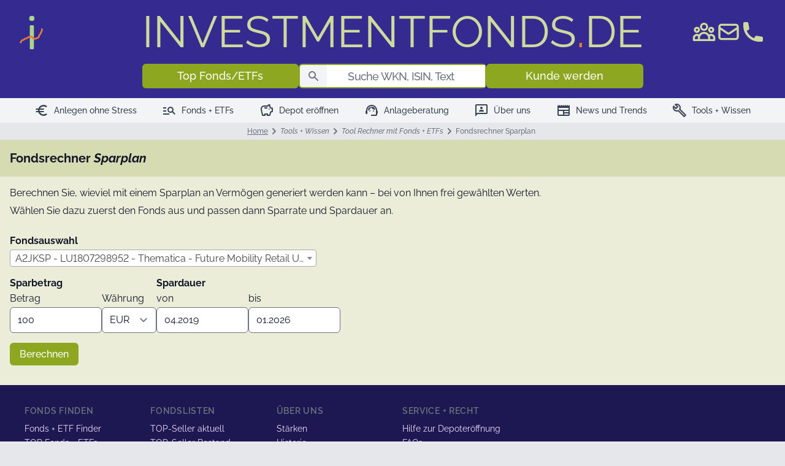

--- FILE ---
content_type: text/html;charset=windows-1252
request_url: https://www.investmentfonds.de/wertentwicklung-rechner-sparplan-fonds-etfs.cfm
body_size: 31749
content:
<!doctype html>
<html lang="de" class="scroll-smooth">
<head>
<meta charset="utf-8"/>
<meta name="viewport" content="width=device-width, initial-scale=1">
<title>Fondsrechner Sparplan | investmentfonds.de</title>
<link rel="preconnect" href="https://delivery.consentmanager.net">
<link rel="preconnect" href="https://cdn.consentmanager.net">
<meta name="description" content="Mit dem Fondsrechner können Sie festellen was aus 100 Euro Sparplan in einen von Ihnen gewählten Fonds geworden wäre, wenn Sie 100 Euro monatlich investiert hätten.">
<meta name="keywords" content="Fondsrechner, 100 Euro Monatssparplan, fonds, etfs, investmentfonds, Fondssparplan, ETFsparplan,">
<meta property="og:title" content="Fondsrechner Sparplan | investmentfonds.de" />
<meta property="og:description" content="Mit dem Fondsrechner können Sie festellen was aus 100 Euro Sparplan in einen von Ihnen gewählten Fonds geworden wäre, wenn Sie 100 Euro monatlich investiert hätten." />
<meta property="og:image" content="https://www.investmentfonds.de/favicons/icon-512.png" />
<meta property="og:url" content="https://www.investmentfonds.de/wertentwicklung-rechner-sparplan-fonds-etfs.cfm" />
<meta property=“og:type“ content="website /">
<<link rel="canonical" href="https://www.investmentfonds.de/wertentwicklung-rechner-sparplan-fonds-etfs.cfm"/>> 
<meta http-equiv="Cache-Control" content="no-cache, no-store, must-revalidate" />
<meta http-equiv="Pragma" content="no-cache" />
<meta http-equiv="Expires" content="0" />
<meta name="theme-color" content="#ffffff">
<link rel="manifest" href="favicons/manifest.webmanifest">
<link rel="icon" href="favicon.ico" sizes="any">
<link rel="icon" href="favicons/icon.svg" type="image/svg+xml">
<link rel="apple-touch-icon" href="favicons/apple-touch-icon.png">
<link rel="stylesheet" href="./css/app.min.css">
<link rel="stylesheet" href="https://cdn.jsdelivr.net/npm/flatpickr/dist/flatpickr.min.css">
<script src="https://cdn.jsdelivr.net/npm/flatpickr"></script>
<script src="https://cdn.jsdelivr.net/npm/flatpickr/dist/l10n/de.js"></script>
<link rel="stylesheet" href="https://cdn.jsdelivr.net/npm/flatpickr@latest/dist/plugins/monthSelect/style.css">
<script src="https://cdn.jsdelivr.net/npm/flatpickr@latest/dist/plugins/monthSelect/index.js"></script>
<script src="https://code.jquery.com/jquery-3.7.0.min.js"></script>
<script src="//cdnjs.cloudflare.com/ajax/libs/numeral.js/2.0.6/numeral.min.js" fetchpriority="high"></script>
<link href="https://cdn.jsdelivr.net/npm/select2@4.1.0-rc.0/dist/css/select2.min.css" rel="stylesheet" />
<script src="https://cdn.jsdelivr.net/npm/select2@4.1.0-rc.0/dist/js/select2.min.js"></script> 
<script defer src="./js/app.min.js"></script> 
<script src="./js/util.js"></script>
</head>
<body
id="body"
class="
text-tb-900
min-h-full
bg-bodyBackground
print:bg-transparent
lg:grid
lg:grid-cols-invextra
px-0
no-transitions
text-base
"
x-cloak
x-data="{
debug: true, // In Production auf false setzen!
isMobileNavOpen: false,
// Variablen für Zustandsänderung des Sticky-Headers.
// Default: Header soll in der Höhe schwingen.
// wird im CMS in cms_generatepage.cfm anhand der page-Eigenschaft hasdatatables auf true oder false gesetzt
// bei Datatables ist es false, damit fixedHeader nicht durch die wechselnde Headergröße verwirrt wird
applyOscillatingHeader: true,
// Variablen für Zustandsänderung des Sticky-Headers:
shrunkenHeader: false,
oldShrunkenHeader: false,
// Erst ab x Pixel Scrollweg Headerzustand ändern:
// 120 ist größer als die Differenz zwischen kleinem und großem Header sowohl mobil (112) als auch Desktop (88).
// Dadurch dürfte nur durch ein nachgelagertes Scrolling durch die Transition des Headers kein weiterer
// unerwünschter Zustandswechsel ausgelöst werden.
minScrollDiff: 120,
yOffset: 0,
oldYOffset: 0,
//headerHeight: 0,
//oldHeaderHeight: 0,
//headerHeightDiff: 0,
}"
@resize.window="
yOffset = Math.round(window.scrollY);
oldYOffset = yOffset;
// Resize-Event senden, damit danach noch einmal neu evaluiert wird, welchen Zustand der Header haben muss.
$dispatch('scroll');
"
@scroll.window.throttle.100ms="
// Mit Modifier throttle, damit der Eventhandler nicht ständig, sondern nur alle 100ms aufgerufen wird.
yOffset = Math.round(window.scrollY);
//scrollDiff = (yOffset - oldYOffset + (headerHeight - oldHeaderHeight));
scrollDiff = (yOffset - oldYOffset);
// Soll Header höhenmäßig verändert werden? Dann Check, ob Scroll-Schwellenwert überschritten.
if(applyOscillatingHeader && Math.abs(scrollDiff) > minScrollDiff) {
if(scrollDiff > 0) {
// Nach unten gescrollt? Header über bedingte Tailwind-Klassen schrumpfen!
shrunkenHeader = true;
} else {
// Nach oben gescrollt? Header über bedingte Tailwind-Klassen expandieren!
shrunkenHeader = false;
}
if(oldShrunkenHeader != shrunkenHeader) {
console.log('Richtungswechsel');
}
//headerHeight = Math.round(document.getElementsByTagName('header')[0].clientHeight);
//headerDiff = headerHeight - oldHeaderHeight;
if(debug) {
console.log(
scrollDiff > 0 ? 'Down' : 'Up ',
'- SCROLL Differenz: ' + scrollDiff.toString().padStart(4),
'- HEADER davor: ' +
(oldShrunkenHeader
? 'small'
: 'big '
),
'- HEADER danach: ' +
(shrunkenHeader
? 'small'
: 'big '
),
//'- HEIGHT Differenz: ' + headerDiff.toString().padStart(4),
//'- HEIGHT davor: ' + oldHeaderHeight.toString().padStart(4),
//'- HEIGHT danach: ' + headerHeight.toString().padStart(4),
'- oldYOffset: ' + oldYOffset.toString().padStart(4),
'- yOffset: ' + yOffset.toString().padStart(4),
);
}
// Aktuelle Werte von ScrollOffset, Headerhöhe und Headerstatus merken.
oldYOffset = yOffset;
//oldHeaderHeight = headerHeight;
oldShrunkenHeader = shrunkenHeader;
}
"
@keydown.escape="isMobileNavOpen = false"
:class="{ 'overflow-hidden': $screen('lg') ? false : isMobileNavOpen}"
>
<script>window.gdprAppliesGlobally=true;if(!("cmp_id" in window)||window.cmp_id<1){window.cmp_id=0}if(!("cmp_cdid" in window)){window.cmp_cdid="e6bdcdc926e0"}if(!("cmp_params" in window)){window.cmp_params=""}if(!("cmp_host" in window)){window.cmp_host="b.delivery.consentmanager.net"}if(!("cmp_cdn" in window)){window.cmp_cdn="cdn.consentmanager.net"}if(!("cmp_proto" in window)){window.cmp_proto="https:"}if(!("cmp_codesrc" in window)){window.cmp_codesrc="1"}window.cmp_getsupportedLangs=function(){var b=["DE","EN","FR","IT","NO","DA","FI","ES","PT","RO","BG","ET","EL","GA","HR","LV","LT","MT","NL","PL","SV","SK","SL","CS","HU","RU","SR","ZH","TR","UK","AR","BS"];if("cmp_customlanguages" in window){for(var a=0;a<window.cmp_customlanguages.length;a++){b.push(window.cmp_customlanguages[a].l.toUpperCase())}}return b};window.cmp_getRTLLangs=function(){var a=["AR"];if("cmp_customlanguages" in window){for(var b=0;b<window.cmp_customlanguages.length;b++){if("r" in window.cmp_customlanguages[b]&&window.cmp_customlanguages[b].r){a.push(window.cmp_customlanguages[b].l)}}}return a};window.cmp_getlang=function(j){if(typeof(j)!="boolean"){j=true}if(j&&typeof(cmp_getlang.usedlang)=="string"&&cmp_getlang.usedlang!==""){return cmp_getlang.usedlang}var g=window.cmp_getsupportedLangs();var c=[];var f=location.hash;var e=location.search;var a="languages" in navigator?navigator.languages:[];if(f.indexOf("cmplang=")!=-1){c.push(f.substr(f.indexOf("cmplang=")+8,2).toUpperCase())}else{if(e.indexOf("cmplang=")!=-1){c.push(e.substr(e.indexOf("cmplang=")+8,2).toUpperCase())}else{if("cmp_setlang" in window&&window.cmp_setlang!=""){c.push(window.cmp_setlang.toUpperCase())}else{if(a.length>0){for(var d=0;d<a.length;d++){c.push(a[d])}}}}}if("language" in navigator){c.push(navigator.language)}if("userLanguage" in navigator){c.push(navigator.userLanguage)}var h="";for(var d=0;d<c.length;d++){var b=c[d].toUpperCase();if(g.indexOf(b)!=-1){h=b;break}if(b.indexOf("-")!=-1){b=b.substr(0,2)}if(g.indexOf(b)!=-1){h=b;break}}if(h==""&&typeof(cmp_getlang.defaultlang)=="string"&&cmp_getlang.defaultlang!==""){return cmp_getlang.defaultlang}else{if(h==""){h="EN"}}h=h.toUpperCase();return h};(function(){var u=document;var v=u.getElementsByTagName;var h=window;var o="";var b="_en";if("cmp_getlang" in h){o=h.cmp_getlang().toLowerCase();if("cmp_customlanguages" in h){for(var q=0;q<h.cmp_customlanguages.length;q++){if(h.cmp_customlanguages[q].l.toUpperCase()==o.toUpperCase()){o="en";break}}}b="_"+o}function x(i,e){var w="";i+="=";var s=i.length;var d=location;if(d.hash.indexOf(i)!=-1){w=d.hash.substr(d.hash.indexOf(i)+s,9999)}else{if(d.search.indexOf(i)!=-1){w=d.search.substr(d.search.indexOf(i)+s,9999)}else{return e}}if(w.indexOf("&")!=-1){w=w.substr(0,w.indexOf("&"))}return w}var k=("cmp_proto" in h)?h.cmp_proto:"https:";if(k!="http:"&&k!="https:"){k="https:"}var g=("cmp_ref" in h)?h.cmp_ref:location.href;var j=u.createElement("script");j.setAttribute("data-cmp-ab","1");var c=x("cmpdesign","cmp_design" in h?h.cmp_design:"");var f=x("cmpregulationkey","cmp_regulationkey" in h?h.cmp_regulationkey:"");var r=x("cmpgppkey","cmp_gppkey" in h?h.cmp_gppkey:"");var n=x("cmpatt","cmp_att" in h?h.cmp_att:"");j.src=k+"//"+h.cmp_host+"/delivery/cmp.php?"+("cmp_id" in h&&h.cmp_id>0?"id="+h.cmp_id:"")+("cmp_cdid" in h?"&cdid="+h.cmp_cdid:"")+"&h="+encodeURIComponent(g)+(c!=""?"&cmpdesign="+encodeURIComponent(c):"")+(f!=""?"&cmpregulationkey="+encodeURIComponent(f):"")+(r!=""?"&cmpgppkey="+encodeURIComponent(r):"")+(n!=""?"&cmpatt="+encodeURIComponent(n):"")+("cmp_params" in h?"&"+h.cmp_params:"")+(u.cookie.length>0?"&__cmpfcc=1":"")+"&l="+o.toLowerCase()+"&o="+(new Date()).getTime();j.type="text/javascript";j.async=true;if(u.currentScript&&u.currentScript.parentElement){u.currentScript.parentElement.appendChild(j)}else{if(u.body){u.body.appendChild(j)}else{var t=v("body");if(t.length==0){t=v("div")}if(t.length==0){t=v("span")}if(t.length==0){t=v("ins")}if(t.length==0){t=v("script")}if(t.length==0){t=v("head")}if(t.length>0){t[0].appendChild(j)}}}var m="js";var p=x("cmpdebugunminimized","cmpdebugunminimized" in h?h.cmpdebugunminimized:0)>0?"":".min";var a=x("cmpdebugcoverage","cmp_debugcoverage" in h?h.cmp_debugcoverage:"");if(a=="1"){m="instrumented";p=""}var j=u.createElement("script");j.src=k+"//"+h.cmp_cdn+"/delivery/"+m+"/cmp"+b+p+".js";j.type="text/javascript";j.setAttribute("data-cmp-ab","1");j.async=true;if(u.currentScript&&u.currentScript.parentElement){u.currentScript.parentElement.appendChild(j)}else{if(u.body){u.body.appendChild(j)}else{var t=v("body");if(t.length==0){t=v("div")}if(t.length==0){t=v("span")}if(t.length==0){t=v("ins")}if(t.length==0){t=v("script")}if(t.length==0){t=v("head")}if(t.length>0){t[0].appendChild(j)}}}})();window.cmp_addFrame=function(b){if(!window.frames[b]){if(document.body){var a=document.createElement("iframe");a.style.cssText="display:none";if("cmp_cdn" in window&&"cmp_ultrablocking" in window&&window.cmp_ultrablocking>0){a.src="//"+window.cmp_cdn+"/delivery/empty.html"}a.name=b;a.setAttribute("title","Intentionally hidden, please ignore");a.setAttribute("role","none");a.setAttribute("tabindex","-1");document.body.appendChild(a)}else{window.setTimeout(window.cmp_addFrame,10,b)}}};window.cmp_rc=function(h){var b=document.cookie;var f="";var d=0;while(b!=""&&d<100){d++;while(b.substr(0,1)==" "){b=b.substr(1,b.length)}var g=b.substring(0,b.indexOf("="));if(b.indexOf(";")!=-1){var c=b.substring(b.indexOf("=")+1,b.indexOf(";"))}else{var c=b.substr(b.indexOf("=")+1,b.length)}if(h==g){f=c}var e=b.indexOf(";")+1;if(e==0){e=b.length}b=b.substring(e,b.length)}return(f)};window.cmp_stub=function(){var a=arguments;__cmp.a=__cmp.a||[];if(!a.length){return __cmp.a}else{if(a[0]==="ping"){if(a[1]===2){a[2]({gdprApplies:gdprAppliesGlobally,cmpLoaded:false,cmpStatus:"stub",displayStatus:"hidden",apiVersion:"2.0",cmpId:31},true)}else{a[2](false,true)}}else{if(a[0]==="getUSPData"){a[2]({version:1,uspString:window.cmp_rc("")},true)}else{if(a[0]==="getTCData"){__cmp.a.push([].slice.apply(a))}else{if(a[0]==="addEventListener"||a[0]==="removeEventListener"){__cmp.a.push([].slice.apply(a))}else{if(a.length==4&&a[3]===false){a[2]({},false)}else{__cmp.a.push([].slice.apply(a))}}}}}}};window.cmp_gpp_ping=function(){return{gppVersion:"1.0",cmpStatus:"stub",cmpDisplayStatus:"hidden",supportedAPIs:["tcfca","usnat","usca","usva","usco","usut","usct"],cmpId:31}};window.cmp_gppstub=function(){var a=arguments;__gpp.q=__gpp.q||[];if(!a.length){return __gpp.q}var g=a[0];var f=a.length>1?a[1]:null;var e=a.length>2?a[2]:null;if(g==="ping"){return window.cmp_gpp_ping()}else{if(g==="addEventListener"){__gpp.e=__gpp.e||[];if(!("lastId" in __gpp)){__gpp.lastId=0}__gpp.lastId++;var c=__gpp.lastId;__gpp.e.push({id:c,callback:f});return{eventName:"listenerRegistered",listenerId:c,data:true,pingData:window.cmp_gpp_ping()}}else{if(g==="removeEventListener"){var h=false;__gpp.e=__gpp.e||[];for(var d=0;d<__gpp.e.length;d++){if(__gpp.e[d].id==e){__gpp.e[d].splice(d,1);h=true;break}}return{eventName:"listenerRemoved",listenerId:e,data:h,pingData:window.cmp_gpp_ping()}}else{if(g==="getGPPData"){return{sectionId:3,gppVersion:1,sectionList:[],applicableSections:[0],gppString:"",pingData:window.cmp_gpp_ping()}}else{if(g==="hasSection"||g==="getSection"||g==="getField"){return null}else{__gpp.q.push([].slice.apply(a))}}}}}};window.cmp_msghandler=function(d){var a=typeof d.data==="string";try{var c=a?JSON.parse(d.data):d.data}catch(f){var c=null}if(typeof(c)==="object"&&c!==null&&"__cmpCall" in c){var b=c.__cmpCall;window.__cmp(b.command,b.parameter,function(h,g){var e={__cmpReturn:{returnValue:h,success:g,callId:b.callId}};d.source.postMessage(a?JSON.stringify(e):e,"*")})}if(typeof(c)==="object"&&c!==null&&"__uspapiCall" in c){var b=c.__uspapiCall;window.__uspapi(b.command,b.version,function(h,g){var e={__uspapiReturn:{returnValue:h,success:g,callId:b.callId}};d.source.postMessage(a?JSON.stringify(e):e,"*")})}if(typeof(c)==="object"&&c!==null&&"__tcfapiCall" in c){var b=c.__tcfapiCall;window.__tcfapi(b.command,b.version,function(h,g){var e={__tcfapiReturn:{returnValue:h,success:g,callId:b.callId}};d.source.postMessage(a?JSON.stringify(e):e,"*")},b.parameter)}if(typeof(c)==="object"&&c!==null&&"__gppCall" in c){var b=c.__gppCall;window.__gpp(b.command,function(h,g){var e={__gppReturn:{returnValue:h,success:g,callId:b.callId}};d.source.postMessage(a?JSON.stringify(e):e,"*")},"parameter" in b?b.parameter:null,"version" in b?b.version:1)}};window.cmp_setStub=function(a){if(!(a in window)||(typeof(window[a])!=="function"&&typeof(window[a])!=="object"&&(typeof(window[a])==="undefined"||window[a]!==null))){window[a]=window.cmp_stub;window[a].msgHandler=window.cmp_msghandler;window.addEventListener("message",window.cmp_msghandler,false)}};window.cmp_setGppStub=function(a){if(!(a in window)||(typeof(window[a])!=="function"&&typeof(window[a])!=="object"&&(typeof(window[a])==="undefined"||window[a]!==null))){window[a]=window.cmp_gppstub;window[a].msgHandler=window.cmp_msghandler;window.addEventListener("message",window.cmp_msghandler,false)}};window.cmp_addFrame("__cmpLocator");if(!("cmp_disableusp" in window)||!window.cmp_disableusp){window.cmp_addFrame("__uspapiLocator")}if(!("cmp_disabletcf" in window)||!window.cmp_disabletcf){window.cmp_addFrame("__tcfapiLocator")}if(!("cmp_disablegpp" in window)||!window.cmp_disablegpp){window.cmp_addFrame("__gppLocator")}window.cmp_setStub("__cmp");if(!("cmp_disabletcf" in window)||!window.cmp_disabletcf){window.cmp_setStub("__tcfapi")}if(!("cmp_disableusp" in window)||!window.cmp_disableusp){window.cmp_setStub("__uspapi")}if(!("cmp_disablegpp" in window)||!window.cmp_disablegpp){window.cmp_setGppStub("__gpp")};</script>
<div class="
xlg:grid
lg:col-start-2 lg:col-end-2
bg-white
lining-nums
">
<header
class="
sticky
top-0
z-50
"
>
<x-inv swap="h01">
<x-inv id="h01">
<div class="
grid lg:hidden
print:hidden
"
>
<x-inv swap="h01a">
<x-inv id="h01a">
<div
class="
grid lg:hidden
grid-cols-header
w-full
bg-headerBackground
text-headerText
default-transition
"
:class="{
'py-3': !shrunkenHeader,
'py-1': shrunkenHeader,
}"
>
<div class="
grid
col-start-1 col-span-1
pl-5
default-transition
"
:class="{
'row-start-1': !shrunkenHeader,
'row-start-2': shrunkenHeader,
}"
title="Startseite"
>
<x-inv swap="h06a">
<x-inv id="h06a">
<a href="index.cfm"
class="
">
<img class="
h-10 lg:h-[4rem]
w-10 lg:w-[4rem]
"
src="favicons/icon-512.png"
alt="investmentfonds.de - Fonds und ETFs einfach und guenstig kaufen!"
height="512"
width="512"
>
</a>
</x-inv>
</x-inv>
</div>
<div class="
grid
col-start-2 col-span-1
justify-center
self-center
text-xs 4xs:text-sm 3xs:text-xl 2xs:text-2xl sm:text-3xl md:text-4xl
"
:class="{
'h-0': shrunkenHeader,
'pb-2': !shrunkenHeader,
'pb-0': shrunkenHeader,
'invisible': shrunkenHeader,
}"
>
<div class="
"
:class="{
'invisible': shrunkenHeader,
}"
>
<x-inv swap="h06">
<x-inv id="h06">
<a href="index.cfm"
class="
hover:text-headerTextHover
">
<span class="whitespace-nowrap">INVESTMENTFONDS</span><span
class="
default-transition
"
:class="{
'text-headerTextDot': !shrunkenHeader,
'text-headerBackground': shrunkenHeader,
}">.</span>DE
</a>
</x-inv>
</x-inv>
</div>
</div>
<div class="
grid
col-start-3
row-start-1
justify-self-end
text-4xl
pr-5
default-transition
"
:class="{
'row-start-1': !shrunkenHeader,
'row-start-2': shrunkenHeader,
}"
title="Hauptmenü"
>
<x-inv swap="h08">
<x-inv id="h08">
<nav>
<div class="">
<button class="
cc-toggle
focus:outline-none
"
:class="{'mobile-nav-is-open': isMobileNavOpen}"
@click.prevent="isMobileNavOpen = !isMobileNavOpen"
aria-label="Hauptmenü"
x-bind:aria-label="isMobileNavOpen ? 'Hauptmenü schließen' : 'Hauptmenü'"
x-bind:aria-expanded="isMobileNavOpen"
>
<span class="
cc-toggle--inner
block
">
<span class="
cc-toggle--line
"
aria-hidden="true"
>
</span>
</span>
</button>
</div>
<div class="
fixed
top-0
left-0
z-20
flex
flex-col
w-full
h-full
overflow-y-auto
overflow-x-hidden
bg-white
"
x-cloak
x-show="isMobileNavOpen"
@click.outside="isMobileNavOpen = false"
x-transition:enter="transition ease-linear duration-300"
x-transition:enter-start="-translate-x-full"
x-transition:enter-end="translate-x-0"
x-transition:leave="transition ease-out duration-300"
x-transition:leave-start="translate-x-0"
x-transition:leave-end="-translate-x-full"
>
<div class="
flex
justify-between
w-full
pl-5 pr-5
items-center
text-xl xs:text-3xl sm:text-4xl
text-headerText
bg-headerBackground
"
:class="{
'py-3': !shrunkenHeader,
'py-1': shrunkenHeader,
}"
>
<x-inv id="h06">
<a href="/"
class="
hover:text-headerTextHover
">
<span class="whitespace-nowrap">INVESTMENTFONDS</span><span
class="
default-transition
"
:class="{
'text-headerTextDot': !shrunkenHeader,
'text-headerBackground': shrunkenHeader,
}">.</span>DE
</a>
</x-inv>
<button class="
cc-toggle
focus:outline-none
text-4xl
"
:class="{'mobile-nav-is-open': isMobileNavOpen}"
@click.prevent="isMobileNavOpen = !isMobileNavOpen"
aria-label="Hauptmenü"
x-bind:aria-label="'Hauptmenü schließen'"
x-bind:aria-expanded="isMobileNavOpen"
>
<span class="
cc-toggle--inner
block
"
:class="{'mobile-nav-is-open': isMobileNavOpen}"
>
<span class="
cc-toggle--line
"
:class="{'mobile-nav-is-open': isMobileNavOpen}"
aria-hidden="true"
>
</span>
</span>
</button>
</div>
<div class="
mt-4
ml-4
mr-4
">
<div class="
flex
w-full
"
x-data="{
open_2: false,
toggle_2() {
this.open_2 = ! this.open_2;
if(this.open_2) {
$dispatch('opened2');
}
}
}"
>
<div class="
flex flex-col
w-full
px-1
pt-3
text-tb-500
text-xl 3xs:text-2xl 2xs:text-3xl
"
>
<div class="
grid
grid-cols-[90fr_10fr]
hover:cursor-pointer
"
@click="
toggle_2();
"
>
<div class="
uppercase
text-black
font-medium	
break-words
text-left
max-w-screen-4xs
3xs:max-w-screen-3xs
2xs:max-w-screen-2xs
xs:max-w-screen-xs
sm:max-w-screen-sm
md:max-w-screen-md
"
>
Anlegen ohne Stress
</div>
<div class="
justify-self-end
self-center
text-tb-400
"
>
<svg xmlns="http://www.w3.org/2000/svg"
class="h-6 w-6"
fill="none"
viewBox="0 0 24 24"
stroke="currentColor"
x-show="!open_2"
>
<path stroke-linecap="round"
stroke-linejoin="round"
stroke-width="2"
d="M19 9l-7 7-7-7"
/>
</svg>
<svg xmlns="http://www.w3.org/2000/svg"
class="h-6 w-6"
fill="none"
viewBox="0 0 24 24"
stroke="currentColor"
x-show="open_2"
>
<path stroke-linecap="round"
stroke-linejoin="round"
stroke-width="2" d="M5 15l7-7 7 7"
/>
</svg>
</div>
</div>
<div class="
flex flex-col
pl-1
pt-4
gap-y-2
"
x-show="open_2"
x-collapse.duration.100ms
@click.outside="open_2 = false"
>
<div class="flex"
x-data="{
open_2_item_1: false,
toggle_2_item_1() {
this.open_2_item_1 = ! this.open_2_item_1
},
}"
>
<div class="
flex flex-col
w-full
ml-2
text-xl 2xs:text-2xl
text-tb-500
"
>
<div class="
grid
grid-cols-[90fr_10fr]
hover:cursor-pointer
mb-2
"
@click="
toggle_2_item_1();
"
>
<div class="
text-black
font-medium
break-words
text-left
leading-tight
max-w-screen-4xs
3xs:max-w-screen-3xs
2xs:max-w-screen-2xs
xs:max-w-screen-xs
sm:max-w-screen-sm
md:max-w-screen-md
"
>
Sparen mit Fonds + ETFs
</div>
<div class="
justify-self-end
self-center
text-tb-400
"
>
<svg xmlns="http://www.w3.org/2000/svg"
class="h-6 w-6"
fill="none"
viewBox="0 0 24 24"
stroke="currentColor"
x-show="
!open_2_item_1
"
>
<path stroke-linecap="round"
stroke-linejoin="round"
stroke-width="2"
d="M19 9l-7 7-7-7"
/>
</svg>
<svg xmlns="http://www.w3.org/2000/svg"
class="h-6 w-6"
fill="none"
viewBox="0 0 24 24"
stroke="currentColor"
x-show="
open_2_item_1
"
>
<path stroke-linecap="round"
stroke-linejoin="round"
stroke-width="2" d="M5 15l7-7 7 7"
/>
</svg>
</div>
</div>
<div class="
flex flex-col
"
x-show="
open_2_item_1
"
x-collapse.duration.100ms
@click.outside="open_2_item_1 = false"
>
<div class="
flex flex-col
w-fit
ml-2
px-2
py-[0.3em] 2xs:py-[0.2em]
text-lg 2xs:text-xl
rounded-md
text-tb-900
font-normal
leading-tight
hover:bg-submenuBackgroundHover
hover:text-white
transition ease-in-out duration-150
"
>
<x-inv replace="a:href:url">
<a href="sparen-fuer-kinder-fonds-etfs.cfm">
<span class="
break-words
text-left
max-w-screen-4xs
3xs:max-w-screen-3xs
2xs:max-w-screen-2xs
xs:max-w-screen-xs
sm:max-w-screen-sm
md:max-w-screen-md
">
Kinder Depot - Sparen mit ETFs und Fonds Discount
</span>
</a>
</x-inv>
</div>
<div class="
flex flex-col
w-fit
ml-2
px-2
py-[0.3em] 2xs:py-[0.2em]
text-lg 2xs:text-xl
rounded-md
text-tb-900
font-normal
leading-tight
hover:bg-submenuBackgroundHover
hover:text-white
transition ease-in-out duration-150
"
>
<x-inv replace="a:href:url">
<a href="frauen-fonds-etfs-sparen.cfm">
<span class="
break-words
text-left
max-w-screen-4xs
3xs:max-w-screen-3xs
2xs:max-w-screen-2xs
xs:max-w-screen-xs
sm:max-w-screen-sm
md:max-w-screen-md
">
Frauen Depot - Aktiv die Altersvorsorge starten
</span>
</a>
</x-inv>
</div>
<div class="
flex flex-col
w-fit
ml-2
px-2
py-[0.3em] 2xs:py-[0.2em]
text-lg 2xs:text-xl
rounded-md
text-tb-900
font-normal
leading-tight
hover:bg-submenuBackgroundHover
hover:text-white
transition ease-in-out duration-150
"
>
<x-inv replace="a:href:url">
<a href="vermoegenswirksame-leistungen-fonds-etfs-vl-sparen.cfm">
<span class="
break-words
text-left
max-w-screen-4xs
3xs:max-w-screen-3xs
2xs:max-w-screen-2xs
xs:max-w-screen-xs
sm:max-w-screen-sm
md:max-w-screen-md
">
Verm&ouml;genswirksame Leistungen mit ETFs und Fonds zum Discount
</span>
</a>
</x-inv>
</div>
<div class="
flex flex-col
w-fit
ml-2
px-2
py-[0.3em] 2xs:py-[0.2em]
text-lg 2xs:text-xl
rounded-md
text-tb-900
font-normal
leading-tight
hover:bg-submenuBackgroundHover
hover:text-white
transition ease-in-out duration-150
"
>
<x-inv replace="a:href:url">
<a href="rendite-investmentfonds-etfs-fonds-geldanlage.cfm">
<span class="
break-words
text-left
max-w-screen-4xs
3xs:max-w-screen-3xs
2xs:max-w-screen-2xs
xs:max-w-screen-xs
sm:max-w-screen-sm
md:max-w-screen-md
">
Renditevorteile der Investmentfonds
</span>
</a>
</x-inv>
</div>
<div class="
flex flex-col
w-fit
ml-2
px-2
py-[0.3em] 2xs:py-[0.2em]
text-lg 2xs:text-xl
rounded-md
text-tb-900
font-normal
leading-tight
hover:bg-submenuBackgroundHover
hover:text-white
transition ease-in-out duration-150
"
>
<x-inv replace="a:href:url">
<a href="sparplan-fonds-etfs.cfm">
<span class="
break-words
text-left
max-w-screen-4xs
3xs:max-w-screen-3xs
2xs:max-w-screen-2xs
xs:max-w-screen-xs
sm:max-w-screen-sm
md:max-w-screen-md
">
Sparplan mit Fonds, ETFs
</span>
</a>
</x-inv>
</div>
<div class="
flex flex-col
w-fit
ml-2
px-2
py-[0.3em] 2xs:py-[0.2em]
text-lg 2xs:text-xl
rounded-md
text-tb-900
font-normal
leading-tight
hover:bg-submenuBackgroundHover
hover:text-white
transition ease-in-out duration-150
"
>
<x-inv replace="a:href:url">
<a href="fonds-ohne-ausgabeaufschlag-rabatt-discount.cfm">
<span class="
break-words
text-left
max-w-screen-4xs
3xs:max-w-screen-3xs
2xs:max-w-screen-2xs
xs:max-w-screen-xs
sm:max-w-screen-sm
md:max-w-screen-md
">
Fondsdiscount Shop: Hier 12.000 Fonds zum Discount + ETFs
</span>
</a>
</x-inv>
</div>
<div class="
flex flex-col
w-fit
ml-2
px-2
py-[0.3em] 2xs:py-[0.2em]
text-lg 2xs:text-xl
rounded-md
text-tb-900
font-normal
leading-tight
hover:bg-submenuBackgroundHover
hover:text-white
transition ease-in-out duration-150
"
>
<x-inv replace="a:href:url">
<a href="ebase-sichere-geldanlage-fonds-etfs.cfm">
<span class="
break-words
text-left
max-w-screen-4xs
3xs:max-w-screen-3xs
2xs:max-w-screen-2xs
xs:max-w-screen-xs
sm:max-w-screen-sm
md:max-w-screen-md
">
Sichere Fonds- und ETF-Anlage
</span>
</a>
</x-inv>
</div>
</div>
</div>
</div>
<div class="flex"
x-data="{
open_2_item_2: false,
toggle_2_item_2() {
this.open_2_item_2 = ! this.open_2_item_2
},
}"
>
<div class="
flex flex-col
w-full
ml-2
text-xl 2xs:text-2xl
text-tb-500
"
>
<div class="
grid
grid-cols-[90fr_10fr]
hover:cursor-pointer
mb-2
"
@click="
toggle_2_item_2();
"
>
<div class="
text-black
font-medium
break-words
text-left
leading-tight
max-w-screen-4xs
3xs:max-w-screen-3xs
2xs:max-w-screen-2xs
xs:max-w-screen-xs
sm:max-w-screen-sm
md:max-w-screen-md
"
>
Anlegen in Fonds + ETFs
</div>
<div class="
justify-self-end
self-center
text-tb-400
"
>
<svg xmlns="http://www.w3.org/2000/svg"
class="h-6 w-6"
fill="none"
viewBox="0 0 24 24"
stroke="currentColor"
x-show="
!open_2_item_2
"
>
<path stroke-linecap="round"
stroke-linejoin="round"
stroke-width="2"
d="M19 9l-7 7-7-7"
/>
</svg>
<svg xmlns="http://www.w3.org/2000/svg"
class="h-6 w-6"
fill="none"
viewBox="0 0 24 24"
stroke="currentColor"
x-show="
open_2_item_2
"
>
<path stroke-linecap="round"
stroke-linejoin="round"
stroke-width="2" d="M5 15l7-7 7 7"
/>
</svg>
</div>
</div>
<div class="
flex flex-col
"
x-show="
open_2_item_2
"
x-collapse.duration.100ms
@click.outside="open_2_item_2 = false"
>
<div class="
flex flex-col
w-fit
ml-2
px-2
py-[0.3em] 2xs:py-[0.2em]
text-lg 2xs:text-xl
rounded-md
text-tb-900
font-normal
leading-tight
hover:bg-submenuBackgroundHover
hover:text-white
transition ease-in-out duration-150
"
>
<x-inv replace="a:href:url">
<a href="einmalanlage-fonds-etfs.cfm">
<span class="
break-words
text-left
max-w-screen-4xs
3xs:max-w-screen-3xs
2xs:max-w-screen-2xs
xs:max-w-screen-xs
sm:max-w-screen-sm
md:max-w-screen-md
">
Einmalanlage kurz erkl&auml;rt
</span>
</a>
</x-inv>
</div>
<div class="
flex flex-col
w-fit
ml-2
px-2
py-[0.3em] 2xs:py-[0.2em]
text-lg 2xs:text-xl
rounded-md
text-tb-900
font-normal
leading-tight
hover:bg-submenuBackgroundHover
hover:text-white
transition ease-in-out duration-150
"
>
<x-inv replace="a:href:url">
<a href="kombiplan-einmalanlage-fonds-etfs-ebase.cfm">
<span class="
break-words
text-left
max-w-screen-4xs
3xs:max-w-screen-3xs
2xs:max-w-screen-2xs
xs:max-w-screen-xs
sm:max-w-screen-sm
md:max-w-screen-md
">
Kombiplan
</span>
</a>
</x-inv>
</div>
<div class="
flex flex-col
w-fit
ml-2
px-2
py-[0.3em] 2xs:py-[0.2em]
text-lg 2xs:text-xl
rounded-md
text-tb-900
font-normal
leading-tight
hover:bg-submenuBackgroundHover
hover:text-white
transition ease-in-out duration-150
"
>
<x-inv replace="a:href:url">
<a href="entnahmeplan-fonds-etfs.cfm">
<span class="
break-words
text-left
max-w-screen-4xs
3xs:max-w-screen-3xs
2xs:max-w-screen-2xs
xs:max-w-screen-xs
sm:max-w-screen-sm
md:max-w-screen-md
">
Entnahmeplan - mit Fondsanlage die Rente sichern
</span>
</a>
</x-inv>
</div>
<div class="
flex flex-col
w-fit
ml-2
px-2
py-[0.3em] 2xs:py-[0.2em]
text-lg 2xs:text-xl
rounded-md
text-tb-900
font-normal
leading-tight
hover:bg-submenuBackgroundHover
hover:text-white
transition ease-in-out duration-150
"
>
<x-inv replace="a:href:url">
<a href="garantie-investment-rente-canada-life-fonds.cfm">
<span class="
break-words
text-left
max-w-screen-4xs
3xs:max-w-screen-3xs
2xs:max-w-screen-2xs
xs:max-w-screen-xs
sm:max-w-screen-sm
md:max-w-screen-md
">
Garantie Investment Rente (GIR)
</span>
</a>
</x-inv>
</div>
</div>
</div>
</div>
<div class="flex"
x-data="{
open_2_item_3: false,
toggle_2_item_3() {
this.open_2_item_3 = ! this.open_2_item_3
},
}"
>
<div class="
flex flex-col
w-full
ml-2
text-xl 2xs:text-2xl
text-tb-500
"
>
<div class="
grid
grid-cols-[90fr_10fr]
hover:cursor-pointer
mb-2
"
@click="
toggle_2_item_3();
"
>
<div class="
text-black
font-medium
break-words
text-left
leading-tight
max-w-screen-4xs
3xs:max-w-screen-3xs
2xs:max-w-screen-2xs
xs:max-w-screen-xs
sm:max-w-screen-sm
md:max-w-screen-md
"
>
Anlegen in Kryptow&auml;hrung
</div>
<div class="
justify-self-end
self-center
text-tb-400
"
>
<svg xmlns="http://www.w3.org/2000/svg"
class="h-6 w-6"
fill="none"
viewBox="0 0 24 24"
stroke="currentColor"
x-show="
!open_2_item_3
"
>
<path stroke-linecap="round"
stroke-linejoin="round"
stroke-width="2"
d="M19 9l-7 7-7-7"
/>
</svg>
<svg xmlns="http://www.w3.org/2000/svg"
class="h-6 w-6"
fill="none"
viewBox="0 0 24 24"
stroke="currentColor"
x-show="
open_2_item_3
"
>
<path stroke-linecap="round"
stroke-linejoin="round"
stroke-width="2" d="M5 15l7-7 7 7"
/>
</svg>
</div>
</div>
<div class="
flex flex-col
"
x-show="
open_2_item_3
"
x-collapse.duration.100ms
@click.outside="open_2_item_3 = false"
>
<div class="
flex flex-col
w-fit
ml-2
px-2
py-[0.3em] 2xs:py-[0.2em]
text-lg 2xs:text-xl
rounded-md
text-tb-900
font-normal
leading-tight
hover:bg-submenuBackgroundHover
hover:text-white
transition ease-in-out duration-150
"
>
<x-inv replace="a:href:url">
<a href="kryptowaehrung-kurz-erklaert.cfm">
<span class="
break-words
text-left
max-w-screen-4xs
3xs:max-w-screen-3xs
2xs:max-w-screen-2xs
xs:max-w-screen-xs
sm:max-w-screen-sm
md:max-w-screen-md
">
Kryptow&auml;hrung kurz erkl&auml;rt
</span>
</a>
</x-inv>
</div>
<div class="
flex flex-col
w-fit
ml-2
px-2
py-[0.3em] 2xs:py-[0.2em]
text-lg 2xs:text-xl
rounded-md
text-tb-900
font-normal
leading-tight
hover:bg-submenuBackgroundHover
hover:text-white
transition ease-in-out duration-150
"
>
<x-inv replace="a:href:url">
<a href="anlegen-in-kryptowaehrung.cfm">
<span class="
break-words
text-left
max-w-screen-4xs
3xs:max-w-screen-3xs
2xs:max-w-screen-2xs
xs:max-w-screen-xs
sm:max-w-screen-sm
md:max-w-screen-md
">
Informationen zur Kryptow&auml;hrung
</span>
</a>
</x-inv>
</div>
</div>
</div>
</div>
</div>
</div>
</div>
<div class="
flex
w-full
"
x-data="{
open_20: false,
toggle_20() {
this.open_20 = ! this.open_20;
if(this.open_20) {
$dispatch('opened20');
}
}
}"
>
<div class="
flex flex-col
w-full
px-1
pt-3
text-tb-500
text-xl 3xs:text-2xl 2xs:text-3xl
"
>
<div class="
grid
grid-cols-[90fr_10fr]
hover:cursor-pointer
"
@click="
toggle_20();
"
>
<div class="
uppercase
text-black
font-medium	
break-words
text-left
max-w-screen-4xs
3xs:max-w-screen-3xs
2xs:max-w-screen-2xs
xs:max-w-screen-xs
sm:max-w-screen-sm
md:max-w-screen-md
"
>
Fonds + ETFs
</div>
<div class="
justify-self-end
self-center
text-tb-400
"
>
<svg xmlns="http://www.w3.org/2000/svg"
class="h-6 w-6"
fill="none"
viewBox="0 0 24 24"
stroke="currentColor"
x-show="!open_20"
>
<path stroke-linecap="round"
stroke-linejoin="round"
stroke-width="2"
d="M19 9l-7 7-7-7"
/>
</svg>
<svg xmlns="http://www.w3.org/2000/svg"
class="h-6 w-6"
fill="none"
viewBox="0 0 24 24"
stroke="currentColor"
x-show="open_20"
>
<path stroke-linecap="round"
stroke-linejoin="round"
stroke-width="2" d="M5 15l7-7 7 7"
/>
</svg>
</div>
</div>
<div class="
flex flex-col
pl-1
pt-4
gap-y-2
"
x-show="open_20"
x-collapse.duration.100ms
@click.outside="open_20 = false"
>
<div class="flex"
x-data="{
open_20_item_1: false,
toggle_20_item_1() {
this.open_20_item_1 = ! this.open_20_item_1
},
}"
>
<div class="
flex flex-col
w-full
ml-2
text-xl 2xs:text-2xl
text-tb-500
"
>
<div class="
grid
grid-cols-[90fr_10fr]
hover:cursor-pointer
mb-2
"
@click="
toggle_20_item_1();
"
>
<div class="
text-black
font-medium
break-words
text-left
leading-tight
max-w-screen-4xs
3xs:max-w-screen-3xs
2xs:max-w-screen-2xs
xs:max-w-screen-xs
sm:max-w-screen-sm
md:max-w-screen-md
"
>
Finden
</div>
<div class="
justify-self-end
self-center
text-tb-400
"
>
<svg xmlns="http://www.w3.org/2000/svg"
class="h-6 w-6"
fill="none"
viewBox="0 0 24 24"
stroke="currentColor"
x-show="
!open_20_item_1
"
>
<path stroke-linecap="round"
stroke-linejoin="round"
stroke-width="2"
d="M19 9l-7 7-7-7"
/>
</svg>
<svg xmlns="http://www.w3.org/2000/svg"
class="h-6 w-6"
fill="none"
viewBox="0 0 24 24"
stroke="currentColor"
x-show="
open_20_item_1
"
>
<path stroke-linecap="round"
stroke-linejoin="round"
stroke-width="2" d="M5 15l7-7 7 7"
/>
</svg>
</div>
</div>
<div class="
flex flex-col
"
x-show="
open_20_item_1
"
x-collapse.duration.100ms
@click.outside="open_20_item_1 = false"
>
<div class="
flex flex-col
w-fit
ml-2
px-2
py-[0.3em] 2xs:py-[0.2em]
text-lg 2xs:text-xl
rounded-md
text-tb-900
font-normal
leading-tight
hover:bg-submenuBackgroundHover
hover:text-white
transition ease-in-out duration-150
"
>
<x-inv replace="a:href:url">
<a href="etfs-fonds-finder.cfm">
<span class="
break-words
text-left
max-w-screen-4xs
3xs:max-w-screen-3xs
2xs:max-w-screen-2xs
xs:max-w-screen-xs
sm:max-w-screen-sm
md:max-w-screen-md
">
Fonds + ETF Finder
</span>
</a>
</x-inv>
</div>
<div class="
flex flex-col
w-fit
ml-2
px-2
py-[0.3em] 2xs:py-[0.2em]
text-lg 2xs:text-xl
rounded-md
text-tb-900
font-normal
leading-tight
hover:bg-submenuBackgroundHover
hover:text-white
transition ease-in-out duration-150
"
>
<x-inv replace="a:href:url">
<a href="fondsgesellschaften-etfs.cfm">
<span class="
break-words
text-left
max-w-screen-4xs
3xs:max-w-screen-3xs
2xs:max-w-screen-2xs
xs:max-w-screen-xs
sm:max-w-screen-sm
md:max-w-screen-md
">
Fondsgesellschaften A-Z
</span>
</a>
</x-inv>
</div>
<div class="
flex flex-col
w-fit
ml-2
px-2
py-[0.3em] 2xs:py-[0.2em]
text-lg 2xs:text-xl
rounded-md
text-tb-900
font-normal
leading-tight
hover:bg-submenuBackgroundHover
hover:text-white
transition ease-in-out duration-150
"
>
<x-inv replace="a:href:url">
<a href="topseller-verkaufsstarke-fonds-etfs-kunden-depots.cfm">
<span class="
break-words
text-left
max-w-screen-4xs
3xs:max-w-screen-3xs
2xs:max-w-screen-2xs
xs:max-w-screen-xs
sm:max-w-screen-sm
md:max-w-screen-md
">
TOP-Seller aktuell
</span>
</a>
</x-inv>
</div>
<div class="
flex flex-col
w-fit
ml-2
px-2
py-[0.3em] 2xs:py-[0.2em]
text-lg 2xs:text-xl
rounded-md
text-tb-900
font-normal
leading-tight
hover:bg-submenuBackgroundHover
hover:text-white
transition ease-in-out duration-150
"
>
<x-inv replace="a:href:url">
<a href="meistgesuchte-fonds-etfs-lieblingsfonds.cfm">
<span class="
break-words
text-left
max-w-screen-4xs
3xs:max-w-screen-3xs
2xs:max-w-screen-2xs
xs:max-w-screen-xs
sm:max-w-screen-sm
md:max-w-screen-md
">
Lieblingsfonds
</span>
</a>
</x-inv>
</div>
<div class="
flex flex-col
w-fit
ml-2
px-2
py-[0.3em] 2xs:py-[0.2em]
text-lg 2xs:text-xl
rounded-md
text-tb-900
font-normal
leading-tight
hover:bg-submenuBackgroundHover
hover:text-white
transition ease-in-out duration-150
"
>
<x-inv replace="a:href:url">
<a href="megafonds-groesste-fonds-etfs-nach-volumen.cfm">
<span class="
break-words
text-left
max-w-screen-4xs
3xs:max-w-screen-3xs
2xs:max-w-screen-2xs
xs:max-w-screen-xs
sm:max-w-screen-sm
md:max-w-screen-md
">
MEGA Fonds GLOBAL
</span>
</a>
</x-inv>
</div>
</div>
</div>
</div>
<div class="flex"
x-data="{
open_20_item_2: false,
toggle_20_item_2() {
this.open_20_item_2 = ! this.open_20_item_2
},
}"
>
<div class="
flex flex-col
w-full
ml-2
text-xl 2xs:text-2xl
text-tb-500
"
>
<div class="
grid
grid-cols-[90fr_10fr]
hover:cursor-pointer
mb-2
"
@click="
toggle_20_item_2();
"
>
<div class="
text-black
font-medium
break-words
text-left
leading-tight
max-w-screen-4xs
3xs:max-w-screen-3xs
2xs:max-w-screen-2xs
xs:max-w-screen-xs
sm:max-w-screen-sm
md:max-w-screen-md
"
>
Vergleichen
</div>
<div class="
justify-self-end
self-center
text-tb-400
"
>
<svg xmlns="http://www.w3.org/2000/svg"
class="h-6 w-6"
fill="none"
viewBox="0 0 24 24"
stroke="currentColor"
x-show="
!open_20_item_2
"
>
<path stroke-linecap="round"
stroke-linejoin="round"
stroke-width="2"
d="M19 9l-7 7-7-7"
/>
</svg>
<svg xmlns="http://www.w3.org/2000/svg"
class="h-6 w-6"
fill="none"
viewBox="0 0 24 24"
stroke="currentColor"
x-show="
open_20_item_2
"
>
<path stroke-linecap="round"
stroke-linejoin="round"
stroke-width="2" d="M5 15l7-7 7 7"
/>
</svg>
</div>
</div>
<div class="
flex flex-col
"
x-show="
open_20_item_2
"
x-collapse.duration.100ms
@click.outside="open_20_item_2 = false"
>
<div class="
flex flex-col
w-fit
ml-2
px-2
py-[0.3em] 2xs:py-[0.2em]
text-lg 2xs:text-xl
rounded-md
text-tb-900
font-normal
leading-tight
hover:bg-submenuBackgroundHover
hover:text-white
transition ease-in-out duration-150
"
>
<x-inv replace="a:href:url">
<a href="vergleich-fonds-etfs-top-10.cfm">
<span class="
break-words
text-left
max-w-screen-4xs
3xs:max-w-screen-3xs
2xs:max-w-screen-2xs
xs:max-w-screen-xs
sm:max-w-screen-sm
md:max-w-screen-md
">
TOP Fonds + ETFs
</span>
</a>
</x-inv>
</div>
<div class="
flex flex-col
w-fit
ml-2
px-2
py-[0.3em] 2xs:py-[0.2em]
text-lg 2xs:text-xl
rounded-md
text-tb-900
font-normal
leading-tight
hover:bg-submenuBackgroundHover
hover:text-white
transition ease-in-out duration-150
"
>
<x-inv replace="a:href:url">
<a href="vergleich-etfs-top-10.cfm">
<span class="
break-words
text-left
max-w-screen-4xs
3xs:max-w-screen-3xs
2xs:max-w-screen-2xs
xs:max-w-screen-xs
sm:max-w-screen-sm
md:max-w-screen-md
">
TOP ETFs
</span>
</a>
</x-inv>
</div>
<div class="
flex flex-col
w-fit
ml-2
px-2
py-[0.3em] 2xs:py-[0.2em]
text-lg 2xs:text-xl
rounded-md
text-tb-900
font-normal
leading-tight
hover:bg-submenuBackgroundHover
hover:text-white
transition ease-in-out duration-150
"
>
<x-inv replace="a:href:url">
<a href="vl-fonds-etfs-vergleich.cfm">
<span class="
break-words
text-left
max-w-screen-4xs
3xs:max-w-screen-3xs
2xs:max-w-screen-2xs
xs:max-w-screen-xs
sm:max-w-screen-sm
md:max-w-screen-md
">
VL Fonds + VL ETFs
</span>
</a>
</x-inv>
</div>
<div class="
flex flex-col
w-fit
ml-2
px-2
py-[0.3em] 2xs:py-[0.2em]
text-lg 2xs:text-xl
rounded-md
text-tb-900
font-normal
leading-tight
hover:bg-submenuBackgroundHover
hover:text-white
transition ease-in-out duration-150
"
>
<x-inv replace="a:href:url">
<a href="fondsvergleich-fonds-etfs-chart.cfm">
<span class="
break-words
text-left
max-w-screen-4xs
3xs:max-w-screen-3xs
2xs:max-w-screen-2xs
xs:max-w-screen-xs
sm:max-w-screen-sm
md:max-w-screen-md
">
Fonds Vergleich Tool - individuell mit Chart
</span>
</a>
</x-inv>
</div>
<div class="
flex flex-col
w-fit
ml-2
px-2
py-[0.3em] 2xs:py-[0.2em]
text-lg 2xs:text-xl
rounded-md
text-tb-900
font-normal
leading-tight
hover:bg-submenuBackgroundHover
hover:text-white
transition ease-in-out duration-150
"
>
<x-inv replace="a:href:url">
<a href="vergleich-riesterfonds-suche.cfm">
<span class="
break-words
text-left
max-w-screen-4xs
3xs:max-w-screen-3xs
2xs:max-w-screen-2xs
xs:max-w-screen-xs
sm:max-w-screen-sm
md:max-w-screen-md
">
Riestern mit Fonds
</span>
</a>
</x-inv>
</div>
<div class="
flex flex-col
w-fit
ml-2
px-2
py-[0.3em] 2xs:py-[0.2em]
text-lg 2xs:text-xl
rounded-md
text-tb-900
font-normal
leading-tight
hover:bg-submenuBackgroundHover
hover:text-white
transition ease-in-out duration-150
"
>
<x-inv replace="a:href:url">
<a href="chartvergleich-top-3-fonds-etfs.cfm">
<span class="
break-words
text-left
max-w-screen-4xs
3xs:max-w-screen-3xs
2xs:max-w-screen-2xs
xs:max-w-screen-xs
sm:max-w-screen-sm
md:max-w-screen-md
">
Chartvergleich TOP 6 Fonds 
</span>
</a>
</x-inv>
</div>
</div>
</div>
</div>
<div class="flex"
x-data="{
open_20_item_3: false,
toggle_20_item_3() {
this.open_20_item_3 = ! this.open_20_item_3
},
}"
>
<div class="
flex flex-col
w-full
ml-2
text-xl 2xs:text-2xl
text-tb-500
"
>
<div class="
grid
grid-cols-[90fr_10fr]
hover:cursor-pointer
mb-2
"
@click="
toggle_20_item_3();
"
>
<div class="
text-black
font-medium
break-words
text-left
leading-tight
max-w-screen-4xs
3xs:max-w-screen-3xs
2xs:max-w-screen-2xs
xs:max-w-screen-xs
sm:max-w-screen-sm
md:max-w-screen-md
"
>
Fonds
</div>
<div class="
justify-self-end
self-center
text-tb-400
"
>
<svg xmlns="http://www.w3.org/2000/svg"
class="h-6 w-6"
fill="none"
viewBox="0 0 24 24"
stroke="currentColor"
x-show="
!open_20_item_3
"
>
<path stroke-linecap="round"
stroke-linejoin="round"
stroke-width="2"
d="M19 9l-7 7-7-7"
/>
</svg>
<svg xmlns="http://www.w3.org/2000/svg"
class="h-6 w-6"
fill="none"
viewBox="0 0 24 24"
stroke="currentColor"
x-show="
open_20_item_3
"
>
<path stroke-linecap="round"
stroke-linejoin="round"
stroke-width="2" d="M5 15l7-7 7 7"
/>
</svg>
</div>
</div>
<div class="
flex flex-col
"
x-show="
open_20_item_3
"
x-collapse.duration.100ms
@click.outside="open_20_item_3 = false"
>
<div class="
flex flex-col
w-fit
ml-2
px-2
py-[0.3em] 2xs:py-[0.2em]
text-lg 2xs:text-xl
rounded-md
text-tb-900
font-normal
leading-tight
hover:bg-submenuBackgroundHover
hover:text-white
transition ease-in-out duration-150
"
>
<x-inv replace="a:href:url">
<a href="fonds-etfs-leicht-erklaert.cfm">
<span class="
break-words
text-left
max-w-screen-4xs
3xs:max-w-screen-3xs
2xs:max-w-screen-2xs
xs:max-w-screen-xs
sm:max-w-screen-sm
md:max-w-screen-md
">
Fonds leicht erkl&auml;rt
</span>
</a>
</x-inv>
</div>
<div class="
flex flex-col
w-fit
ml-2
px-2
py-[0.3em] 2xs:py-[0.2em]
text-lg 2xs:text-xl
rounded-md
text-tb-900
font-normal
leading-tight
hover:bg-submenuBackgroundHover
hover:text-white
transition ease-in-out duration-150
"
>
<x-inv replace="a:href:url">
<a href="checkliste-fonds-etfs-anlegen.cfm">
<span class="
break-words
text-left
max-w-screen-4xs
3xs:max-w-screen-3xs
2xs:max-w-screen-2xs
xs:max-w-screen-xs
sm:max-w-screen-sm
md:max-w-screen-md
">
Checkliste f&uuml;r die Fondsanlage
</span>
</a>
</x-inv>
</div>
<div class="
flex flex-col
w-fit
ml-2
px-2
py-[0.3em] 2xs:py-[0.2em]
text-lg 2xs:text-xl
rounded-md
text-tb-900
font-normal
leading-tight
hover:bg-submenuBackgroundHover
hover:text-white
transition ease-in-out duration-150
"
>
<x-inv replace="a:href:url">
<a href="fonds-etfs-suchen-und-kaufen-depot.cfm">
<span class="
break-words
text-left
max-w-screen-4xs
3xs:max-w-screen-3xs
2xs:max-w-screen-2xs
xs:max-w-screen-xs
sm:max-w-screen-sm
md:max-w-screen-md
">
Fonds suchen + kaufen
</span>
</a>
</x-inv>
</div>
<div class="
flex flex-col
w-fit
ml-2
px-2
py-[0.3em] 2xs:py-[0.2em]
text-lg 2xs:text-xl
rounded-md
text-tb-900
font-normal
leading-tight
hover:bg-submenuBackgroundHover
hover:text-white
transition ease-in-out duration-150
"
>
<x-inv replace="a:href:url">
<a href="sparplanfaehige-liste-fonds-etfs.cfm">
<span class="
break-words
text-left
max-w-screen-4xs
3xs:max-w-screen-3xs
2xs:max-w-screen-2xs
xs:max-w-screen-xs
sm:max-w-screen-sm
md:max-w-screen-md
">
Sparplanliste Fonds + ETFs
</span>
</a>
</x-inv>
</div>
<div class="
flex flex-col
w-fit
ml-2
px-2
py-[0.3em] 2xs:py-[0.2em]
text-lg 2xs:text-xl
rounded-md
text-tb-900
font-normal
leading-tight
hover:bg-submenuBackgroundHover
hover:text-white
transition ease-in-out duration-150
"
>
<x-inv replace="a:href:url">
<a href="vl-faehige-fonds-etfs-liste.cfm">
<span class="
break-words
text-left
max-w-screen-4xs
3xs:max-w-screen-3xs
2xs:max-w-screen-2xs
xs:max-w-screen-xs
sm:max-w-screen-sm
md:max-w-screen-md
">
VL-Liste Fonds + ETFs
</span>
</a>
</x-inv>
</div>
</div>
</div>
</div>
<div class="flex"
x-data="{
open_20_item_4: false,
toggle_20_item_4() {
this.open_20_item_4 = ! this.open_20_item_4
},
}"
>
<div class="
flex flex-col
w-full
ml-2
text-xl 2xs:text-2xl
text-tb-500
"
>
<div class="
grid
grid-cols-[90fr_10fr]
hover:cursor-pointer
mb-2
"
@click="
toggle_20_item_4();
"
>
<div class="
text-black
font-medium
break-words
text-left
leading-tight
max-w-screen-4xs
3xs:max-w-screen-3xs
2xs:max-w-screen-2xs
xs:max-w-screen-xs
sm:max-w-screen-sm
md:max-w-screen-md
"
>
ETFs
</div>
<div class="
justify-self-end
self-center
text-tb-400
"
>
<svg xmlns="http://www.w3.org/2000/svg"
class="h-6 w-6"
fill="none"
viewBox="0 0 24 24"
stroke="currentColor"
x-show="
!open_20_item_4
"
>
<path stroke-linecap="round"
stroke-linejoin="round"
stroke-width="2"
d="M19 9l-7 7-7-7"
/>
</svg>
<svg xmlns="http://www.w3.org/2000/svg"
class="h-6 w-6"
fill="none"
viewBox="0 0 24 24"
stroke="currentColor"
x-show="
open_20_item_4
"
>
<path stroke-linecap="round"
stroke-linejoin="round"
stroke-width="2" d="M5 15l7-7 7 7"
/>
</svg>
</div>
</div>
<div class="
flex flex-col
"
x-show="
open_20_item_4
"
x-collapse.duration.100ms
@click.outside="open_20_item_4 = false"
>
<div class="
flex flex-col
w-fit
ml-2
px-2
py-[0.3em] 2xs:py-[0.2em]
text-lg 2xs:text-xl
rounded-md
text-tb-900
font-normal
leading-tight
hover:bg-submenuBackgroundHover
hover:text-white
transition ease-in-out duration-150
"
>
<x-inv replace="a:href:url">
<a href="etfs-leicht-erklaert.cfm">
<span class="
break-words
text-left
max-w-screen-4xs
3xs:max-w-screen-3xs
2xs:max-w-screen-2xs
xs:max-w-screen-xs
sm:max-w-screen-sm
md:max-w-screen-md
">
ETFs leicht erkl&auml;rt
</span>
</a>
</x-inv>
</div>
<div class="
flex flex-col
w-fit
ml-2
px-2
py-[0.3em] 2xs:py-[0.2em]
text-lg 2xs:text-xl
rounded-md
text-tb-900
font-normal
leading-tight
hover:bg-submenuBackgroundHover
hover:text-white
transition ease-in-out duration-150
"
>
<x-inv replace="a:href:url">
<a href="checkliste-etfs-anlegen.cfm">
<span class="
break-words
text-left
max-w-screen-4xs
3xs:max-w-screen-3xs
2xs:max-w-screen-2xs
xs:max-w-screen-xs
sm:max-w-screen-sm
md:max-w-screen-md
">
Checkliste f&uuml;r die Anlage in ETFs
</span>
</a>
</x-inv>
</div>
<div class="
flex flex-col
w-fit
ml-2
px-2
py-[0.3em] 2xs:py-[0.2em]
text-lg 2xs:text-xl
rounded-md
text-tb-900
font-normal
leading-tight
hover:bg-submenuBackgroundHover
hover:text-white
transition ease-in-out duration-150
"
>
<x-inv replace="a:href:url">
<a href="etfs-suchen-und-kaufen-depot.cfm">
<span class="
break-words
text-left
max-w-screen-4xs
3xs:max-w-screen-3xs
2xs:max-w-screen-2xs
xs:max-w-screen-xs
sm:max-w-screen-sm
md:max-w-screen-md
">
ETFs suchen + kaufen
</span>
</a>
</x-inv>
</div>
<div class="
flex flex-col
w-fit
ml-2
px-2
py-[0.3em] 2xs:py-[0.2em]
text-lg 2xs:text-xl
rounded-md
text-tb-900
font-normal
leading-tight
hover:bg-submenuBackgroundHover
hover:text-white
transition ease-in-out duration-150
"
>
<x-inv replace="a:href:url">
<a href="sparplanfaehige-liste-etfs.cfm">
<span class="
break-words
text-left
max-w-screen-4xs
3xs:max-w-screen-3xs
2xs:max-w-screen-2xs
xs:max-w-screen-xs
sm:max-w-screen-sm
md:max-w-screen-md
">
Sparplanliste ETFs
</span>
</a>
</x-inv>
</div>
<div class="
flex flex-col
w-fit
ml-2
px-2
py-[0.3em] 2xs:py-[0.2em]
text-lg 2xs:text-xl
rounded-md
text-tb-900
font-normal
leading-tight
hover:bg-submenuBackgroundHover
hover:text-white
transition ease-in-out duration-150
"
>
<x-inv replace="a:href:url">
<a href="vl-faehige-etfs-liste-vergleich.cfm">
<span class="
break-words
text-left
max-w-screen-4xs
3xs:max-w-screen-3xs
2xs:max-w-screen-2xs
xs:max-w-screen-xs
sm:max-w-screen-sm
md:max-w-screen-md
">
VL-Liste ETFs
</span>
</a>
</x-inv>
</div>
</div>
</div>
</div>
</div>
</div>
</div>
<div class="
flex
w-full
"
x-data="{
open_45: false,
toggle_45() {
this.open_45 = ! this.open_45;
if(this.open_45) {
$dispatch('opened45');
}
}
}"
>
<div class="
flex flex-col
w-full
px-1
pt-3
text-tb-500
text-xl 3xs:text-2xl 2xs:text-3xl
"
>
<div class="
grid
grid-cols-[90fr_10fr]
hover:cursor-pointer
"
@click="
toggle_45();
"
>
<div class="
uppercase
text-black
font-medium	
break-words
text-left
max-w-screen-4xs
3xs:max-w-screen-3xs
2xs:max-w-screen-2xs
xs:max-w-screen-xs
sm:max-w-screen-sm
md:max-w-screen-md
"
>
Depot er&ouml;ffnen
</div>
<div class="
justify-self-end
self-center
text-tb-400
"
>
<svg xmlns="http://www.w3.org/2000/svg"
class="h-6 w-6"
fill="none"
viewBox="0 0 24 24"
stroke="currentColor"
x-show="!open_45"
>
<path stroke-linecap="round"
stroke-linejoin="round"
stroke-width="2"
d="M19 9l-7 7-7-7"
/>
</svg>
<svg xmlns="http://www.w3.org/2000/svg"
class="h-6 w-6"
fill="none"
viewBox="0 0 24 24"
stroke="currentColor"
x-show="open_45"
>
<path stroke-linecap="round"
stroke-linejoin="round"
stroke-width="2" d="M5 15l7-7 7 7"
/>
</svg>
</div>
</div>
<div class="
flex flex-col
pl-1
pt-4
gap-y-2
"
x-show="open_45"
x-collapse.duration.100ms
@click.outside="open_45 = false"
>
<div class="flex"
x-data="{
open_45_item_1: false,
toggle_45_item_1() {
this.open_45_item_1 = ! this.open_45_item_1
},
}"
>
<div class="
flex flex-col
w-full
ml-2
text-xl 2xs:text-2xl
text-tb-500
"
>
<div class="
grid
grid-cols-[90fr_10fr]
hover:cursor-pointer
mb-2
"
@click="
toggle_45_item_1();
"
>
<div class="
text-black
font-medium
break-words
text-left
leading-tight
max-w-screen-4xs
3xs:max-w-screen-3xs
2xs:max-w-screen-2xs
xs:max-w-screen-xs
sm:max-w-screen-sm
md:max-w-screen-md
"
>
Vergleich: Banken, Vermittler
</div>
<div class="
justify-self-end
self-center
text-tb-400
"
>
<svg xmlns="http://www.w3.org/2000/svg"
class="h-6 w-6"
fill="none"
viewBox="0 0 24 24"
stroke="currentColor"
x-show="
!open_45_item_1
"
>
<path stroke-linecap="round"
stroke-linejoin="round"
stroke-width="2"
d="M19 9l-7 7-7-7"
/>
</svg>
<svg xmlns="http://www.w3.org/2000/svg"
class="h-6 w-6"
fill="none"
viewBox="0 0 24 24"
stroke="currentColor"
x-show="
open_45_item_1
"
>
<path stroke-linecap="round"
stroke-linejoin="round"
stroke-width="2" d="M5 15l7-7 7 7"
/>
</svg>
</div>
</div>
<div class="
flex flex-col
"
x-show="
open_45_item_1
"
x-collapse.duration.100ms
@click.outside="open_45_item_1 = false"
>
<div class="
flex flex-col
w-fit
ml-2
px-2
py-[0.3em] 2xs:py-[0.2em]
text-lg 2xs:text-xl
rounded-md
text-tb-900
font-normal
leading-tight
hover:bg-submenuBackgroundHover
hover:text-white
transition ease-in-out duration-150
"
>
<x-inv replace="a:href:url">
<a href="depotbanken-vergleich-fonds-etfs.cfm">
<span class="
break-words
text-left
max-w-screen-4xs
3xs:max-w-screen-3xs
2xs:max-w-screen-2xs
xs:max-w-screen-xs
sm:max-w-screen-sm
md:max-w-screen-md
">
Vergleich Depotbanken
</span>
</a>
</x-inv>
</div>
<div class="
flex flex-col
w-fit
ml-2
px-2
py-[0.3em] 2xs:py-[0.2em]
text-lg 2xs:text-xl
rounded-md
text-tb-900
font-normal
leading-tight
hover:bg-submenuBackgroundHover
hover:text-white
transition ease-in-out duration-150
"
>
<x-inv replace="a:href:url">
<a href="fondsvermittler-vergleich-finanztest-vertrauensgarantie-depot-fonds-etfs.cfm">
<span class="
break-words
text-left
max-w-screen-4xs
3xs:max-w-screen-3xs
2xs:max-w-screen-2xs
xs:max-w-screen-xs
sm:max-w-screen-sm
md:max-w-screen-md
">
Fondsvermittler Vergleich
</span>
</a>
</x-inv>
</div>
<div class="
flex flex-col
w-fit
ml-2
px-2
py-[0.3em] 2xs:py-[0.2em]
text-lg 2xs:text-xl
rounded-md
text-tb-900
font-normal
leading-tight
hover:bg-submenuBackgroundHover
hover:text-white
transition ease-in-out duration-150
"
>
<x-inv replace="a:href:url">
<a href="depot-wechseln-praemie.cfm">
<span class="
break-words
text-left
max-w-screen-4xs
3xs:max-w-screen-3xs
2xs:max-w-screen-2xs
xs:max-w-screen-xs
sm:max-w-screen-sm
md:max-w-screen-md
">
Depot &uuml;bertragen
</span>
</a>
</x-inv>
</div>
<div class="
flex flex-col
w-fit
ml-2
px-2
py-[0.3em] 2xs:py-[0.2em]
text-lg 2xs:text-xl
rounded-md
text-tb-900
font-normal
leading-tight
hover:bg-submenuBackgroundHover
hover:text-white
transition ease-in-out duration-150
"
>
<x-inv replace="a:href:url">
<a href="vermittler-wechsel-praemie-depot-banken-fonds-etfs.cfm">
<span class="
break-words
text-left
max-w-screen-4xs
3xs:max-w-screen-3xs
2xs:max-w-screen-2xs
xs:max-w-screen-xs
sm:max-w-screen-sm
md:max-w-screen-md
">
Vermittler wechseln
</span>
</a>
</x-inv>
</div>
</div>
</div>
</div>
<div class="flex"
x-data="{
open_45_item_2: false,
toggle_45_item_2() {
this.open_45_item_2 = ! this.open_45_item_2
},
}"
>
<div class="
flex flex-col
w-full
ml-2
text-xl 2xs:text-2xl
text-tb-500
"
>
<div class="
grid
grid-cols-[90fr_10fr]
hover:cursor-pointer
mb-2
"
@click="
toggle_45_item_2();
"
>
<div class="
text-black
font-medium
break-words
text-left
leading-tight
max-w-screen-4xs
3xs:max-w-screen-3xs
2xs:max-w-screen-2xs
xs:max-w-screen-xs
sm:max-w-screen-sm
md:max-w-screen-md
"
>
Privatkunden Depots
</div>
<div class="
justify-self-end
self-center
text-tb-400
"
>
<svg xmlns="http://www.w3.org/2000/svg"
class="h-6 w-6"
fill="none"
viewBox="0 0 24 24"
stroke="currentColor"
x-show="
!open_45_item_2
"
>
<path stroke-linecap="round"
stroke-linejoin="round"
stroke-width="2"
d="M19 9l-7 7-7-7"
/>
</svg>
<svg xmlns="http://www.w3.org/2000/svg"
class="h-6 w-6"
fill="none"
viewBox="0 0 24 24"
stroke="currentColor"
x-show="
open_45_item_2
"
>
<path stroke-linecap="round"
stroke-linejoin="round"
stroke-width="2" d="M5 15l7-7 7 7"
/>
</svg>
</div>
</div>
<div class="
flex flex-col
"
x-show="
open_45_item_2
"
x-collapse.duration.100ms
@click.outside="open_45_item_2 = false"
>
<div class="
flex flex-col
w-fit
ml-2
px-2
py-[0.3em] 2xs:py-[0.2em]
text-lg 2xs:text-xl
rounded-md
text-tb-900
font-normal
leading-tight
hover:bg-submenuBackgroundHover
hover:text-white
transition ease-in-out duration-150
"
>
<x-inv replace="a:href:url">
<a href="kunde-werden-depot-eroeffnen-wechseln-vermittlerwechsel-fonds-etfs.cfm">
<span class="
break-words
text-left
max-w-screen-4xs
3xs:max-w-screen-3xs
2xs:max-w-screen-2xs
xs:max-w-screen-xs
sm:max-w-screen-sm
md:max-w-screen-md
">
Kunde werden 
</span>
</a>
</x-inv>
</div>
<div class="
flex flex-col
w-fit
ml-2
px-2
py-[0.3em] 2xs:py-[0.2em]
text-lg 2xs:text-xl
rounded-md
text-tb-900
font-normal
leading-tight
hover:bg-submenuBackgroundHover
hover:text-white
transition ease-in-out duration-150
"
>
<x-inv replace="a:href:url">
<a href="depot-fuer-fonds-etfs-selber-anlegen.cfm">
<span class="
break-words
text-left
max-w-screen-4xs
3xs:max-w-screen-3xs
2xs:max-w-screen-2xs
xs:max-w-screen-xs
sm:max-w-screen-sm
md:max-w-screen-md
">
Depot f&uuml;r Fonds + ETFs
</span>
</a>
</x-inv>
</div>
<div class="
flex flex-col
w-fit
ml-2
px-2
py-[0.3em] 2xs:py-[0.2em]
text-lg 2xs:text-xl
rounded-md
text-tb-900
font-normal
leading-tight
hover:bg-submenuBackgroundHover
hover:text-white
transition ease-in-out duration-150
"
>
<x-inv replace="a:href:url">
<a href="fondsdiscount100-rueckverguetung-bestandsprovision-fonds-etfs.cfm">
<span class="
break-words
text-left
max-w-screen-4xs
3xs:max-w-screen-3xs
2xs:max-w-screen-2xs
xs:max-w-screen-xs
sm:max-w-screen-sm
md:max-w-screen-md
">
Depot Fondsdiscount 100
</span>
</a>
</x-inv>
</div>
<div class="
flex flex-col
w-fit
ml-2
px-2
py-[0.3em] 2xs:py-[0.2em]
text-lg 2xs:text-xl
rounded-md
text-tb-900
font-normal
leading-tight
hover:bg-submenuBackgroundHover
hover:text-white
transition ease-in-out duration-150
"
>
<x-inv replace="a:href:url">
<a href="depot-fuer-aktien-und-wertpapiere-eroeffnen.cfm">
<span class="
break-words
text-left
max-w-screen-4xs
3xs:max-w-screen-3xs
2xs:max-w-screen-2xs
xs:max-w-screen-xs
sm:max-w-screen-sm
md:max-w-screen-md
">
Wertpapier-Depot f&uuml;r Aktien
</span>
</a>
</x-inv>
</div>
<div class="
flex flex-col
w-fit
ml-2
px-2
py-[0.3em] 2xs:py-[0.2em]
text-lg 2xs:text-xl
rounded-md
text-tb-900
font-normal
leading-tight
hover:bg-submenuBackgroundHover
hover:text-white
transition ease-in-out duration-150
"
>
<x-inv replace="a:href:url">
<a href="vl-depot-fonds-etfs-eroeffnen.cfm">
<span class="
break-words
text-left
max-w-screen-4xs
3xs:max-w-screen-3xs
2xs:max-w-screen-2xs
xs:max-w-screen-xs
sm:max-w-screen-sm
md:max-w-screen-md
">
VL-Depot
</span>
</a>
</x-inv>
</div>
<div class="
flex flex-col
w-fit
ml-2
px-2
py-[0.3em] 2xs:py-[0.2em]
text-lg 2xs:text-xl
rounded-md
text-tb-900
font-normal
leading-tight
hover:bg-submenuBackgroundHover
hover:text-white
transition ease-in-out duration-150
"
>
<x-inv replace="a:href:url">
<a href="kinder-depot-fonds-etfs-ebase-eroeffnen.cfm">
<span class="
break-words
text-left
max-w-screen-4xs
3xs:max-w-screen-3xs
2xs:max-w-screen-2xs
xs:max-w-screen-xs
sm:max-w-screen-sm
md:max-w-screen-md
">
Kinder-Depot mit Fonds und ETFs (kostenlos)
</span>
</a>
</x-inv>
</div>
</div>
</div>
</div>
<div class="flex"
x-data="{
open_45_item_3: false,
toggle_45_item_3() {
this.open_45_item_3 = ! this.open_45_item_3
},
}"
>
<div class="
flex flex-col
w-full
ml-2
text-xl 2xs:text-2xl
text-tb-500
"
>
<div class="
grid
grid-cols-[90fr_10fr]
hover:cursor-pointer
mb-2
"
@click="
toggle_45_item_3();
"
>
<div class="
text-black
font-medium
break-words
text-left
leading-tight
max-w-screen-4xs
3xs:max-w-screen-3xs
2xs:max-w-screen-2xs
xs:max-w-screen-xs
sm:max-w-screen-sm
md:max-w-screen-md
"
>
Gesch&auml;ftskunden Depots
</div>
<div class="
justify-self-end
self-center
text-tb-400
"
>
<svg xmlns="http://www.w3.org/2000/svg"
class="h-6 w-6"
fill="none"
viewBox="0 0 24 24"
stroke="currentColor"
x-show="
!open_45_item_3
"
>
<path stroke-linecap="round"
stroke-linejoin="round"
stroke-width="2"
d="M19 9l-7 7-7-7"
/>
</svg>
<svg xmlns="http://www.w3.org/2000/svg"
class="h-6 w-6"
fill="none"
viewBox="0 0 24 24"
stroke="currentColor"
x-show="
open_45_item_3
"
>
<path stroke-linecap="round"
stroke-linejoin="round"
stroke-width="2" d="M5 15l7-7 7 7"
/>
</svg>
</div>
</div>
<div class="
flex flex-col
"
x-show="
open_45_item_3
"
x-collapse.duration.100ms
@click.outside="open_45_item_3 = false"
>
<div class="
flex flex-col
w-fit
ml-2
px-2
py-[0.3em] 2xs:py-[0.2em]
text-lg 2xs:text-xl
rounded-md
text-tb-900
font-normal
leading-tight
hover:bg-submenuBackgroundHover
hover:text-white
transition ease-in-out duration-150
"
>
<x-inv replace="a:href:url">
<a href="firmendepot-fonds-etfs-eroeffnen.cfm">
<span class="
break-words
text-left
max-w-screen-4xs
3xs:max-w-screen-3xs
2xs:max-w-screen-2xs
xs:max-w-screen-xs
sm:max-w-screen-sm
md:max-w-screen-md
">
Firmen-Depot
</span>
</a>
</x-inv>
</div>
<div class="
flex flex-col
w-fit
ml-2
px-2
py-[0.3em] 2xs:py-[0.2em]
text-lg 2xs:text-xl
rounded-md
text-tb-900
font-normal
leading-tight
hover:bg-submenuBackgroundHover
hover:text-white
transition ease-in-out duration-150
"
>
<x-inv replace="a:href:url">
<a href="businessdepot-fonds-etfs-eroeffnen.cfm">
<span class="
break-words
text-left
max-w-screen-4xs
3xs:max-w-screen-3xs
2xs:max-w-screen-2xs
xs:max-w-screen-xs
sm:max-w-screen-sm
md:max-w-screen-md
">
Business-Depot
</span>
</a>
</x-inv>
</div>
<div class="
flex flex-col
w-fit
ml-2
px-2
py-[0.3em] 2xs:py-[0.2em]
text-lg 2xs:text-xl
rounded-md
text-tb-900
font-normal
leading-tight
hover:bg-submenuBackgroundHover
hover:text-white
transition ease-in-out duration-150
"
>
<x-inv replace="a:href:url">
<a href="stiftungen-depot-fonds-etfs-eroeffnen.cfm">
<span class="
break-words
text-left
max-w-screen-4xs
3xs:max-w-screen-3xs
2xs:max-w-screen-2xs
xs:max-w-screen-xs
sm:max-w-screen-sm
md:max-w-screen-md
">
Stiftungen-Depot
</span>
</a>
</x-inv>
</div>
</div>
</div>
</div>
<div class="flex"
x-data="{
open_45_item_4: false,
toggle_45_item_4() {
this.open_45_item_4 = ! this.open_45_item_4
},
}"
>
<div class="
flex flex-col
w-full
ml-2
text-xl 2xs:text-2xl
text-tb-500
"
>
<div class="
grid
grid-cols-[90fr_10fr]
hover:cursor-pointer
mb-2
"
@click="
toggle_45_item_4();
"
>
<div class="
text-black
font-medium
break-words
text-left
leading-tight
max-w-screen-4xs
3xs:max-w-screen-3xs
2xs:max-w-screen-2xs
xs:max-w-screen-xs
sm:max-w-screen-sm
md:max-w-screen-md
"
>
Aktionen
</div>
<div class="
justify-self-end
self-center
text-tb-400
"
>
<svg xmlns="http://www.w3.org/2000/svg"
class="h-6 w-6"
fill="none"
viewBox="0 0 24 24"
stroke="currentColor"
x-show="
!open_45_item_4
"
>
<path stroke-linecap="round"
stroke-linejoin="round"
stroke-width="2"
d="M19 9l-7 7-7-7"
/>
</svg>
<svg xmlns="http://www.w3.org/2000/svg"
class="h-6 w-6"
fill="none"
viewBox="0 0 24 24"
stroke="currentColor"
x-show="
open_45_item_4
"
>
<path stroke-linecap="round"
stroke-linejoin="round"
stroke-width="2" d="M5 15l7-7 7 7"
/>
</svg>
</div>
</div>
<div class="
flex flex-col
"
x-show="
open_45_item_4
"
x-collapse.duration.100ms
@click.outside="open_45_item_4 = false"
>
<div class="
flex flex-col
w-fit
ml-2
px-2
py-[0.3em] 2xs:py-[0.2em]
text-lg 2xs:text-xl
rounded-md
text-tb-900
font-normal
leading-tight
hover:bg-submenuBackgroundHover
hover:text-white
transition ease-in-out duration-150
"
>
<x-inv replace="a:href:url">
<a href="25jahre-invextra-mit-investmentfonds.cfm">
<span class="
break-words
text-left
max-w-screen-4xs
3xs:max-w-screen-3xs
2xs:max-w-screen-2xs
xs:max-w-screen-xs
sm:max-w-screen-sm
md:max-w-screen-md
">
30 Jahre InveXtra mit extra Bonus 
</span>
</a>
</x-inv>
</div>
<div class="
flex flex-col
w-fit
ml-2
px-2
py-[0.3em] 2xs:py-[0.2em]
text-lg 2xs:text-xl
rounded-md
text-tb-900
font-normal
leading-tight
hover:bg-submenuBackgroundHover
hover:text-white
transition ease-in-out duration-150
"
>
<x-inv replace="a:href:url">
<a href="aktion-wechselbonus.cfm">
<span class="
break-words
text-left
max-w-screen-4xs
3xs:max-w-screen-3xs
2xs:max-w-screen-2xs
xs:max-w-screen-xs
sm:max-w-screen-sm
md:max-w-screen-md
">
Bonus f&uuml;r den Wechsel zu einer Partnerbank
</span>
</a>
</x-inv>
</div>
<div class="
flex flex-col
w-fit
ml-2
px-2
py-[0.3em] 2xs:py-[0.2em]
text-lg 2xs:text-xl
rounded-md
text-tb-900
font-normal
leading-tight
hover:bg-submenuBackgroundHover
hover:text-white
transition ease-in-out duration-150
"
>
<x-inv replace="a:href:url">
<a href="kunden-werben-kunden-depot-fonds-etfs.cfm">
<span class="
break-words
text-left
max-w-screen-4xs
3xs:max-w-screen-3xs
2xs:max-w-screen-2xs
xs:max-w-screen-xs
sm:max-w-screen-sm
md:max-w-screen-md
">
Kunden werben Kunden
</span>
</a>
</x-inv>
</div>
<div class="
flex flex-col
w-fit
ml-2
px-2
py-[0.3em] 2xs:py-[0.2em]
text-lg 2xs:text-xl
rounded-md
text-tb-900
font-normal
leading-tight
hover:bg-submenuBackgroundHover
hover:text-white
transition ease-in-out duration-150
"
>
<x-inv replace="a:href:url">
<a href="Aktionsangebot-Tagesgeldkonto-Zinsen-eroeffnen.cfm">
<span class="
break-words
text-left
max-w-screen-4xs
3xs:max-w-screen-3xs
2xs:max-w-screen-2xs
xs:max-w-screen-xs
sm:max-w-screen-sm
md:max-w-screen-md
">
Tagesgeldkonto 2,5 % Zinsen | Festgeldkonto 1,75 % Zinsen
</span>
</a>
</x-inv>
</div>
<div class="
flex flex-col
w-fit
ml-2
px-2
py-[0.3em] 2xs:py-[0.2em]
text-lg 2xs:text-xl
rounded-md
text-tb-900
font-normal
leading-tight
hover:bg-submenuBackgroundHover
hover:text-white
transition ease-in-out duration-150
"
>
<x-inv replace="a:href:url">
<a href="beauty-depot-aesthetik-clever-finanzieren-fonds-etfs.cfm">
<span class="
break-words
text-left
max-w-screen-4xs
3xs:max-w-screen-3xs
2xs:max-w-screen-2xs
xs:max-w-screen-xs
sm:max-w-screen-sm
md:max-w-screen-md
">
Beauty&#8209;Finanzierungsmodell
</span>
</a>
</x-inv>
</div>
</div>
</div>
</div>
</div>
</div>
</div>
<div class="
flex
w-full
"
x-data="{
open_62: false,
toggle_62() {
this.open_62 = ! this.open_62;
if(this.open_62) {
$dispatch('opened62');
}
}
}"
>
<div class="
flex flex-col
w-full
px-1
pt-3
text-tb-500
text-xl 3xs:text-2xl 2xs:text-3xl
"
>
<div class="
grid
grid-cols-[90fr_10fr]
hover:cursor-pointer
"
@click="
toggle_62();
"
>
<div class="
uppercase
text-black
font-medium	
break-words
text-left
max-w-screen-4xs
3xs:max-w-screen-3xs
2xs:max-w-screen-2xs
xs:max-w-screen-xs
sm:max-w-screen-sm
md:max-w-screen-md
"
>
Anlageberatung
</div>
<div class="
justify-self-end
self-center
text-tb-400
"
>
<svg xmlns="http://www.w3.org/2000/svg"
class="h-6 w-6"
fill="none"
viewBox="0 0 24 24"
stroke="currentColor"
x-show="!open_62"
>
<path stroke-linecap="round"
stroke-linejoin="round"
stroke-width="2"
d="M19 9l-7 7-7-7"
/>
</svg>
<svg xmlns="http://www.w3.org/2000/svg"
class="h-6 w-6"
fill="none"
viewBox="0 0 24 24"
stroke="currentColor"
x-show="open_62"
>
<path stroke-linecap="round"
stroke-linejoin="round"
stroke-width="2" d="M5 15l7-7 7 7"
/>
</svg>
</div>
</div>
<div class="
flex flex-col
pl-1
pt-4
gap-y-2
"
x-show="open_62"
x-collapse.duration.100ms
@click.outside="open_62 = false"
>
<div class="flex"
x-data="{
open_62_item_1: false,
toggle_62_item_1() {
this.open_62_item_1 = ! this.open_62_item_1
},
}"
>
<div class="
flex flex-col
w-full
ml-2
text-xl 2xs:text-2xl
text-tb-500
"
>
<div class="
grid
grid-cols-[90fr_10fr]
hover:cursor-pointer
mb-2
"
@click="
toggle_62_item_1();
"
>
<div class="
text-black
font-medium
break-words
text-left
leading-tight
max-w-screen-4xs
3xs:max-w-screen-3xs
2xs:max-w-screen-2xs
xs:max-w-screen-xs
sm:max-w-screen-sm
md:max-w-screen-md
"
>
Anlageberatung + Vorsorge Check
</div>
<div class="
justify-self-end
self-center
text-tb-400
"
>
<svg xmlns="http://www.w3.org/2000/svg"
class="h-6 w-6"
fill="none"
viewBox="0 0 24 24"
stroke="currentColor"
x-show="
!open_62_item_1
"
>
<path stroke-linecap="round"
stroke-linejoin="round"
stroke-width="2"
d="M19 9l-7 7-7-7"
/>
</svg>
<svg xmlns="http://www.w3.org/2000/svg"
class="h-6 w-6"
fill="none"
viewBox="0 0 24 24"
stroke="currentColor"
x-show="
open_62_item_1
"
>
<path stroke-linecap="round"
stroke-linejoin="round"
stroke-width="2" d="M5 15l7-7 7 7"
/>
</svg>
</div>
</div>
<div class="
flex flex-col
"
x-show="
open_62_item_1
"
x-collapse.duration.100ms
@click.outside="open_62_item_1 = false"
>
<div class="
flex flex-col
w-fit
ml-2
px-2
py-[0.3em] 2xs:py-[0.2em]
text-lg 2xs:text-xl
rounded-md
text-tb-900
font-normal
leading-tight
hover:bg-submenuBackgroundHover
hover:text-white
transition ease-in-out duration-150
"
>
<x-inv replace="a:href:url">
<a href="investmaxx-step-by-step.cfm">
<span class="
break-words
text-left
max-w-screen-4xs
3xs:max-w-screen-3xs
2xs:max-w-screen-2xs
xs:max-w-screen-xs
sm:max-w-screen-sm
md:max-w-screen-md
">
Anlageberatung anfordern
</span>
</a>
</x-inv>
</div>
<div class="
flex flex-col
w-fit
ml-2
px-2
py-[0.3em] 2xs:py-[0.2em]
text-lg 2xs:text-xl
rounded-md
text-tb-900
font-normal
leading-tight
hover:bg-submenuBackgroundHover
hover:text-white
transition ease-in-out duration-150
"
>
<x-inv replace="a:href:url">
<a href="portfoliocheck-anfordern.cfm">
<span class="
break-words
text-left
max-w-screen-4xs
3xs:max-w-screen-3xs
2xs:max-w-screen-2xs
xs:max-w-screen-xs
sm:max-w-screen-sm
md:max-w-screen-md
">
Portfolio-Check anfordern
</span>
</a>
</x-inv>
</div>
<div class="
flex flex-col
w-fit
ml-2
px-2
py-[0.3em] 2xs:py-[0.2em]
text-lg 2xs:text-xl
rounded-md
text-tb-900
font-normal
leading-tight
hover:bg-submenuBackgroundHover
hover:text-white
transition ease-in-out duration-150
"
>
<x-inv replace="a:href:url">
<a href="vorsorgerechner.cfm">
<span class="
break-words
text-left
max-w-screen-4xs
3xs:max-w-screen-3xs
2xs:max-w-screen-2xs
xs:max-w-screen-xs
sm:max-w-screen-sm
md:max-w-screen-md
">
Altersvorsorge-Check anfordern
</span>
</a>
</x-inv>
</div>
</div>
</div>
</div>
<div class="flex"
x-data="{
open_62_item_2: false,
toggle_62_item_2() {
this.open_62_item_2 = ! this.open_62_item_2
},
}"
>
<div class="
flex flex-col
w-full
ml-2
text-xl 2xs:text-2xl
text-tb-500
"
>
<div class="
grid
grid-cols-[90fr_10fr]
hover:cursor-pointer
mb-2
"
@click="
toggle_62_item_2();
"
>
<div class="
text-black
font-medium
break-words
text-left
leading-tight
max-w-screen-4xs
3xs:max-w-screen-3xs
2xs:max-w-screen-2xs
xs:max-w-screen-xs
sm:max-w-screen-sm
md:max-w-screen-md
"
>
Konzept Investmaxx
</div>
<div class="
justify-self-end
self-center
text-tb-400
"
>
<svg xmlns="http://www.w3.org/2000/svg"
class="h-6 w-6"
fill="none"
viewBox="0 0 24 24"
stroke="currentColor"
x-show="
!open_62_item_2
"
>
<path stroke-linecap="round"
stroke-linejoin="round"
stroke-width="2"
d="M19 9l-7 7-7-7"
/>
</svg>
<svg xmlns="http://www.w3.org/2000/svg"
class="h-6 w-6"
fill="none"
viewBox="0 0 24 24"
stroke="currentColor"
x-show="
open_62_item_2
"
>
<path stroke-linecap="round"
stroke-linejoin="round"
stroke-width="2" d="M5 15l7-7 7 7"
/>
</svg>
</div>
</div>
<div class="
flex flex-col
"
x-show="
open_62_item_2
"
x-collapse.duration.100ms
@click.outside="open_62_item_2 = false"
>
<div class="
flex flex-col
w-fit
ml-2
px-2
py-[0.3em] 2xs:py-[0.2em]
text-lg 2xs:text-xl
rounded-md
text-tb-900
font-normal
leading-tight
hover:bg-submenuBackgroundHover
hover:text-white
transition ease-in-out duration-150
"
>
<x-inv replace="a:href:url">
<a href="unabhaengige-anlageberatung-fonds-etfs-beratung.cfm">
<span class="
break-words
text-left
max-w-screen-4xs
3xs:max-w-screen-3xs
2xs:max-w-screen-2xs
xs:max-w-screen-xs
sm:max-w-screen-sm
md:max-w-screen-md
">
Wertentwicklung seit 1996 mit Chart
</span>
</a>
</x-inv>
</div>
<div class="
flex flex-col
w-fit
ml-2
px-2
py-[0.3em] 2xs:py-[0.2em]
text-lg 2xs:text-xl
rounded-md
text-tb-900
font-normal
leading-tight
hover:bg-submenuBackgroundHover
hover:text-white
transition ease-in-out duration-150
"
>
<x-inv replace="a:href:url">
<a href="mama-vermoegensverwaltung-fonds-etfs.cfm">
<span class="
break-words
text-left
max-w-screen-4xs
3xs:max-w-screen-3xs
2xs:max-w-screen-2xs
xs:max-w-screen-xs
sm:max-w-screen-sm
md:max-w-screen-md
">
Investmaxx MAMA-Verm&ouml;gensverwaltung
</span>
</a>
</x-inv>
</div>
<div class="
flex flex-col
w-fit
ml-2
px-2
py-[0.3em] 2xs:py-[0.2em]
text-lg 2xs:text-xl
rounded-md
text-tb-900
font-normal
leading-tight
hover:bg-submenuBackgroundHover
hover:text-white
transition ease-in-out duration-150
"
>
<x-inv replace="a:href:url">
<a href="erfolgskonzept-fonds-etfs-beratung.cfm">
<span class="
break-words
text-left
max-w-screen-4xs
3xs:max-w-screen-3xs
2xs:max-w-screen-2xs
xs:max-w-screen-xs
sm:max-w-screen-sm
md:max-w-screen-md
">
Erfolgskonzept
</span>
</a>
</x-inv>
</div>
<div class="
flex flex-col
w-fit
ml-2
px-2
py-[0.3em] 2xs:py-[0.2em]
text-lg 2xs:text-xl
rounded-md
text-tb-900
font-normal
leading-tight
hover:bg-submenuBackgroundHover
hover:text-white
transition ease-in-out duration-150
"
>
<x-inv replace="a:href:url">
<a href="experten-fonds-etfs-unabhaengige-beratung.cfm">
<span class="
break-words
text-left
max-w-screen-4xs
3xs:max-w-screen-3xs
2xs:max-w-screen-2xs
xs:max-w-screen-xs
sm:max-w-screen-sm
md:max-w-screen-md
">
Die Experten f&uuml;r Fonds und ETFs 
</span>
</a>
</x-inv>
</div>
</div>
</div>
</div>
<div class="flex"
x-data="{
open_62_item_3: false,
toggle_62_item_3() {
this.open_62_item_3 = ! this.open_62_item_3
},
}"
>
<div class="
flex flex-col
w-full
ml-2
text-xl 2xs:text-2xl
text-tb-500
"
>
<div class="
grid
grid-cols-[90fr_10fr]
hover:cursor-pointer
mb-2
"
@click="
toggle_62_item_3();
"
>
<div class="
text-black
font-medium
break-words
text-left
leading-tight
max-w-screen-4xs
3xs:max-w-screen-3xs
2xs:max-w-screen-2xs
xs:max-w-screen-xs
sm:max-w-screen-sm
md:max-w-screen-md
"
>
STOP+GO mit Investmaxx
</div>
<div class="
justify-self-end
self-center
text-tb-400
"
>
<svg xmlns="http://www.w3.org/2000/svg"
class="h-6 w-6"
fill="none"
viewBox="0 0 24 24"
stroke="currentColor"
x-show="
!open_62_item_3
"
>
<path stroke-linecap="round"
stroke-linejoin="round"
stroke-width="2"
d="M19 9l-7 7-7-7"
/>
</svg>
<svg xmlns="http://www.w3.org/2000/svg"
class="h-6 w-6"
fill="none"
viewBox="0 0 24 24"
stroke="currentColor"
x-show="
open_62_item_3
"
>
<path stroke-linecap="round"
stroke-linejoin="round"
stroke-width="2" d="M5 15l7-7 7 7"
/>
</svg>
</div>
</div>
<div class="
flex flex-col
"
x-show="
open_62_item_3
"
x-collapse.duration.100ms
@click.outside="open_62_item_3 = false"
>
<div class="
flex flex-col
w-fit
ml-2
px-2
py-[0.3em] 2xs:py-[0.2em]
text-lg 2xs:text-xl
rounded-md
text-tb-900
font-normal
leading-tight
hover:bg-submenuBackgroundHover
hover:text-white
transition ease-in-out duration-150
"
>
<x-inv replace="a:href:url">
<a href="investmaxx-umschichtungsempfehlung.cfm">
<span class="
break-words
text-left
max-w-screen-4xs
3xs:max-w-screen-3xs
2xs:max-w-screen-2xs
xs:max-w-screen-xs
sm:max-w-screen-sm
md:max-w-screen-md
">
Markteinsch&auml;tzungen der Investmaxx Experten
</span>
</a>
</x-inv>
</div>
<div class="
flex flex-col
w-fit
ml-2
px-2
py-[0.3em] 2xs:py-[0.2em]
text-lg 2xs:text-xl
rounded-md
text-tb-900
font-normal
leading-tight
hover:bg-submenuBackgroundHover
hover:text-white
transition ease-in-out duration-150
"
>
<x-inv replace="a:href:url">
<a href="historie-der-umschichtungen.cfm">
<span class="
break-words
text-left
max-w-screen-4xs
3xs:max-w-screen-3xs
2xs:max-w-screen-2xs
xs:max-w-screen-xs
sm:max-w-screen-sm
md:max-w-screen-md
">
Historie der Markteinsch&auml;tzungen
</span>
</a>
</x-inv>
</div>
</div>
</div>
</div>
<div class="flex"
x-data="{
open_62_item_4: false,
toggle_62_item_4() {
this.open_62_item_4 = ! this.open_62_item_4
},
}"
>
<div class="
flex flex-col
w-full
ml-2
text-xl 2xs:text-2xl
text-tb-500
"
>
<div class="
grid
grid-cols-[90fr_10fr]
hover:cursor-pointer
mb-2
"
@click="
toggle_62_item_4();
"
>
<div class="
text-black
font-medium
break-words
text-left
leading-tight
max-w-screen-4xs
3xs:max-w-screen-3xs
2xs:max-w-screen-2xs
xs:max-w-screen-xs
sm:max-w-screen-sm
md:max-w-screen-md
"
>
Service + Hilfe
</div>
<div class="
justify-self-end
self-center
text-tb-400
"
>
<svg xmlns="http://www.w3.org/2000/svg"
class="h-6 w-6"
fill="none"
viewBox="0 0 24 24"
stroke="currentColor"
x-show="
!open_62_item_4
"
>
<path stroke-linecap="round"
stroke-linejoin="round"
stroke-width="2"
d="M19 9l-7 7-7-7"
/>
</svg>
<svg xmlns="http://www.w3.org/2000/svg"
class="h-6 w-6"
fill="none"
viewBox="0 0 24 24"
stroke="currentColor"
x-show="
open_62_item_4
"
>
<path stroke-linecap="round"
stroke-linejoin="round"
stroke-width="2" d="M5 15l7-7 7 7"
/>
</svg>
</div>
</div>
<div class="
flex flex-col
"
x-show="
open_62_item_4
"
x-collapse.duration.100ms
@click.outside="open_62_item_4 = false"
>
<div class="
flex flex-col
w-fit
ml-2
px-2
py-[0.3em] 2xs:py-[0.2em]
text-lg 2xs:text-xl
rounded-md
text-tb-900
font-normal
leading-tight
hover:bg-submenuBackgroundHover
hover:text-white
transition ease-in-out duration-150
"
>
<x-inv replace="a:href:url">
<a href="hilfe-depoteroeffnung.cfm">
<span class="
break-words
text-left
max-w-screen-4xs
3xs:max-w-screen-3xs
2xs:max-w-screen-2xs
xs:max-w-screen-xs
sm:max-w-screen-sm
md:max-w-screen-md
">
Hilfe zur Depoter&ouml;ffnung
</span>
</a>
</x-inv>
</div>
<div class="
flex flex-col
w-fit
ml-2
px-2
py-[0.3em] 2xs:py-[0.2em]
text-lg 2xs:text-xl
rounded-md
text-tb-900
font-normal
leading-tight
hover:bg-submenuBackgroundHover
hover:text-white
transition ease-in-out duration-150
"
>
<x-inv replace="a:href:url">
<a href="kontakt.cfm">
<span class="
break-words
text-left
max-w-screen-4xs
3xs:max-w-screen-3xs
2xs:max-w-screen-2xs
xs:max-w-screen-xs
sm:max-w-screen-sm
md:max-w-screen-md
">
Kontakt
</span>
</a>
</x-inv>
</div>
<div class="
flex flex-col
w-fit
ml-2
px-2
py-[0.3em] 2xs:py-[0.2em]
text-lg 2xs:text-xl
rounded-md
text-tb-900
font-normal
leading-tight
hover:bg-submenuBackgroundHover
hover:text-white
transition ease-in-out duration-150
"
>
<x-inv replace="a:href:url">
<a href="faqs_kundenfragen_antworten.cfm">
<span class="
break-words
text-left
max-w-screen-4xs
3xs:max-w-screen-3xs
2xs:max-w-screen-2xs
xs:max-w-screen-xs
sm:max-w-screen-sm
md:max-w-screen-md
">
FAQs
</span>
</a>
</x-inv>
</div>
</div>
</div>
</div>
</div>
</div>
</div>
<div class="
flex
w-full
"
x-data="{
open_74: false,
toggle_74() {
this.open_74 = ! this.open_74;
if(this.open_74) {
$dispatch('opened74');
}
}
}"
>
<div class="
flex flex-col
w-full
px-1
pt-3
text-tb-500
text-xl 3xs:text-2xl 2xs:text-3xl
"
>
<div class="
grid
grid-cols-[90fr_10fr]
hover:cursor-pointer
"
@click="
toggle_74();
"
>
<div class="
uppercase
text-black
font-medium	
break-words
text-left
max-w-screen-4xs
3xs:max-w-screen-3xs
2xs:max-w-screen-2xs
xs:max-w-screen-xs
sm:max-w-screen-sm
md:max-w-screen-md
"
>
&Uuml;ber uns
</div>
<div class="
justify-self-end
self-center
text-tb-400
"
>
<svg xmlns="http://www.w3.org/2000/svg"
class="h-6 w-6"
fill="none"
viewBox="0 0 24 24"
stroke="currentColor"
x-show="!open_74"
>
<path stroke-linecap="round"
stroke-linejoin="round"
stroke-width="2"
d="M19 9l-7 7-7-7"
/>
</svg>
<svg xmlns="http://www.w3.org/2000/svg"
class="h-6 w-6"
fill="none"
viewBox="0 0 24 24"
stroke="currentColor"
x-show="open_74"
>
<path stroke-linecap="round"
stroke-linejoin="round"
stroke-width="2" d="M5 15l7-7 7 7"
/>
</svg>
</div>
</div>
<div class="
flex flex-col
pl-1
pt-4
gap-y-2
"
x-show="open_74"
x-collapse.duration.100ms
@click.outside="open_74 = false"
>
<div class="flex"
x-data="{
open_74_item_1: false,
toggle_74_item_1() {
this.open_74_item_1 = ! this.open_74_item_1
},
}"
>
<div class="
flex flex-col
w-full
ml-2
text-xl 2xs:text-2xl
text-tb-500
"
>
<div class="
grid
grid-cols-[90fr_10fr]
hover:cursor-pointer
mb-2
"
@click="
toggle_74_item_1();
"
>
<div class="
text-black
font-medium
break-words
text-left
leading-tight
max-w-screen-4xs
3xs:max-w-screen-3xs
2xs:max-w-screen-2xs
xs:max-w-screen-xs
sm:max-w-screen-sm
md:max-w-screen-md
"
>
powered by InveXtra
</div>
<div class="
justify-self-end
self-center
text-tb-400
"
>
<svg xmlns="http://www.w3.org/2000/svg"
class="h-6 w-6"
fill="none"
viewBox="0 0 24 24"
stroke="currentColor"
x-show="
!open_74_item_1
"
>
<path stroke-linecap="round"
stroke-linejoin="round"
stroke-width="2"
d="M19 9l-7 7-7-7"
/>
</svg>
<svg xmlns="http://www.w3.org/2000/svg"
class="h-6 w-6"
fill="none"
viewBox="0 0 24 24"
stroke="currentColor"
x-show="
open_74_item_1
"
>
<path stroke-linecap="round"
stroke-linejoin="round"
stroke-width="2" d="M5 15l7-7 7 7"
/>
</svg>
</div>
</div>
<div class="
flex flex-col
"
x-show="
open_74_item_1
"
x-collapse.duration.100ms
@click.outside="open_74_item_1 = false"
>
<div class="
flex flex-col
w-fit
ml-2
px-2
py-[0.3em] 2xs:py-[0.2em]
text-lg 2xs:text-xl
rounded-md
text-tb-900
font-normal
leading-tight
hover:bg-submenuBackgroundHover
hover:text-white
transition ease-in-out duration-150
"
>
<x-inv replace="a:href:url">
<a href="invextra-staerken-fonds-etfs.cfm">
<span class="
break-words
text-left
max-w-screen-4xs
3xs:max-w-screen-3xs
2xs:max-w-screen-2xs
xs:max-w-screen-xs
sm:max-w-screen-sm
md:max-w-screen-md
">
Unsere St&auml;rken
</span>
</a>
</x-inv>
</div>
<div class="
flex flex-col
w-fit
ml-2
px-2
py-[0.3em] 2xs:py-[0.2em]
text-lg 2xs:text-xl
rounded-md
text-tb-900
font-normal
leading-tight
hover:bg-submenuBackgroundHover
hover:text-white
transition ease-in-out duration-150
"
>
<x-inv replace="a:href:url">
<a href="invextra-vision-mission-statement.cfm">
<span class="
break-words
text-left
max-w-screen-4xs
3xs:max-w-screen-3xs
2xs:max-w-screen-2xs
xs:max-w-screen-xs
sm:max-w-screen-sm
md:max-w-screen-md
">
Vision + Mission 
</span>
</a>
</x-inv>
</div>
<div class="
flex flex-col
w-fit
ml-2
px-2
py-[0.3em] 2xs:py-[0.2em]
text-lg 2xs:text-xl
rounded-md
text-tb-900
font-normal
leading-tight
hover:bg-submenuBackgroundHover
hover:text-white
transition ease-in-out duration-150
"
>
<x-inv replace="a:href:url">
<a href="invextra-pionier-fondsdiscount-roboadvisor-historie.cfm">
<span class="
break-words
text-left
max-w-screen-4xs
3xs:max-w-screen-3xs
2xs:max-w-screen-2xs
xs:max-w-screen-xs
sm:max-w-screen-sm
md:max-w-screen-md
">
Fondsdiscount seit 1996
</span>
</a>
</x-inv>
</div>
</div>
</div>
</div>
<div class="flex"
x-data="{
open_74_item_2: false,
toggle_74_item_2() {
this.open_74_item_2 = ! this.open_74_item_2
},
}"
>
<div class="
flex flex-col
w-full
ml-2
text-xl 2xs:text-2xl
text-tb-500
"
>
<div class="
grid
grid-cols-[90fr_10fr]
hover:cursor-pointer
mb-2
"
@click="
toggle_74_item_2();
"
>
<div class="
text-black
font-medium
break-words
text-left
leading-tight
max-w-screen-4xs
3xs:max-w-screen-3xs
2xs:max-w-screen-2xs
xs:max-w-screen-xs
sm:max-w-screen-sm
md:max-w-screen-md
"
>
Presse
</div>
<div class="
justify-self-end
self-center
text-tb-400
"
>
<svg xmlns="http://www.w3.org/2000/svg"
class="h-6 w-6"
fill="none"
viewBox="0 0 24 24"
stroke="currentColor"
x-show="
!open_74_item_2
"
>
<path stroke-linecap="round"
stroke-linejoin="round"
stroke-width="2"
d="M19 9l-7 7-7-7"
/>
</svg>
<svg xmlns="http://www.w3.org/2000/svg"
class="h-6 w-6"
fill="none"
viewBox="0 0 24 24"
stroke="currentColor"
x-show="
open_74_item_2
"
>
<path stroke-linecap="round"
stroke-linejoin="round"
stroke-width="2" d="M5 15l7-7 7 7"
/>
</svg>
</div>
</div>
<div class="
flex flex-col
"
x-show="
open_74_item_2
"
x-collapse.duration.100ms
@click.outside="open_74_item_2 = false"
>
<div class="
flex flex-col
w-fit
ml-2
px-2
py-[0.3em] 2xs:py-[0.2em]
text-lg 2xs:text-xl
rounded-md
text-tb-900
font-normal
leading-tight
hover:bg-submenuBackgroundHover
hover:text-white
transition ease-in-out duration-150
"
>
<x-inv replace="a:href:url">
<a href="invextra-fondsvermittler-bekannt-aus-finanztest-popup.cfm">
<span class="
break-words
text-left
max-w-screen-4xs
3xs:max-w-screen-3xs
2xs:max-w-screen-2xs
xs:max-w-screen-xs
sm:max-w-screen-sm
md:max-w-screen-md
">
Finanztest &uuml;ber uns
</span>
</a>
</x-inv>
</div>
<div class="
flex flex-col
w-fit
ml-2
px-2
py-[0.3em] 2xs:py-[0.2em]
text-lg 2xs:text-xl
rounded-md
text-tb-900
font-normal
leading-tight
hover:bg-submenuBackgroundHover
hover:text-white
transition ease-in-out duration-150
"
>
<x-inv replace="a:href:url">
<a href="presseberichte-ueber-invextra.cfm">
<span class="
break-words
text-left
max-w-screen-4xs
3xs:max-w-screen-3xs
2xs:max-w-screen-2xs
xs:max-w-screen-xs
sm:max-w-screen-sm
md:max-w-screen-md
">
Sie sprechen &uuml;ber uns
</span>
</a>
</x-inv>
</div>
<div class="
flex flex-col
w-fit
ml-2
px-2
py-[0.3em] 2xs:py-[0.2em]
text-lg 2xs:text-xl
rounded-md
text-tb-900
font-normal
leading-tight
hover:bg-submenuBackgroundHover
hover:text-white
transition ease-in-out duration-150
"
>
<x-inv replace="a:href:url">
<a href="pressemeldungen-von-invextra.cfm">
<span class="
break-words
text-left
max-w-screen-4xs
3xs:max-w-screen-3xs
2xs:max-w-screen-2xs
xs:max-w-screen-xs
sm:max-w-screen-sm
md:max-w-screen-md
">
Wir teilen unsere Gedanken
</span>
</a>
</x-inv>
</div>
</div>
</div>
</div>
<div class="flex"
x-data="{
open_74_item_3: false,
toggle_74_item_3() {
this.open_74_item_3 = ! this.open_74_item_3
},
}"
>
<div class="
flex flex-col
w-full
ml-2
text-xl 2xs:text-2xl
text-tb-500
"
>
<div class="
grid
grid-cols-[90fr_10fr]
hover:cursor-pointer
mb-2
"
@click="
toggle_74_item_3();
"
>
<div class="
text-black
font-medium
break-words
text-left
leading-tight
max-w-screen-4xs
3xs:max-w-screen-3xs
2xs:max-w-screen-2xs
xs:max-w-screen-xs
sm:max-w-screen-sm
md:max-w-screen-md
"
>
Hilfe + Service
</div>
<div class="
justify-self-end
self-center
text-tb-400
"
>
<svg xmlns="http://www.w3.org/2000/svg"
class="h-6 w-6"
fill="none"
viewBox="0 0 24 24"
stroke="currentColor"
x-show="
!open_74_item_3
"
>
<path stroke-linecap="round"
stroke-linejoin="round"
stroke-width="2"
d="M19 9l-7 7-7-7"
/>
</svg>
<svg xmlns="http://www.w3.org/2000/svg"
class="h-6 w-6"
fill="none"
viewBox="0 0 24 24"
stroke="currentColor"
x-show="
open_74_item_3
"
>
<path stroke-linecap="round"
stroke-linejoin="round"
stroke-width="2" d="M5 15l7-7 7 7"
/>
</svg>
</div>
</div>
<div class="
flex flex-col
"
x-show="
open_74_item_3
"
x-collapse.duration.100ms
@click.outside="open_74_item_3 = false"
>
<div class="
flex flex-col
w-fit
ml-2
px-2
py-[0.3em] 2xs:py-[0.2em]
text-lg 2xs:text-xl
rounded-md
text-tb-900
font-normal
leading-tight
hover:bg-submenuBackgroundHover
hover:text-white
transition ease-in-out duration-150
"
>
<x-inv replace="a:href:url">
<a href="hilfe-depoteroeffnung.cfm">
<span class="
break-words
text-left
max-w-screen-4xs
3xs:max-w-screen-3xs
2xs:max-w-screen-2xs
xs:max-w-screen-xs
sm:max-w-screen-sm
md:max-w-screen-md
">
Hilfe zur Depoter&ouml;ffnung
</span>
</a>
</x-inv>
</div>
<div class="
flex flex-col
w-fit
ml-2
px-2
py-[0.3em] 2xs:py-[0.2em]
text-lg 2xs:text-xl
rounded-md
text-tb-900
font-normal
leading-tight
hover:bg-submenuBackgroundHover
hover:text-white
transition ease-in-out duration-150
"
>
<x-inv replace="a:href:url">
<a href="seitenuebersicht.cfm">
<span class="
break-words
text-left
max-w-screen-4xs
3xs:max-w-screen-3xs
2xs:max-w-screen-2xs
xs:max-w-screen-xs
sm:max-w-screen-sm
md:max-w-screen-md
">
Sitemap
</span>
</a>
</x-inv>
</div>
<div class="
flex flex-col
w-fit
ml-2
px-2
py-[0.3em] 2xs:py-[0.2em]
text-lg 2xs:text-xl
rounded-md
text-tb-900
font-normal
leading-tight
hover:bg-submenuBackgroundHover
hover:text-white
transition ease-in-out duration-150
"
>
<x-inv replace="a:href:url">
<a href="kontakt.cfm">
<span class="
break-words
text-left
max-w-screen-4xs
3xs:max-w-screen-3xs
2xs:max-w-screen-2xs
xs:max-w-screen-xs
sm:max-w-screen-sm
md:max-w-screen-md
">
Kontakt
</span>
</a>
</x-inv>
</div>
</div>
</div>
</div>
<div class="flex"
x-data="{
open_74_item_4: false,
toggle_74_item_4() {
this.open_74_item_4 = ! this.open_74_item_4
},
}"
>
<div class="
flex flex-col
w-full
ml-2
text-xl 2xs:text-2xl
text-tb-500
"
>
<div class="
grid
grid-cols-[90fr_10fr]
hover:cursor-pointer
mb-2
"
@click="
toggle_74_item_4();
"
>
<div class="
text-black
font-medium
break-words
text-left
leading-tight
max-w-screen-4xs
3xs:max-w-screen-3xs
2xs:max-w-screen-2xs
xs:max-w-screen-xs
sm:max-w-screen-sm
md:max-w-screen-md
"
>
Fragen und Antworten
</div>
<div class="
justify-self-end
self-center
text-tb-400
"
>
<svg xmlns="http://www.w3.org/2000/svg"
class="h-6 w-6"
fill="none"
viewBox="0 0 24 24"
stroke="currentColor"
x-show="
!open_74_item_4
"
>
<path stroke-linecap="round"
stroke-linejoin="round"
stroke-width="2"
d="M19 9l-7 7-7-7"
/>
</svg>
<svg xmlns="http://www.w3.org/2000/svg"
class="h-6 w-6"
fill="none"
viewBox="0 0 24 24"
stroke="currentColor"
x-show="
open_74_item_4
"
>
<path stroke-linecap="round"
stroke-linejoin="round"
stroke-width="2" d="M5 15l7-7 7 7"
/>
</svg>
</div>
</div>
<div class="
flex flex-col
"
x-show="
open_74_item_4
"
x-collapse.duration.100ms
@click.outside="open_74_item_4 = false"
>
<div class="
flex flex-col
w-fit
ml-2
px-2
py-[0.3em] 2xs:py-[0.2em]
text-lg 2xs:text-xl
rounded-md
text-tb-900
font-normal
leading-tight
hover:bg-submenuBackgroundHover
hover:text-white
transition ease-in-out duration-150
"
>
<x-inv replace="a:href:url">
<a href="faqs_kundenfragen_antworten.cfm">
<span class="
break-words
text-left
max-w-screen-4xs
3xs:max-w-screen-3xs
2xs:max-w-screen-2xs
xs:max-w-screen-xs
sm:max-w-screen-sm
md:max-w-screen-md
">
FAQs zu Fonds und ETFs
</span>
</a>
</x-inv>
</div>
<div class="
flex flex-col
w-fit
ml-2
px-2
py-[0.3em] 2xs:py-[0.2em]
text-lg 2xs:text-xl
rounded-md
text-tb-900
font-normal
leading-tight
hover:bg-submenuBackgroundHover
hover:text-white
transition ease-in-out duration-150
"
>
<x-inv replace="a:href:url">
<a href="faq-fonds-etfs-depot-discount-rabatt.cfm">
<span class="
break-words
text-left
max-w-screen-4xs
3xs:max-w-screen-3xs
2xs:max-w-screen-2xs
xs:max-w-screen-xs
sm:max-w-screen-sm
md:max-w-screen-md
">
Rabatt | Discount
</span>
</a>
</x-inv>
</div>
</div>
</div>
</div>
</div>
</div>
</div>
<div class="
flex
w-full
"
x-data="{
open_86: false,
toggle_86() {
this.open_86 = ! this.open_86;
if(this.open_86) {
$dispatch('opened86');
}
}
}"
>
<div class="
flex flex-col
w-full
px-1
pt-3
text-tb-500
text-xl 3xs:text-2xl 2xs:text-3xl
"
>
<div class="
grid
grid-cols-[90fr_10fr]
hover:cursor-pointer
"
@click="
toggle_86();
"
>
<div class="
uppercase
text-black
font-medium	
break-words
text-left
max-w-screen-4xs
3xs:max-w-screen-3xs
2xs:max-w-screen-2xs
xs:max-w-screen-xs
sm:max-w-screen-sm
md:max-w-screen-md
"
>
News und Trends
</div>
<div class="
justify-self-end
self-center
text-tb-400
"
>
<svg xmlns="http://www.w3.org/2000/svg"
class="h-6 w-6"
fill="none"
viewBox="0 0 24 24"
stroke="currentColor"
x-show="!open_86"
>
<path stroke-linecap="round"
stroke-linejoin="round"
stroke-width="2"
d="M19 9l-7 7-7-7"
/>
</svg>
<svg xmlns="http://www.w3.org/2000/svg"
class="h-6 w-6"
fill="none"
viewBox="0 0 24 24"
stroke="currentColor"
x-show="open_86"
>
<path stroke-linecap="round"
stroke-linejoin="round"
stroke-width="2" d="M5 15l7-7 7 7"
/>
</svg>
</div>
</div>
<div class="
flex flex-col
pl-1
pt-4
gap-y-2
"
x-show="open_86"
x-collapse.duration.100ms
@click.outside="open_86 = false"
>
<div class="flex"
x-data="{
open_86_item_1: false,
toggle_86_item_1() {
this.open_86_item_1 = ! this.open_86_item_1
},
}"
>
<div class="
flex flex-col
w-full
ml-2
text-xl 2xs:text-2xl
text-tb-500
"
>
<div class="
grid
grid-cols-[90fr_10fr]
hover:cursor-pointer
mb-2
"
@click="
toggle_86_item_1();
"
>
<div class="
text-black
font-medium
break-words
text-left
leading-tight
max-w-screen-4xs
3xs:max-w-screen-3xs
2xs:max-w-screen-2xs
xs:max-w-screen-xs
sm:max-w-screen-sm
md:max-w-screen-md
"
>
Markt aktuell
</div>
<div class="
justify-self-end
self-center
text-tb-400
"
>
<svg xmlns="http://www.w3.org/2000/svg"
class="h-6 w-6"
fill="none"
viewBox="0 0 24 24"
stroke="currentColor"
x-show="
!open_86_item_1
"
>
<path stroke-linecap="round"
stroke-linejoin="round"
stroke-width="2"
d="M19 9l-7 7-7-7"
/>
</svg>
<svg xmlns="http://www.w3.org/2000/svg"
class="h-6 w-6"
fill="none"
viewBox="0 0 24 24"
stroke="currentColor"
x-show="
open_86_item_1
"
>
<path stroke-linecap="round"
stroke-linejoin="round"
stroke-width="2" d="M5 15l7-7 7 7"
/>
</svg>
</div>
</div>
<div class="
flex flex-col
"
x-show="
open_86_item_1
"
x-collapse.duration.100ms
@click.outside="open_86_item_1 = false"
>
<div class="
flex flex-col
w-fit
ml-2
px-2
py-[0.3em] 2xs:py-[0.2em]
text-lg 2xs:text-xl
rounded-md
text-tb-900
font-normal
leading-tight
hover:bg-submenuBackgroundHover
hover:text-white
transition ease-in-out duration-150
"
>
<x-inv replace="a:href:url">
<a href="fonds-news-markteinschaetzungen-etfs-ticker-infos.cfm">
<span class="
break-words
text-left
max-w-screen-4xs
3xs:max-w-screen-3xs
2xs:max-w-screen-2xs
xs:max-w-screen-xs
sm:max-w-screen-sm
md:max-w-screen-md
">
Newsticker
</span>
</a>
</x-inv>
</div>
<div class="
flex flex-col
w-fit
ml-2
px-2
py-[0.3em] 2xs:py-[0.2em]
text-lg 2xs:text-xl
rounded-md
text-tb-900
font-normal
leading-tight
hover:bg-submenuBackgroundHover
hover:text-white
transition ease-in-out duration-150
"
>
<x-inv replace="a:href:url">
<a href="markteinschaetzungen-aktienmarkt-boerse-fonds-etfs.cfm">
<span class="
break-words
text-left
max-w-screen-4xs
3xs:max-w-screen-3xs
2xs:max-w-screen-2xs
xs:max-w-screen-xs
sm:max-w-screen-sm
md:max-w-screen-md
">
Markteinsch&auml;tzungen
</span>
</a>
</x-inv>
</div>
<div class="
flex flex-col
w-fit
ml-2
px-2
py-[0.3em] 2xs:py-[0.2em]
text-lg 2xs:text-xl
rounded-md
text-tb-900
font-normal
leading-tight
hover:bg-submenuBackgroundHover
hover:text-white
transition ease-in-out duration-150
"
>
<x-inv replace="a:href:url">
<a href="Newstabelle.cfm">
<span class="
break-words
text-left
max-w-screen-4xs
3xs:max-w-screen-3xs
2xs:max-w-screen-2xs
xs:max-w-screen-xs
sm:max-w-screen-sm
md:max-w-screen-md
">
News-&Uuml;bersichts-Listen
</span>
</a>
</x-inv>
</div>
<div class="
flex flex-col
w-fit
ml-2
px-2
py-[0.3em] 2xs:py-[0.2em]
text-lg 2xs:text-xl
rounded-md
text-tb-900
font-normal
leading-tight
hover:bg-submenuBackgroundHover
hover:text-white
transition ease-in-out duration-150
"
>
<x-inv replace="a:href:url">
<a href="erneuerbare-energie-windkraft-solar-energy-green-sustainable-futur-mobility.cfm">
<span class="
break-words
text-left
max-w-screen-4xs
3xs:max-w-screen-3xs
2xs:max-w-screen-2xs
xs:max-w-screen-xs
sm:max-w-screen-sm
md:max-w-screen-md
">
Nachhaltigkeit (ESG, Klima)
</span>
</a>
</x-inv>
</div>
</div>
</div>
</div>
<div class="flex"
x-data="{
open_86_item_2: false,
toggle_86_item_2() {
this.open_86_item_2 = ! this.open_86_item_2
},
}"
>
<div class="
flex flex-col
w-full
ml-2
text-xl 2xs:text-2xl
text-tb-500
"
>
<div class="
grid
grid-cols-[90fr_10fr]
hover:cursor-pointer
mb-2
"
@click="
toggle_86_item_2();
"
>
<div class="
text-black
font-medium
break-words
text-left
leading-tight
max-w-screen-4xs
3xs:max-w-screen-3xs
2xs:max-w-screen-2xs
xs:max-w-screen-xs
sm:max-w-screen-sm
md:max-w-screen-md
"
>
Newsletter Fonds + ETFs
</div>
<div class="
justify-self-end
self-center
text-tb-400
"
>
<svg xmlns="http://www.w3.org/2000/svg"
class="h-6 w-6"
fill="none"
viewBox="0 0 24 24"
stroke="currentColor"
x-show="
!open_86_item_2
"
>
<path stroke-linecap="round"
stroke-linejoin="round"
stroke-width="2"
d="M19 9l-7 7-7-7"
/>
</svg>
<svg xmlns="http://www.w3.org/2000/svg"
class="h-6 w-6"
fill="none"
viewBox="0 0 24 24"
stroke="currentColor"
x-show="
open_86_item_2
"
>
<path stroke-linecap="round"
stroke-linejoin="round"
stroke-width="2" d="M5 15l7-7 7 7"
/>
</svg>
</div>
</div>
<div class="
flex flex-col
"
x-show="
open_86_item_2
"
x-collapse.duration.100ms
@click.outside="open_86_item_2 = false"
>
<div class="
flex flex-col
w-fit
ml-2
px-2
py-[0.3em] 2xs:py-[0.2em]
text-lg 2xs:text-xl
rounded-md
text-tb-900
font-normal
leading-tight
hover:bg-submenuBackgroundHover
hover:text-white
transition ease-in-out duration-150
"
>
<x-inv replace="a:href:url">
<a href="newsletter-anmelden.cfm">
<span class="
break-words
text-left
max-w-screen-4xs
3xs:max-w-screen-3xs
2xs:max-w-screen-2xs
xs:max-w-screen-xs
sm:max-w-screen-sm
md:max-w-screen-md
">
Anmelden
</span>
</a>
</x-inv>
</div>
<div class="
flex flex-col
w-fit
ml-2
px-2
py-[0.3em] 2xs:py-[0.2em]
text-lg 2xs:text-xl
rounded-md
text-tb-900
font-normal
leading-tight
hover:bg-submenuBackgroundHover
hover:text-white
transition ease-in-out duration-150
"
>
<x-inv replace="a:href:url">
<a href="newsletter-abmelden.cfm">
<span class="
break-words
text-left
max-w-screen-4xs
3xs:max-w-screen-3xs
2xs:max-w-screen-2xs
xs:max-w-screen-xs
sm:max-w-screen-sm
md:max-w-screen-md
">
Abmelden
</span>
</a>
</x-inv>
</div>
</div>
</div>
</div>
<div class="flex"
x-data="{
open_86_item_3: false,
toggle_86_item_3() {
this.open_86_item_3 = ! this.open_86_item_3
},
}"
>
<div class="
flex flex-col
w-full
ml-2
text-xl 2xs:text-2xl
text-tb-500
"
>
<div class="
grid
grid-cols-[90fr_10fr]
hover:cursor-pointer
mb-2
"
@click="
toggle_86_item_3();
"
>
<div class="
text-black
font-medium
break-words
text-left
leading-tight
max-w-screen-4xs
3xs:max-w-screen-3xs
2xs:max-w-screen-2xs
xs:max-w-screen-xs
sm:max-w-screen-sm
md:max-w-screen-md
"
>
Video
</div>
<div class="
justify-self-end
self-center
text-tb-400
"
>
<svg xmlns="http://www.w3.org/2000/svg"
class="h-6 w-6"
fill="none"
viewBox="0 0 24 24"
stroke="currentColor"
x-show="
!open_86_item_3
"
>
<path stroke-linecap="round"
stroke-linejoin="round"
stroke-width="2"
d="M19 9l-7 7-7-7"
/>
</svg>
<svg xmlns="http://www.w3.org/2000/svg"
class="h-6 w-6"
fill="none"
viewBox="0 0 24 24"
stroke="currentColor"
x-show="
open_86_item_3
"
>
<path stroke-linecap="round"
stroke-linejoin="round"
stroke-width="2" d="M5 15l7-7 7 7"
/>
</svg>
</div>
</div>
<div class="
flex flex-col
"
x-show="
open_86_item_3
"
x-collapse.duration.100ms
@click.outside="open_86_item_3 = false"
>
<div class="
flex flex-col
w-fit
ml-2
px-2
py-[0.3em] 2xs:py-[0.2em]
text-lg 2xs:text-xl
rounded-md
text-tb-900
font-normal
leading-tight
hover:bg-submenuBackgroundHover
hover:text-white
transition ease-in-out duration-150
"
>
<x-inv replace="a:href:url">
<a href="video.cfm">
<span class="
break-words
text-left
max-w-screen-4xs
3xs:max-w-screen-3xs
2xs:max-w-screen-2xs
xs:max-w-screen-xs
sm:max-w-screen-sm
md:max-w-screen-md
">
Videos zum Marktgeschehen
</span>
</a>
</x-inv>
</div>
<div class="
flex flex-col
w-fit
ml-2
px-2
py-[0.3em] 2xs:py-[0.2em]
text-lg 2xs:text-xl
rounded-md
text-tb-900
font-normal
leading-tight
hover:bg-submenuBackgroundHover
hover:text-white
transition ease-in-out duration-150
"
>
<x-inv replace="a:href:url">
<a href="video-ebase.cfm">
<span class="
break-words
text-left
max-w-screen-4xs
3xs:max-w-screen-3xs
2xs:max-w-screen-2xs
xs:max-w-screen-xs
sm:max-w-screen-sm
md:max-w-screen-md
">
Videos zum Depot der FNZ Bank (fr&uuml;her ebase)
</span>
</a>
</x-inv>
</div>
</div>
</div>
</div>
<div class="flex"
x-data="{
open_86_item_4: false,
toggle_86_item_4() {
this.open_86_item_4 = ! this.open_86_item_4
},
}"
>
<div class="
flex flex-col
w-full
ml-2
text-xl 2xs:text-2xl
text-tb-500
"
>
<div class="
grid
grid-cols-[90fr_10fr]
hover:cursor-pointer
mb-2
"
@click="
toggle_86_item_4();
"
>
<div class="
text-black
font-medium
break-words
text-left
leading-tight
max-w-screen-4xs
3xs:max-w-screen-3xs
2xs:max-w-screen-2xs
xs:max-w-screen-xs
sm:max-w-screen-sm
md:max-w-screen-md
"
>
Specials zu Europa, Nordamerika, Asien
</div>
<div class="
justify-self-end
self-center
text-tb-400
"
>
<svg xmlns="http://www.w3.org/2000/svg"
class="h-6 w-6"
fill="none"
viewBox="0 0 24 24"
stroke="currentColor"
x-show="
!open_86_item_4
"
>
<path stroke-linecap="round"
stroke-linejoin="round"
stroke-width="2"
d="M19 9l-7 7-7-7"
/>
</svg>
<svg xmlns="http://www.w3.org/2000/svg"
class="h-6 w-6"
fill="none"
viewBox="0 0 24 24"
stroke="currentColor"
x-show="
open_86_item_4
"
>
<path stroke-linecap="round"
stroke-linejoin="round"
stroke-width="2" d="M5 15l7-7 7 7"
/>
</svg>
</div>
</div>
<div class="
flex flex-col
"
x-show="
open_86_item_4
"
x-collapse.duration.100ms
@click.outside="open_86_item_4 = false"
>
<div class="
flex flex-col
w-fit
ml-2
px-2
py-[0.3em] 2xs:py-[0.2em]
text-lg 2xs:text-xl
rounded-md
text-tb-900
font-normal
leading-tight
hover:bg-submenuBackgroundHover
hover:text-white
transition ease-in-out duration-150
"
>
<x-inv replace="a:href:url">
<a href="investmentspecials.cfm">
<span class="
break-words
text-left
max-w-screen-4xs
3xs:max-w-screen-3xs
2xs:max-w-screen-2xs
xs:max-w-screen-xs
sm:max-w-screen-sm
md:max-w-screen-md
">
Specials zu Europa, Nordamerika, Asien
</span>
</a>
</x-inv>
</div>
<div class="
flex flex-col
w-fit
ml-2
px-2
py-[0.3em] 2xs:py-[0.2em]
text-lg 2xs:text-xl
rounded-md
text-tb-900
font-normal
leading-tight
hover:bg-submenuBackgroundHover
hover:text-white
transition ease-in-out duration-150
"
>
<x-inv replace="a:href:url">
<a href="markteinschaetzungen-aktienmarkt-boerse-nordamerika.cfm">
<span class="
break-words
text-left
max-w-screen-4xs
3xs:max-w-screen-3xs
2xs:max-w-screen-2xs
xs:max-w-screen-xs
sm:max-w-screen-sm
md:max-w-screen-md
">
Nordamerika
</span>
</a>
</x-inv>
</div>
<div class="
flex flex-col
w-fit
ml-2
px-2
py-[0.3em] 2xs:py-[0.2em]
text-lg 2xs:text-xl
rounded-md
text-tb-900
font-normal
leading-tight
hover:bg-submenuBackgroundHover
hover:text-white
transition ease-in-out duration-150
"
>
<x-inv replace="a:href:url">
<a href="markteinschaetzungen-aktienmarkt-boerse-asien.cfm">
<span class="
break-words
text-left
max-w-screen-4xs
3xs:max-w-screen-3xs
2xs:max-w-screen-2xs
xs:max-w-screen-xs
sm:max-w-screen-sm
md:max-w-screen-md
">
Asien
</span>
</a>
</x-inv>
</div>
<div class="
flex flex-col
w-fit
ml-2
px-2
py-[0.3em] 2xs:py-[0.2em]
text-lg 2xs:text-xl
rounded-md
text-tb-900
font-normal
leading-tight
hover:bg-submenuBackgroundHover
hover:text-white
transition ease-in-out duration-150
"
>
<x-inv replace="a:href:url">
<a href="markteinschaetzungen-aktienmarkt-boerse-europa.cfm">
<span class="
break-words
text-left
max-w-screen-4xs
3xs:max-w-screen-3xs
2xs:max-w-screen-2xs
xs:max-w-screen-xs
sm:max-w-screen-sm
md:max-w-screen-md
">
Europa
</span>
</a>
</x-inv>
</div>
<div class="
flex flex-col
w-fit
ml-2
px-2
py-[0.3em] 2xs:py-[0.2em]
text-lg 2xs:text-xl
rounded-md
text-tb-900
font-normal
leading-tight
hover:bg-submenuBackgroundHover
hover:text-white
transition ease-in-out duration-150
"
>
<x-inv replace="a:href:url">
<a href="specials-nach-themen.cfm">
<span class="
break-words
text-left
max-w-screen-4xs
3xs:max-w-screen-3xs
2xs:max-w-screen-2xs
xs:max-w-screen-xs
sm:max-w-screen-sm
md:max-w-screen-md
">
Specials nach Themen zu Fonds und ETFs
</span>
</a>
</x-inv>
</div>
</div>
</div>
</div>
</div>
</div>
</div>
<div class="
flex
w-full
"
x-data="{
open_98: false,
toggle_98() {
this.open_98 = ! this.open_98;
if(this.open_98) {
$dispatch('opened98');
}
}
}"
>
<div class="
flex flex-col
w-full
px-1
pt-3
text-tb-500
text-xl 3xs:text-2xl 2xs:text-3xl
"
>
<div class="
grid
grid-cols-[90fr_10fr]
hover:cursor-pointer
"
@click="
toggle_98();
"
>
<div class="
uppercase
text-black
font-medium	
break-words
text-left
max-w-screen-4xs
3xs:max-w-screen-3xs
2xs:max-w-screen-2xs
xs:max-w-screen-xs
sm:max-w-screen-sm
md:max-w-screen-md
"
>
Tools + Wissen
</div>
<div class="
justify-self-end
self-center
text-tb-400
"
>
<svg xmlns="http://www.w3.org/2000/svg"
class="h-6 w-6"
fill="none"
viewBox="0 0 24 24"
stroke="currentColor"
x-show="!open_98"
>
<path stroke-linecap="round"
stroke-linejoin="round"
stroke-width="2"
d="M19 9l-7 7-7-7"
/>
</svg>
<svg xmlns="http://www.w3.org/2000/svg"
class="h-6 w-6"
fill="none"
viewBox="0 0 24 24"
stroke="currentColor"
x-show="open_98"
>
<path stroke-linecap="round"
stroke-linejoin="round"
stroke-width="2" d="M5 15l7-7 7 7"
/>
</svg>
</div>
</div>
<div class="
flex flex-col
pl-1
pt-4
gap-y-2
"
x-show="open_98"
x-collapse.duration.100ms
@click.outside="open_98 = false"
>
<div class="flex"
x-data="{
open_98_item_1: false,
toggle_98_item_1() {
this.open_98_item_1 = ! this.open_98_item_1
},
}"
>
<div class="
flex flex-col
w-full
ml-2
text-xl 2xs:text-2xl
text-tb-500
"
>
<div class="
grid
grid-cols-[90fr_10fr]
hover:cursor-pointer
mb-2
"
@click="
toggle_98_item_1();
"
>
<div class="
text-black
font-medium
break-words
text-left
leading-tight
max-w-screen-4xs
3xs:max-w-screen-3xs
2xs:max-w-screen-2xs
xs:max-w-screen-xs
sm:max-w-screen-sm
md:max-w-screen-md
"
>
Wissen
</div>
<div class="
justify-self-end
self-center
text-tb-400
"
>
<svg xmlns="http://www.w3.org/2000/svg"
class="h-6 w-6"
fill="none"
viewBox="0 0 24 24"
stroke="currentColor"
x-show="
!open_98_item_1
"
>
<path stroke-linecap="round"
stroke-linejoin="round"
stroke-width="2"
d="M19 9l-7 7-7-7"
/>
</svg>
<svg xmlns="http://www.w3.org/2000/svg"
class="h-6 w-6"
fill="none"
viewBox="0 0 24 24"
stroke="currentColor"
x-show="
open_98_item_1
"
>
<path stroke-linecap="round"
stroke-linejoin="round"
stroke-width="2" d="M5 15l7-7 7 7"
/>
</svg>
</div>
</div>
<div class="
flex flex-col
"
x-show="
open_98_item_1
"
x-collapse.duration.100ms
@click.outside="open_98_item_1 = false"
>
<div class="
flex flex-col
w-fit
ml-2
px-2
py-[0.3em] 2xs:py-[0.2em]
text-lg 2xs:text-xl
rounded-md
text-tb-900
font-normal
leading-tight
hover:bg-submenuBackgroundHover
hover:text-white
transition ease-in-out duration-150
"
>
<x-inv replace="a:href:url">
<a href="beste-geldanlage-fonds-etfs-vergleich-festgeld-kapitallebensversicherungen.cfm">
<span class="
break-words
text-left
max-w-screen-4xs
3xs:max-w-screen-3xs
2xs:max-w-screen-2xs
xs:max-w-screen-xs
sm:max-w-screen-sm
md:max-w-screen-md
">
Verm&ouml;gensaufbau
</span>
</a>
</x-inv>
</div>
<div class="
flex flex-col
w-fit
ml-2
px-2
py-[0.3em] 2xs:py-[0.2em]
text-lg 2xs:text-xl
rounded-md
text-tb-900
font-normal
leading-tight
hover:bg-submenuBackgroundHover
hover:text-white
transition ease-in-out duration-150
"
>
<x-inv replace="a:href:url">
<a href="erbschafts-schenkungssteuer-fonds-etfs-tipps.cfm">
<span class="
break-words
text-left
max-w-screen-4xs
3xs:max-w-screen-3xs
2xs:max-w-screen-2xs
xs:max-w-screen-xs
sm:max-w-screen-sm
md:max-w-screen-md
">
Tipps zu Erbschafts- und Schenkungssteuer
</span>
</a>
</x-inv>
</div>
<div class="
flex flex-col
w-fit
ml-2
px-2
py-[0.3em] 2xs:py-[0.2em]
text-lg 2xs:text-xl
rounded-md
text-tb-900
font-normal
leading-tight
hover:bg-submenuBackgroundHover
hover:text-white
transition ease-in-out duration-150
"
>
<x-inv replace="a:href:url">
<a href="chancen-risiken-fonds-etfs.cfm">
<span class="
break-words
text-left
max-w-screen-4xs
3xs:max-w-screen-3xs
2xs:max-w-screen-2xs
xs:max-w-screen-xs
sm:max-w-screen-sm
md:max-w-screen-md
">
Chancen und Risiken
</span>
</a>
</x-inv>
</div>
<div class="
flex flex-col
w-fit
ml-2
px-2
py-[0.3em] 2xs:py-[0.2em]
text-lg 2xs:text-xl
rounded-md
text-tb-900
font-normal
leading-tight
hover:bg-submenuBackgroundHover
hover:text-white
transition ease-in-out duration-150
"
>
<x-inv replace="a:href:url">
<a href="investmentfonds-etf-abc.cfm">
<span class="
break-words
text-left
max-w-screen-4xs
3xs:max-w-screen-3xs
2xs:max-w-screen-2xs
xs:max-w-screen-xs
sm:max-w-screen-sm
md:max-w-screen-md
">
Investmentfonds (ABC) 
</span>
</a>
</x-inv>
</div>
<div class="
flex flex-col
w-fit
ml-2
px-2
py-[0.3em] 2xs:py-[0.2em]
text-lg 2xs:text-xl
rounded-md
text-tb-900
font-normal
leading-tight
hover:bg-submenuBackgroundHover
hover:text-white
transition ease-in-out duration-150
"
>
<x-inv replace="a:href:url">
<a href="fondswissen-etfs-wissenswertes-glossar.cfm">
<span class="
break-words
text-left
max-w-screen-4xs
3xs:max-w-screen-3xs
2xs:max-w-screen-2xs
xs:max-w-screen-xs
sm:max-w-screen-sm
md:max-w-screen-md
">
Glossar
</span>
</a>
</x-inv>
</div>
</div>
</div>
</div>
<div class="flex"
x-data="{
open_98_item_2: false,
toggle_98_item_2() {
this.open_98_item_2 = ! this.open_98_item_2
},
}"
>
<div class="
flex flex-col
w-full
ml-2
text-xl 2xs:text-2xl
text-tb-500
"
>
<div class="
grid
grid-cols-[90fr_10fr]
hover:cursor-pointer
mb-2
"
@click="
toggle_98_item_2();
"
>
<div class="
text-black
font-medium
break-words
text-left
leading-tight
max-w-screen-4xs
3xs:max-w-screen-3xs
2xs:max-w-screen-2xs
xs:max-w-screen-xs
sm:max-w-screen-sm
md:max-w-screen-md
"
>
Tool Rechner ohne Fonds + ETFs
</div>
<div class="
justify-self-end
self-center
text-tb-400
"
>
<svg xmlns="http://www.w3.org/2000/svg"
class="h-6 w-6"
fill="none"
viewBox="0 0 24 24"
stroke="currentColor"
x-show="
!open_98_item_2
"
>
<path stroke-linecap="round"
stroke-linejoin="round"
stroke-width="2"
d="M19 9l-7 7-7-7"
/>
</svg>
<svg xmlns="http://www.w3.org/2000/svg"
class="h-6 w-6"
fill="none"
viewBox="0 0 24 24"
stroke="currentColor"
x-show="
open_98_item_2
"
>
<path stroke-linecap="round"
stroke-linejoin="round"
stroke-width="2" d="M5 15l7-7 7 7"
/>
</svg>
</div>
</div>
<div class="
flex flex-col
"
x-show="
open_98_item_2
"
x-collapse.duration.100ms
@click.outside="open_98_item_2 = false"
>
<div class="
flex flex-col
w-fit
ml-2
px-2
py-[0.3em] 2xs:py-[0.2em]
text-lg 2xs:text-xl
rounded-md
text-tb-900
font-normal
leading-tight
hover:bg-submenuBackgroundHover
hover:text-white
transition ease-in-out duration-150
"
>
<x-inv replace="a:href:url">
<a href="einmalanlage-rechner-mit-angenommener-wertentwicklung-in-prozent.cfm">
<span class="
break-words
text-left
max-w-screen-4xs
3xs:max-w-screen-3xs
2xs:max-w-screen-2xs
xs:max-w-screen-xs
sm:max-w-screen-sm
md:max-w-screen-md
">
Rechner Einmalanlage
</span>
</a>
</x-inv>
</div>
<div class="
flex flex-col
w-fit
ml-2
px-2
py-[0.3em] 2xs:py-[0.2em]
text-lg 2xs:text-xl
rounded-md
text-tb-900
font-normal
leading-tight
hover:bg-submenuBackgroundHover
hover:text-white
transition ease-in-out duration-150
"
>
<x-inv replace="a:href:url">
<a href="sparplan-rechner-mit-angenommener-wertentwicklung-in-prozent.cfm">
<span class="
break-words
text-left
max-w-screen-4xs
3xs:max-w-screen-3xs
2xs:max-w-screen-2xs
xs:max-w-screen-xs
sm:max-w-screen-sm
md:max-w-screen-md
">
Rechner Sparplan
</span>
</a>
</x-inv>
</div>
<div class="
flex flex-col
w-fit
ml-2
px-2
py-[0.3em] 2xs:py-[0.2em]
text-lg 2xs:text-xl
rounded-md
text-tb-900
font-normal
leading-tight
hover:bg-submenuBackgroundHover
hover:text-white
transition ease-in-out duration-150
"
>
<x-inv replace="a:href:url">
<a href="entnahmeplan-rechner-rente-monatlich-auszahlen-aus-anlagebetrag.cfm">
<span class="
break-words
text-left
max-w-screen-4xs
3xs:max-w-screen-3xs
2xs:max-w-screen-2xs
xs:max-w-screen-xs
sm:max-w-screen-sm
md:max-w-screen-md
">
Rechner Entnahmeplan
</span>
</a>
</x-inv>
</div>
<div class="
flex flex-col
w-fit
ml-2
px-2
py-[0.3em] 2xs:py-[0.2em]
text-lg 2xs:text-xl
rounded-md
text-tb-900
font-normal
leading-tight
hover:bg-submenuBackgroundHover
hover:text-white
transition ease-in-out duration-150
"
>
<x-inv replace="a:href:url">
<a href="vorsorgerechner.cfm">
<span class="
break-words
text-left
max-w-screen-4xs
3xs:max-w-screen-3xs
2xs:max-w-screen-2xs
xs:max-w-screen-xs
sm:max-w-screen-sm
md:max-w-screen-md
">
Vorsorgerechner
</span>
</a>
</x-inv>
</div>
</div>
</div>
</div>
<div class="flex"
x-data="{
open_98_item_3: false,
toggle_98_item_3() {
this.open_98_item_3 = ! this.open_98_item_3
},
}"
>
<div class="
flex flex-col
w-full
ml-2
text-xl 2xs:text-2xl
text-tb-500
"
>
<div class="
grid
grid-cols-[90fr_10fr]
hover:cursor-pointer
mb-2
"
@click="
toggle_98_item_3();
"
>
<div class="
text-black
font-medium
break-words
text-left
leading-tight
max-w-screen-4xs
3xs:max-w-screen-3xs
2xs:max-w-screen-2xs
xs:max-w-screen-xs
sm:max-w-screen-sm
md:max-w-screen-md
"
>
Tool Rechner mit Fonds + ETFs
</div>
<div class="
justify-self-end
self-center
text-tb-400
"
>
<svg xmlns="http://www.w3.org/2000/svg"
class="h-6 w-6"
fill="none"
viewBox="0 0 24 24"
stroke="currentColor"
x-show="
!open_98_item_3
"
>
<path stroke-linecap="round"
stroke-linejoin="round"
stroke-width="2"
d="M19 9l-7 7-7-7"
/>
</svg>
<svg xmlns="http://www.w3.org/2000/svg"
class="h-6 w-6"
fill="none"
viewBox="0 0 24 24"
stroke="currentColor"
x-show="
open_98_item_3
"
>
<path stroke-linecap="round"
stroke-linejoin="round"
stroke-width="2" d="M5 15l7-7 7 7"
/>
</svg>
</div>
</div>
<div class="
flex flex-col
"
x-show="
open_98_item_3
"
x-collapse.duration.100ms
@click.outside="open_98_item_3 = false"
>
<div class="
flex flex-col
w-fit
ml-2
px-2
py-[0.3em] 2xs:py-[0.2em]
text-lg 2xs:text-xl
rounded-md
text-tb-900
font-normal
leading-tight
hover:bg-submenuBackgroundHover
hover:text-white
transition ease-in-out duration-150
"
>
<x-inv replace="a:href:url">
<a href="wertentwicklung-rechner-einmalanlage-fonds-etfs.cfm">
<span class="
break-words
text-left
max-w-screen-4xs
3xs:max-w-screen-3xs
2xs:max-w-screen-2xs
xs:max-w-screen-xs
sm:max-w-screen-sm
md:max-w-screen-md
">
Fondsrechner Einmalanlage
</span>
</a>
</x-inv>
</div>
<div class="
flex flex-col
w-fit
ml-2
px-2
py-[0.3em] 2xs:py-[0.2em]
text-lg 2xs:text-xl
rounded-md
text-tb-900
font-normal
leading-tight
hover:bg-submenuBackgroundHover
hover:text-white
transition ease-in-out duration-150
"
>
<x-inv replace="a:href:url">
<a href="wertentwicklung-rechner-sparplan-fonds-etfs.cfm">
<span class="
break-words
text-left
max-w-screen-4xs
3xs:max-w-screen-3xs
2xs:max-w-screen-2xs
xs:max-w-screen-xs
sm:max-w-screen-sm
md:max-w-screen-md
">
Fondsrechner Sparplan
</span>
</a>
</x-inv>
</div>
<div class="
flex flex-col
w-fit
ml-2
px-2
py-[0.3em] 2xs:py-[0.2em]
text-lg 2xs:text-xl
rounded-md
text-tb-900
font-normal
leading-tight
hover:bg-submenuBackgroundHover
hover:text-white
transition ease-in-out duration-150
"
>
<x-inv replace="a:href:url">
<a href="rentenluecken-rechner-vorsorge-luecke-schliessen.cfm">
<span class="
break-words
text-left
max-w-screen-4xs
3xs:max-w-screen-3xs
2xs:max-w-screen-2xs
xs:max-w-screen-xs
sm:max-w-screen-sm
md:max-w-screen-md
">
Rentenl&uuml;cke berechnen
</span>
</a>
</x-inv>
</div>
</div>
</div>
</div>
<div class="flex"
x-data="{
open_98_item_4: false,
toggle_98_item_4() {
this.open_98_item_4 = ! this.open_98_item_4
},
}"
>
<div class="
flex flex-col
w-full
ml-2
text-xl 2xs:text-2xl
text-tb-500
"
>
<div class="
grid
grid-cols-[90fr_10fr]
hover:cursor-pointer
mb-2
"
@click="
toggle_98_item_4();
"
>
<div class="
text-black
font-medium
break-words
text-left
leading-tight
max-w-screen-4xs
3xs:max-w-screen-3xs
2xs:max-w-screen-2xs
xs:max-w-screen-xs
sm:max-w-screen-sm
md:max-w-screen-md
"
>
Tool Rechner im &Uuml;berblick
</div>
<div class="
justify-self-end
self-center
text-tb-400
"
>
<svg xmlns="http://www.w3.org/2000/svg"
class="h-6 w-6"
fill="none"
viewBox="0 0 24 24"
stroke="currentColor"
x-show="
!open_98_item_4
"
>
<path stroke-linecap="round"
stroke-linejoin="round"
stroke-width="2"
d="M19 9l-7 7-7-7"
/>
</svg>
<svg xmlns="http://www.w3.org/2000/svg"
class="h-6 w-6"
fill="none"
viewBox="0 0 24 24"
stroke="currentColor"
x-show="
open_98_item_4
"
>
<path stroke-linecap="round"
stroke-linejoin="round"
stroke-width="2" d="M5 15l7-7 7 7"
/>
</svg>
</div>
</div>
<div class="
flex flex-col
"
x-show="
open_98_item_4
"
x-collapse.duration.100ms
@click.outside="open_98_item_4 = false"
>
<div class="
flex flex-col
w-fit
ml-2
px-2
py-[0.3em] 2xs:py-[0.2em]
text-lg 2xs:text-xl
rounded-md
text-tb-900
font-normal
leading-tight
hover:bg-submenuBackgroundHover
hover:text-white
transition ease-in-out duration-150
"
>
<x-inv replace="a:href:url">
<a href="tools-fonds-etfs-gesamtuebersicht-links.cfm">
<span class="
break-words
text-left
max-w-screen-4xs
3xs:max-w-screen-3xs
2xs:max-w-screen-2xs
xs:max-w-screen-xs
sm:max-w-screen-sm
md:max-w-screen-md
">
alle Rechner im &Uuml;berblick
</span>
</a>
</x-inv>
</div>
</div>
</div>
</div>
</div>
</div>
</div>
</div>
</div>
</nav>
</x-inv>
</x-inv>
</div>
<div
class="
grid
col-start-2
justify-self-center
self-center
default-transition
"
:class="{
'pb-0': shrunkenHeader,
'pb-2': !shrunkenHeader,
}"
>
<x-inv swap="h03">
<x-inv id="h03">
<div class="
flex
gap-x-4
">
<form class="grid"
action="kunden-werben-kunden-depot-fonds-etfs.cfm"
method="get">
<button class="
self-start"
title="Kunden werben Kunden"
type="submit"
>
<svg xmlns="http://www.w3.org/2000/svg"
class="
h-6 3xs:h-10
h-6 3xs:w-10
"
fill="none"
viewBox="0 0 24 24"
stroke="currentColor">
<path stroke-linecap="round"
stroke-linejoin="round"
stroke-width="2"
d="M17 20h5v-2a3 3 0 00-5.356-1.857M17 20H7m10 0v-2c0-.656-.126-1.283-.356-1.857M7 20H2v-2a3 3 0 015.356-1.857M7 20v-2c0-.656.126-1.283.356-1.857m0 0a5.002 5.002 0 019.288 0M15 7a3 3 0 11-6 0 3 3 0 016 0zm6 3a2 2 0 11-4 0 2 2 0 014 0zM7 10a2 2 0 11-4 0 2 2 0 014 0z" />
</svg>
</button>
</form>
<button class="
self-start
"
title="Mail senden"
type="submit"
>
<a href="mailto:info@inveXtra.de?subject=Anfrage von investmentfonds.de" tabindex="-1">
<svg xmlns="http://www.w3.org/2000/svg"
class="
h-6 3xs:h-10
h-6 3xs:w-10
"
fill="none"
viewBox="0 0 24 24"
stroke="currentColor">
<path stroke-linecap="round"
stroke-linejoin="round"
stroke-width="2"
d="M3 8l7.89 5.26a2 2 0 002.22 0L21 8M5 19h14a2 2 0 002-2V7a2 2 0 00-2-2H5a2 2 0 00-2 2v10a2 2 0 002 2z" />
</svg>
</a>
</button>
<form class="grid"
action="kontakt.cfm"
method="get">
<button class="
self-start
"
title="Kontakt aufnehmen"
type="submit"
>
<svg xmlns="http://www.w3.org/2000/svg"
class="
h-6 3xs:h-10
h-6 3xs:w-10
"
viewBox="0 0 20 20"
fill="currentColor">
<path d="M2 3a1 1 0 011-1h2.153a1 1 0 01.986.836l.74 4.435a1 1 0 01-.54 1.06l-1.548.773a11.037 11.037 0 006.105 6.105l.774-1.548a1 1 0 011.059-.54l4.435.74a1 1 0 01.836.986V17a1 1 0 01-1 1h-2C7.82 18 2 12.18 2 5V3z" />
</svg>
</button>
</form>
<form class="
grid xl:hidden
"
action="suchergebnis.cfm"
method="get">
<button class="
self-start
"
title="Suchen"
type="submit"
>
<svg xmlns="http://www.w3.org/2000/svg"
class="
h-6 3xs:h-10
h-6 3xs:w-10
"
fill="none"
viewBox="0 0 24 24"
stroke="currentColor">
<path stroke-linecap="round"
stroke-linejoin="round"
stroke-width="2"
d="M21 21l-6-6m2-5a7 7 0 11-14 0 7 7 0 0114 0z" />
</svg>
</button>
</form>
</div>
</x-inv>
</x-inv>
</div>
<div
class="
grid
col-start-1 col-span-3
default-transition
"
:class="{
'h-0': shrunkenHeader,
'pt-2': !shrunkenHeader,
'invisible': shrunkenHeader,
}"
>
<div
class="
"
:class="{
'invisible': shrunkenHeader,
}"
>
<x-inv swap="h02a">
<x-inv id="h02a">
<div class="
grid
">
<div class="
flex
h-min
gap-x-4 xs:gap-x-4 md:gap-x-8 lg:gap-x-8
gap-y-2 xs:gap-y-0
px-4 sm:px-5 lg:px-0
text-sm sm:text-base md:text-lg
font-medium
"
>
<div class="
grid
w-full xs:w-1/2
h-10
"
>
<button class="
grid
justify-center
items-center
border border-transparent rounded-md
hover:text-featuredButtonHoverText
text-featuredButtonText
bg-featuredButton
sm:px-4
focus:outline-0
focus-within:ring-white
focus-within:ring-4
">
<a href="vergleich-fonds-etfs-top-10.cfm"
tabindex="-1"
class="
whitespace-nowrap
px-2
focus:outline-0
">
Top Fonds/ETFs
</a>
</button>
</div>
<div class="
grid
w-full xs:w-1/2
h-10
justify-self-start
"
>
<button class="
grid
justify-center
items-center
border border-transparent rounded-md
hover:text-featuredButtonHoverText
text-featuredButtonText
bg-featuredButton
sm:px-4
focus:outline-0
focus-within:ring-white
focus-within:ring-4	
">
<a href="kunde-werden-depot-eroeffnen-wechseln-vermittlerwechsel-fonds-etfs.cfm"
tabindex="-1"
class="
whitespace-nowrap
px-2
focus:outline-0
">
Kunde werden
</a>
</button>
</div>
</div>
</div>
</x-inv>
</x-inv>
</div>
</div>
</div>
<div class="
hidden sm:grid
pl-5 pt-1 pb-1
bg-gray-100
w-full
">
<x-inv swap="h07" class="grid">
<x-inv id="h07" class="grid">
<nav class="flex" aria-label="Breadcrumb">
<div
class="
flex
flex-wrap
items-center
">	
<div>
<div class="
flex
items-center
mr-1
">
<a
x-ref="breadcrumbs_home"
href="index.cfm"
class="
text-xs
font-medium
text-breadcrumbsText
hover:text-breadcrumbsTextHover
underline
"
>
Home
</a>
</div>
</div>	
<x-inv id="h07a">
<svg
class="
flex-shrink-0
h-5
w-5
-ml-1
text-breadcrumbsText
"
x-description="Heroicon name: solid/chevron-right"
xmlns="http://www.w3.org/2000/svg"
viewBox="0 0 20 20"
fill="currentColor"
aria-hidden="true">
<path fill-rule="evenodd"
d="M7.293 14.707a1 1 0 010-1.414L10.586 10 7.293 6.707a1 1 0 011.414-1.414l4 4a1 1 0 010 1.414l-4 4a1 1 0 01-1.414 0z"
clip-rule="evenodd"></path>
</svg>
</x-inv><!-- h07a_chevron.cfm 20 -->
<x-inv id="h07b">
<div>
<div class="
flex
items-center
mr-1
">
<x-inv replace="a:href:url" class="flex items-center">
<span
class="
text-xs
font-medium
text-breadcrumbsText
italic
xtext-breadcrumbsTextWithoutTarget
">
Tools + Wissen
</span>
</x-inv><!-- h07b_breadcrumb_italic_ohnelink.cfm 20 -->
</div><!-- h07b_breadcrumb_italic_ohnelink.cfm 21 -->
</div><!-- h07b_breadcrumb_italic_ohnelink.cfm 22 -->
</x-inv><!-- h07b_breadcrumb_italic_ohnelink.cfm 23 -->
<x-inv id="h07a">
<svg
class="
flex-shrink-0
h-5
w-5
-ml-1
text-breadcrumbsText
"
x-description="Heroicon name: solid/chevron-right"
xmlns="http://www.w3.org/2000/svg"
viewBox="0 0 20 20"
fill="currentColor"
aria-hidden="true">
<path fill-rule="evenodd"
d="M7.293 14.707a1 1 0 010-1.414L10.586 10 7.293 6.707a1 1 0 011.414-1.414l4 4a1 1 0 010 1.414l-4 4a1 1 0 01-1.414 0z"
clip-rule="evenodd"></path>
</svg>
</x-inv><!-- h07a_chevron.cfm 20 -->
<x-inv id="h07b">
<div>
<div class="
flex
items-center
mr-1
">
<x-inv replace="a:href:url" class="flex items-center">
<span
class="
text-xs
font-medium
text-breadcrumbsText
italic
xtext-breadcrumbsTextWithoutTarget
">
Tool Rechner mit Fonds + ETFs
</span>
</x-inv><!-- h07b_breadcrumb_italic_ohnelink.cfm 20 -->
</div><!-- h07b_breadcrumb_italic_ohnelink.cfm 21 -->
</div><!-- h07b_breadcrumb_italic_ohnelink.cfm 22 -->
</x-inv><!-- h07b_breadcrumb_italic_ohnelink.cfm 23 -->
<x-inv id="h07a">
<svg
class="
flex-shrink-0
h-5
w-5
-ml-1
text-breadcrumbsText
"
x-description="Heroicon name: solid/chevron-right"
xmlns="http://www.w3.org/2000/svg"
viewBox="0 0 20 20"
fill="currentColor"
aria-hidden="true">
<path fill-rule="evenodd"
d="M7.293 14.707a1 1 0 010-1.414L10.586 10 7.293 6.707a1 1 0 011.414-1.414l4 4a1 1 0 010 1.414l-4 4a1 1 0 01-1.414 0z"
clip-rule="evenodd"></path>
</svg>
</x-inv><!-- h07a_chevron.cfm 20 -->
<x-inv id="h07c">
<div>
<div class="
flex
items-center
mr-1
">
<x-inv replace="a:href:url" class="flex items-center">
<span
class="
text-xs
font-medium
text-breadcrumbsText
">
Fondsrechner Sparplan
</span>
</x-inv><!-- h07c_breadcrumb_currentpage.cfm 18 -->
</div><!-- h07c_breadcrumb_currentpage.cfm 19 -->
</div><!-- h07c_breadcrumb_currentpage.cfm 20 -->
</x-inv><!-- h07c_breadcrumb_currentpage.cfm 21 -->
</nav><!-- h07_breadcrumbmainwrapper.cfm 33 -->
</x-inv><!-- h07_breadcrumbmainwrapper.cfm 34 -->
</x-inv><!-- h07_breadcrumbmainwrapper.cfm 35 -->
</x-inv>
</div>
</x-inv>
</x-inv>
</div>
<div class="
print:hidden
"
>
<x-inv swap="h01b">
<x-inv id="h01b">
<div class="
hidden lg:grid
grid-cols-header
bg-headerBackground
default-transition
print:grid
print:mb-10
"
:class="{
'pt-4': !shrunkenHeader,
'pb-0': !shrunkenHeader,
'py-0': shrunkenHeader,
}"
>
<div class="
grid
self-center
col-start-1 col-span-1
pl-5
default-transition
"
:class="{
'row-start-1': !shrunkenHeader,
'row-start-2': shrunkenHeader,
}"
title="Startseite"
>
<x-inv swap="h06a">
<x-inv id="h06a">
<a href="index.cfm"
class="
">
<img class="
h-10 lg:h-[4rem]
w-10 lg:w-[4rem]
"
src="favicons/icon-512.png"
alt="investmentfonds.de - Fonds und ETFs einfach und guenstig kaufen!"
height="512"
width="512"
>
</a>
</x-inv>
</x-inv>
</div>
<div class="
grid
col-start-2 col-span-1
print:col-span-2 print:justify-self-end
justify-self-center
text-xl xs:text-3xl sm:text-4xl lg:text-7xl
default-transition
"
:class="{
'h-0': shrunkenHeader,
'text-headerText': !shrunkenHeader,
'text-headerBackground': shrunkenHeader,
}"
>
<div class="
"
:class="{
'invisible': shrunkenHeader,
}"
>
<x-inv swap="h06">
<x-inv id="h06">
<a href="index.cfm"
class="
hover:text-headerTextHover
">
<span class="whitespace-nowrap">INVESTMENTFONDS</span><span
class="
default-transition
"
:class="{
'text-headerTextDot': !shrunkenHeader,
'text-headerBackground': shrunkenHeader,
}">.</span>DE
</a>
</x-inv>
</x-inv>
</div>
</div>
<div class="
flex lg:hidden xl:flex
col-start-3
justify-self-end
text-xl xs:text-3xl sm:text-4xl lg:text-7xl
text-headerText
h-min
pt-4
pb-4
pr-8
gap-x-4
default-transition
print:hidden
"
:class="{
'row-start-1': !shrunkenHeader,
'row-start-2': shrunkenHeader,
}"
>
<x-inv swap="h03">
<x-inv id="h03">
<div class="
flex
gap-x-4
">
<form class="grid"
action="kunden-werben-kunden-depot-fonds-etfs.cfm"
method="get">
<button class="
self-start"
title="Kunden werben Kunden"
type="submit"
>
<svg xmlns="http://www.w3.org/2000/svg"
class="
h-6 3xs:h-10
h-6 3xs:w-10
"
fill="none"
viewBox="0 0 24 24"
stroke="currentColor">
<path stroke-linecap="round"
stroke-linejoin="round"
stroke-width="2"
d="M17 20h5v-2a3 3 0 00-5.356-1.857M17 20H7m10 0v-2c0-.656-.126-1.283-.356-1.857M7 20H2v-2a3 3 0 015.356-1.857M7 20v-2c0-.656.126-1.283.356-1.857m0 0a5.002 5.002 0 019.288 0M15 7a3 3 0 11-6 0 3 3 0 016 0zm6 3a2 2 0 11-4 0 2 2 0 014 0zM7 10a2 2 0 11-4 0 2 2 0 014 0z" />
</svg>
</button>
</form>
<button class="
self-start
"
title="Mail senden"
type="submit"
>
<a href="mailto:info@inveXtra.de?subject=Anfrage von investmentfonds.de" tabindex="-1">
<svg xmlns="http://www.w3.org/2000/svg"
class="
h-6 3xs:h-10
h-6 3xs:w-10
"
fill="none"
viewBox="0 0 24 24"
stroke="currentColor">
<path stroke-linecap="round"
stroke-linejoin="round"
stroke-width="2"
d="M3 8l7.89 5.26a2 2 0 002.22 0L21 8M5 19h14a2 2 0 002-2V7a2 2 0 00-2-2H5a2 2 0 00-2 2v10a2 2 0 002 2z" />
</svg>
</a>
</button>
<form class="grid"
action="kontakt.cfm"
method="get">
<button class="
self-start
"
title="Kontakt aufnehmen"
type="submit"
>
<svg xmlns="http://www.w3.org/2000/svg"
class="
h-6 3xs:h-10
h-6 3xs:w-10
"
viewBox="0 0 20 20"
fill="currentColor">
<path d="M2 3a1 1 0 011-1h2.153a1 1 0 01.986.836l.74 4.435a1 1 0 01-.54 1.06l-1.548.773a11.037 11.037 0 006.105 6.105l.774-1.548a1 1 0 011.059-.54l4.435.74a1 1 0 01.836.986V17a1 1 0 01-1 1h-2C7.82 18 2 12.18 2 5V3z" />
</svg>
</button>
</form>
<form class="
grid xl:hidden
"
action="suchergebnis.cfm"
method="get">
<button class="
self-start
"
title="Suchen"
type="submit"
>
<svg xmlns="http://www.w3.org/2000/svg"
class="
h-6 3xs:h-10
h-6 3xs:w-10
"
fill="none"
viewBox="0 0 24 24"
stroke="currentColor">
<path stroke-linecap="round"
stroke-linejoin="round"
stroke-width="2"
d="M21 21l-6-6m2-5a7 7 0 11-14 0 7 7 0 0114 0z" />
</svg>
</button>
</form>
</div>
</x-inv>
</x-inv>
</div>
<div class="
grid
col-start-2 col-span-1
text-xl xs:text-3xl sm:text-4xl lg:text-7xl
text-headerText
pt-4
pb-4
print:hidden
"
>
<x-inv swap="h02b">
<x-inv id="h02b">
<div class="
grid
">
<div class="
flex
flex-col xs:flex-row
h-min
gap-x-1 xs:gap-x-2 md:gap-x-8 lg:gap-x-8
gap-y-2 xs:gap-y-0
px-4 sm:px-5 lg:px-0
"
>
<div class="
grid
w-full xs:w-1/2
h-10 
"
>
<button class="
grid
justify-center
items-center
border-0 border-transparent rounded-md
hover:text-featuredButtonHoverText
text-featuredButtonText
text-lg xs:text-sm sm:text-base md:text-lg
font-medium
bg-featuredButton
sm:px-4
focus:outline-0
focus-within:ring-white
focus-within:ring-4	
">
<a href="vergleich-fonds-etfs-top-10.cfm"
tabindex="-1"
class="
whitespace-nowrap
focus:outline-0
">
Top Fonds/ETFs
</a>
</button>
</div>
<div class="
hidden lg:grid xl:hidden
"
>
<x-inv swap="h03">
<x-inv id="h03">
<div class="
flex
gap-x-4
">
<form class="grid"
action="kunden-werben-kunden-depot-fonds-etfs.cfm"
method="get">
<button class="
self-start"
title="Kunden werben Kunden"
type="submit"
>
<svg xmlns="http://www.w3.org/2000/svg"
class="
h-6 3xs:h-10
h-6 3xs:w-10
"
fill="none"
viewBox="0 0 24 24"
stroke="currentColor">
<path stroke-linecap="round"
stroke-linejoin="round"
stroke-width="2"
d="M17 20h5v-2a3 3 0 00-5.356-1.857M17 20H7m10 0v-2c0-.656-.126-1.283-.356-1.857M7 20H2v-2a3 3 0 015.356-1.857M7 20v-2c0-.656.126-1.283.356-1.857m0 0a5.002 5.002 0 019.288 0M15 7a3 3 0 11-6 0 3 3 0 016 0zm6 3a2 2 0 11-4 0 2 2 0 014 0zM7 10a2 2 0 11-4 0 2 2 0 014 0z" />
</svg>
</button>
</form>
<button class="
self-start
"
title="Mail senden"
type="submit"
>
<a href="mailto:info@inveXtra.de?subject=Anfrage von investmentfonds.de" tabindex="-1">
<svg xmlns="http://www.w3.org/2000/svg"
class="
h-6 3xs:h-10
h-6 3xs:w-10
"
fill="none"
viewBox="0 0 24 24"
stroke="currentColor">
<path stroke-linecap="round"
stroke-linejoin="round"
stroke-width="2"
d="M3 8l7.89 5.26a2 2 0 002.22 0L21 8M5 19h14a2 2 0 002-2V7a2 2 0 00-2-2H5a2 2 0 00-2 2v10a2 2 0 002 2z" />
</svg>
</a>
</button>
<form class="grid"
action="kontakt.cfm"
method="get">
<button class="
self-start
"
title="Kontakt aufnehmen"
type="submit"
>
<svg xmlns="http://www.w3.org/2000/svg"
class="
h-6 3xs:h-10
h-6 3xs:w-10
"
viewBox="0 0 20 20"
fill="currentColor">
<path d="M2 3a1 1 0 011-1h2.153a1 1 0 01.986.836l.74 4.435a1 1 0 01-.54 1.06l-1.548.773a11.037 11.037 0 006.105 6.105l.774-1.548a1 1 0 011.059-.54l4.435.74a1 1 0 01.836.986V17a1 1 0 01-1 1h-2C7.82 18 2 12.18 2 5V3z" />
</svg>
</button>
</form>
<form class="
grid xl:hidden
"
action="suchergebnis.cfm"
method="get">
<button class="
self-start
"
title="Suchen"
type="submit"
>
<svg xmlns="http://www.w3.org/2000/svg"
class="
h-6 3xs:h-10
h-6 3xs:w-10
"
fill="none"
viewBox="0 0 24 24"
stroke="currentColor">
<path stroke-linecap="round"
stroke-linejoin="round"
stroke-width="2"
d="M21 21l-6-6m2-5a7 7 0 11-14 0 7 7 0 0114 0z" />
</svg>
</button>
</form>
</div>
</x-inv>
</x-inv>
</div>
<form action="suchergebnis.cfm"
method="get"
class="
grid lg:hidden xl:grid
rounded-md
focus:outline-0
focus-within:ring-white
focus-within:ring-4	
"
>
<div class="
grid
w-full 
">
<label for="search"
class="sr-only">Fondssuche WKN/ISIN</label>
<div class="
grid
grid-cols-search-field
group
border-2
border-featuredButton
rounded-md
bg-gray-100
">
<button class="
flex
items-center
pl-3
pr-2 md:pr-3
focus:outline-0
"
type="submit"
tabindex="-1"
>
<svg class="
h-5 w-5
text-gray-500
hover:text-black
group-hover:text-black
fill-current
"
x-description="Heroicon name: solid/search"
xmlns="http://www.w3.org/2000/svg"
viewBox="0 0 20 20"
aria-hidden="true"
>
<path fill-rule="evenodd"
d="M8 4a4 4 0 100 8 4 4 0 000-8zM2 8a6 6 0 1110.89 3.476l4.817 4.817a1 1 0 01-1.414 1.414l-4.816-4.816A6 6 0 012 8z"
clip-rule="evenodd"></path>
</svg>
</button>
<div class="
grid
w-full
">
<input id="search"
name="search"
class="
h-9
block
bg-menuBackgroundHover
border-0
rounded-l-none
text-center
text-black
placeholder-gray-500
focus:text-black
focus:text-left
focus:placeholder-transparent
focus:outline-none
focus:ring-0
font-medium
text-lg xs:text-sm sm:text-base md:text-lg
tracking-tighter xs:tracking:normal
"
placeholder="Suche WKN, ISIN, Text"
type="search"
@mouseleave=""
>
</div>
</div>
</div>
</form>
<div class="
grid
w-full xs:w-1/2
h-10 xxs:h-auto
justify-self-start
"
>
<button
x-ref="button_kunde_werden"
class="
grid
justify-center
items-center
border border-transparent rounded-md
text-lg xs:text-sm sm:text-base md:text-lg
hover:text-featuredButtonHoverText
text-featuredButtonText
font-medium
bg-featuredButton
sm:px-4
focus:outline-0
focus-within:ring-white
focus-within:ring-4	
">
<a href="kunde-werden-depot-eroeffnen-wechseln-vermittlerwechsel-fonds-etfs.cfm"
tabindex="-1"	
class="
whitespace-nowrap
focus:outline-0
">
Kunde werden
</a>
</button>
</div>
</div>
</div>
</x-inv>
</x-inv>
</div>
</div>
<div class="
hidden lg:grid
default-transition
print:hidden
"
>
<x-inv swap="h02">
<x-inv id="h09">
<nav
id="menu"
class="
relative
h-10
_bg-red-100
"
_x-data="mainMenu()"
x-data="{
activeEntry: {
text: '', // steuert, welches Submenu angezeigt wird
//oldText: '', // für Debugging
submenuShow: false,
},
}"
x-init="
// Nachdem Alpine alle DOM-Updates gemacht hat, nochmal Steuervariablen setzen
// zur Vermeidung von Doppelmenüs.
$nextTick(() => {
activeEntry.text = '';
activeEntry.submenuShow = false;
});
"
x-effect="
if(debug) {
// Watcher für Änderungen an activeEntry.
logActiveEntry(activeEntry);
}
"
@keydown.escape.prevent.stop="
activeEntry.submenuShow = false;
"
>
<div
class="
absolute
z-0
w-full
h-10
bg-gray-100
"
>
</div>
<div class="
absolute
z-10
flex
w-full
h-10
justify-center
"
>
<div
class="
absolute
z-10
flex
h-10
justify-center
xbg-gray-500
"
@mouseleave="
activeEntry.submenuShow = false;
"
>
<div class="
grid
"
>
<div class="
x-inv-control-flyout-menu-wrapper	
flex
space-x-[2vw]
_justify-evenly
justify-between
h-10
mx-0
px-0
w-full
_bg-yellow-100
bg-gray-100
"
>
<div
class="
flex
px-0
select-none
"
>
<button
x-ref="button_level1_1"
id="button_level1_1"
type="button"
class="
x-inv-control-level-1-button	
inline-flex
items-center
group
rounded-sm
font-medium
text-xs xl:text-sm 2xl:text-base
text-tb-700
px-2
hover:text-tb-900
hover:border-bottom
"
:class="{
'text-tb-900': activeEntry.text == 'Anlegen ohne Stress' && (activeEntry.submenuOpen || activeEntry.submenuShow),
'bg-menuBackgroundHover': activeEntry.text == 'Anlegen ohne Stress' && (activeEntry.submenuOpen || activeEntry.submenuShow),
'border-bottom': activeEntry.text == 'Anlegen ohne Stress' && (activeEntry.submenuOpen || activeEntry.submenuShow)
}"
@click="
activeEntry.submenuShow = !activeEntry.submenuShow;
//logMenu(activeEntry, 'menuzeile-col-2-N: @click');
"
@touchstart.passive.prevent="
// passive, um Scrollperformance nicht zu beeinträchtigen.
// prevent, damit nur Alpine die Touchaction handelt.
activeEntry.text = 'Anlegen ohne Stress';
activeEntry.submenuShow = true;
"
@keydown.tab.prevent="
if(!activeEntry.submenuShow) {
// Wieviele Einträge <button> hat Level 1?
let anzahl_buttons = $el.parentElement.parentElement.getElementsByTagName('button').length;
if( 1 < anzahl_buttons) {
$refs.button_level1_2.focus();
} else {
// Nächstes fokussierbares Element suchen, das sind die Breadcrumbs,
// die ein x-ref haben. Ist nur für Viewport-Breiten interessant, bei denen
// kein Hamburger-Menu benutzt wird, da sind immer auch Breadcrumbs.
$refs.breadcrumbs_home.focus();
}
}
"
@keydown.shift.tab.prevent="
if(!activeEntry.submenuShow) {
if( 0 != 0 ) {
// Solange nicht der erste Button fokussiert ist, einen zurückgehen.
$refs.button_level1_0.focus();
} else {
// Ansonsten ein anderes vorhergehendes fokussierbares Element suchen,
// das ist der Button 'Kunde werden', der dafür ein x-ref hat.
$refs.button_kunde_werden.focus();
}
}
"
@keyup.tab.prevent="
// Aus unerfindlichen Gründen wird durch ein Tabben auf den ersten Eintrag im Submenu
// dieses nicht richtig mit Fokusring markiert. Deshalb wird diese Funktion
// benötigt, die diesen Sonderfall löst.
setFocus(
activeEntry.submenuShow,
$refs.submenu_1,
$refs.button_level1_2
);
"
@keydown.enter.prevent="
// Damit Submenu bei Enter geöffnet wird, wenn man mit dem Keyboard durch die Level-1-Einträge geht.
activeEntry.text = 'Anlegen ohne Stress';
activeEntry.submenuShow = !activeEntry.submenuShow;
"
@mouseover="
activeEntry.text = 'Anlegen ohne Stress';
activeEntry.submenuShow = true;
//logMenu(activeEntry, 'menuzeile-col-2: @mouseover');
"
aria-expanded="false"
:aria-expanded="activeEntry.submenuShow.toString()"
>
<span class="
material-icons-outlined
mr-1 xl:mr-2
">
euro
</span>
<span class="
whitespace-nowrap
">
Anlegen ohne Stress
</span>
</button>
</div>
<div
class="
flex
px-0
select-none
"
>
<button
x-ref="button_level1_2"
id="button_level1_2"
type="button"
class="
x-inv-control-level-1-button	
inline-flex
items-center
group
rounded-sm
font-medium
text-xs xl:text-sm 2xl:text-base
text-tb-700
px-2
hover:text-tb-900
hover:border-bottom
"
:class="{
'text-tb-900': activeEntry.text == 'Fonds + ETFs' && (activeEntry.submenuOpen || activeEntry.submenuShow),
'bg-menuBackgroundHover': activeEntry.text == 'Fonds + ETFs' && (activeEntry.submenuOpen || activeEntry.submenuShow),
'border-bottom': activeEntry.text == 'Fonds + ETFs' && (activeEntry.submenuOpen || activeEntry.submenuShow)
}"
@click="
activeEntry.submenuShow = !activeEntry.submenuShow;
//logMenu(activeEntry, 'menuzeile-col-2-N: @click');
"
@touchstart.passive.prevent="
// passive, um Scrollperformance nicht zu beeinträchtigen.
// prevent, damit nur Alpine die Touchaction handelt.
activeEntry.text = 'Fonds + ETFs';
activeEntry.submenuShow = true;
"
@keydown.tab.prevent="
if(!activeEntry.submenuShow) {
// Wieviele Einträge <button> hat Level 1?
let anzahl_buttons = $el.parentElement.parentElement.getElementsByTagName('button').length;
if( 2 < anzahl_buttons) {
$refs.button_level1_3.focus();
} else {
// Nächstes fokussierbares Element suchen, das sind die Breadcrumbs,
// die ein x-ref haben. Ist nur für Viewport-Breiten interessant, bei denen
// kein Hamburger-Menu benutzt wird, da sind immer auch Breadcrumbs.
$refs.breadcrumbs_home.focus();
}
}
"
@keydown.shift.tab.prevent="
if(!activeEntry.submenuShow) {
if( 1 != 0 ) {
// Solange nicht der erste Button fokussiert ist, einen zurückgehen.
$refs.button_level1_1.focus();
} else {
// Ansonsten ein anderes vorhergehendes fokussierbares Element suchen,
// das ist der Button 'Kunde werden', der dafür ein x-ref hat.
$refs.button_kunde_werden.focus();
}
}
"
@keyup.tab.prevent="
// Aus unerfindlichen Gründen wird durch ein Tabben auf den ersten Eintrag im Submenu
// dieses nicht richtig mit Fokusring markiert. Deshalb wird diese Funktion
// benötigt, die diesen Sonderfall löst.
setFocus(
activeEntry.submenuShow,
$refs.submenu_2,
$refs.button_level1_3
);
"
@keydown.enter.prevent="
// Damit Submenu bei Enter geöffnet wird, wenn man mit dem Keyboard durch die Level-1-Einträge geht.
activeEntry.text = 'Fonds + ETFs';
activeEntry.submenuShow = !activeEntry.submenuShow;
"
@mouseover="
activeEntry.text = 'Fonds + ETFs';
activeEntry.submenuShow = true;
//logMenu(activeEntry, 'menuzeile-col-2: @mouseover');
"
aria-expanded="false"
:aria-expanded="activeEntry.submenuShow.toString()"
>
<span class="
material-icons-outlined
mr-1 xl:mr-2
">
manage_search
</span>
<span class="
whitespace-nowrap
">
Fonds + ETFs
</span>
</button>
</div>
<div
class="
flex
px-0
select-none
"
>
<button
x-ref="button_level1_3"
id="button_level1_3"
type="button"
class="
x-inv-control-level-1-button	
inline-flex
items-center
group
rounded-sm
font-medium
text-xs xl:text-sm 2xl:text-base
text-tb-700
px-2
hover:text-tb-900
hover:border-bottom
"
:class="{
'text-tb-900': activeEntry.text == 'Depot er&ouml;ffnen' && (activeEntry.submenuOpen || activeEntry.submenuShow),
'bg-menuBackgroundHover': activeEntry.text == 'Depot er&ouml;ffnen' && (activeEntry.submenuOpen || activeEntry.submenuShow),
'border-bottom': activeEntry.text == 'Depot er&ouml;ffnen' && (activeEntry.submenuOpen || activeEntry.submenuShow)
}"
@click="
activeEntry.submenuShow = !activeEntry.submenuShow;
//logMenu(activeEntry, 'menuzeile-col-2-N: @click');
"
@touchstart.passive.prevent="
// passive, um Scrollperformance nicht zu beeinträchtigen.
// prevent, damit nur Alpine die Touchaction handelt.
activeEntry.text = 'Depot er&ouml;ffnen';
activeEntry.submenuShow = true;
"
@keydown.tab.prevent="
if(!activeEntry.submenuShow) {
// Wieviele Einträge <button> hat Level 1?
let anzahl_buttons = $el.parentElement.parentElement.getElementsByTagName('button').length;
if( 3 < anzahl_buttons) {
$refs.button_level1_4.focus();
} else {
// Nächstes fokussierbares Element suchen, das sind die Breadcrumbs,
// die ein x-ref haben. Ist nur für Viewport-Breiten interessant, bei denen
// kein Hamburger-Menu benutzt wird, da sind immer auch Breadcrumbs.
$refs.breadcrumbs_home.focus();
}
}
"
@keydown.shift.tab.prevent="
if(!activeEntry.submenuShow) {
if( 2 != 0 ) {
// Solange nicht der erste Button fokussiert ist, einen zurückgehen.
$refs.button_level1_2.focus();
} else {
// Ansonsten ein anderes vorhergehendes fokussierbares Element suchen,
// das ist der Button 'Kunde werden', der dafür ein x-ref hat.
$refs.button_kunde_werden.focus();
}
}
"
@keyup.tab.prevent="
// Aus unerfindlichen Gründen wird durch ein Tabben auf den ersten Eintrag im Submenu
// dieses nicht richtig mit Fokusring markiert. Deshalb wird diese Funktion
// benötigt, die diesen Sonderfall löst.
setFocus(
activeEntry.submenuShow,
$refs.submenu_3,
$refs.button_level1_4
);
"
@keydown.enter.prevent="
// Damit Submenu bei Enter geöffnet wird, wenn man mit dem Keyboard durch die Level-1-Einträge geht.
activeEntry.text = 'Depot er&ouml;ffnen';
activeEntry.submenuShow = !activeEntry.submenuShow;
"
@mouseover="
activeEntry.text = 'Depot er&ouml;ffnen';
activeEntry.submenuShow = true;
//logMenu(activeEntry, 'menuzeile-col-2: @mouseover');
"
aria-expanded="false"
:aria-expanded="activeEntry.submenuShow.toString()"
>
<span class="
material-icons-outlined
mr-1 xl:mr-2
">
savings
</span>
<span class="
whitespace-nowrap
">
Depot er&ouml;ffnen
</span>
</button>
</div>
<div
class="
flex
px-0
select-none
"
>
<button
x-ref="button_level1_4"
id="button_level1_4"
type="button"
class="
x-inv-control-level-1-button	
inline-flex
items-center
group
rounded-sm
font-medium
text-xs xl:text-sm 2xl:text-base
text-tb-700
px-2
hover:text-tb-900
hover:border-bottom
"
:class="{
'text-tb-900': activeEntry.text == 'Anlageberatung' && (activeEntry.submenuOpen || activeEntry.submenuShow),
'bg-menuBackgroundHover': activeEntry.text == 'Anlageberatung' && (activeEntry.submenuOpen || activeEntry.submenuShow),
'border-bottom': activeEntry.text == 'Anlageberatung' && (activeEntry.submenuOpen || activeEntry.submenuShow)
}"
@click="
activeEntry.submenuShow = !activeEntry.submenuShow;
//logMenu(activeEntry, 'menuzeile-col-2-N: @click');
"
@touchstart.passive.prevent="
// passive, um Scrollperformance nicht zu beeinträchtigen.
// prevent, damit nur Alpine die Touchaction handelt.
activeEntry.text = 'Anlageberatung';
activeEntry.submenuShow = true;
"
@keydown.tab.prevent="
if(!activeEntry.submenuShow) {
// Wieviele Einträge <button> hat Level 1?
let anzahl_buttons = $el.parentElement.parentElement.getElementsByTagName('button').length;
if( 4 < anzahl_buttons) {
$refs.button_level1_5.focus();
} else {
// Nächstes fokussierbares Element suchen, das sind die Breadcrumbs,
// die ein x-ref haben. Ist nur für Viewport-Breiten interessant, bei denen
// kein Hamburger-Menu benutzt wird, da sind immer auch Breadcrumbs.
$refs.breadcrumbs_home.focus();
}
}
"
@keydown.shift.tab.prevent="
if(!activeEntry.submenuShow) {
if( 3 != 0 ) {
// Solange nicht der erste Button fokussiert ist, einen zurückgehen.
$refs.button_level1_3.focus();
} else {
// Ansonsten ein anderes vorhergehendes fokussierbares Element suchen,
// das ist der Button 'Kunde werden', der dafür ein x-ref hat.
$refs.button_kunde_werden.focus();
}
}
"
@keyup.tab.prevent="
// Aus unerfindlichen Gründen wird durch ein Tabben auf den ersten Eintrag im Submenu
// dieses nicht richtig mit Fokusring markiert. Deshalb wird diese Funktion
// benötigt, die diesen Sonderfall löst.
setFocus(
activeEntry.submenuShow,
$refs.submenu_4,
$refs.button_level1_5
);
"
@keydown.enter.prevent="
// Damit Submenu bei Enter geöffnet wird, wenn man mit dem Keyboard durch die Level-1-Einträge geht.
activeEntry.text = 'Anlageberatung';
activeEntry.submenuShow = !activeEntry.submenuShow;
"
@mouseover="
activeEntry.text = 'Anlageberatung';
activeEntry.submenuShow = true;
//logMenu(activeEntry, 'menuzeile-col-2: @mouseover');
"
aria-expanded="false"
:aria-expanded="activeEntry.submenuShow.toString()"
>
<span class="
material-icons-outlined
mr-1 xl:mr-2
">
support_agent
</span>
<span class="
whitespace-nowrap
">
Anlageberatung
</span>
</button>
</div>
<div
class="
flex
px-0
select-none
"
>
<button
x-ref="button_level1_5"
id="button_level1_5"
type="button"
class="
x-inv-control-level-1-button	
inline-flex
items-center
group
rounded-sm
font-medium
text-xs xl:text-sm 2xl:text-base
text-tb-700
px-2
hover:text-tb-900
hover:border-bottom
"
:class="{
'text-tb-900': activeEntry.text == '&Uuml;ber uns' && (activeEntry.submenuOpen || activeEntry.submenuShow),
'bg-menuBackgroundHover': activeEntry.text == '&Uuml;ber uns' && (activeEntry.submenuOpen || activeEntry.submenuShow),
'border-bottom': activeEntry.text == '&Uuml;ber uns' && (activeEntry.submenuOpen || activeEntry.submenuShow)
}"
@click="
activeEntry.submenuShow = !activeEntry.submenuShow;
//logMenu(activeEntry, 'menuzeile-col-2-N: @click');
"
@touchstart.passive.prevent="
// passive, um Scrollperformance nicht zu beeinträchtigen.
// prevent, damit nur Alpine die Touchaction handelt.
activeEntry.text = '&Uuml;ber uns';
activeEntry.submenuShow = true;
"
@keydown.tab.prevent="
if(!activeEntry.submenuShow) {
// Wieviele Einträge <button> hat Level 1?
let anzahl_buttons = $el.parentElement.parentElement.getElementsByTagName('button').length;
if( 5 < anzahl_buttons) {
$refs.button_level1_6.focus();
} else {
// Nächstes fokussierbares Element suchen, das sind die Breadcrumbs,
// die ein x-ref haben. Ist nur für Viewport-Breiten interessant, bei denen
// kein Hamburger-Menu benutzt wird, da sind immer auch Breadcrumbs.
$refs.breadcrumbs_home.focus();
}
}
"
@keydown.shift.tab.prevent="
if(!activeEntry.submenuShow) {
if( 4 != 0 ) {
// Solange nicht der erste Button fokussiert ist, einen zurückgehen.
$refs.button_level1_4.focus();
} else {
// Ansonsten ein anderes vorhergehendes fokussierbares Element suchen,
// das ist der Button 'Kunde werden', der dafür ein x-ref hat.
$refs.button_kunde_werden.focus();
}
}
"
@keyup.tab.prevent="
// Aus unerfindlichen Gründen wird durch ein Tabben auf den ersten Eintrag im Submenu
// dieses nicht richtig mit Fokusring markiert. Deshalb wird diese Funktion
// benötigt, die diesen Sonderfall löst.
setFocus(
activeEntry.submenuShow,
$refs.submenu_5,
$refs.button_level1_6
);
"
@keydown.enter.prevent="
// Damit Submenu bei Enter geöffnet wird, wenn man mit dem Keyboard durch die Level-1-Einträge geht.
activeEntry.text = '&Uuml;ber uns';
activeEntry.submenuShow = !activeEntry.submenuShow;
"
@mouseover="
activeEntry.text = '&Uuml;ber uns';
activeEntry.submenuShow = true;
//logMenu(activeEntry, 'menuzeile-col-2: @mouseover');
"
aria-expanded="false"
:aria-expanded="activeEntry.submenuShow.toString()"
>
<span class="
material-icons-outlined
mr-1 xl:mr-2
">
3p
</span>
<span class="
whitespace-nowrap
">
&Uuml;ber uns
</span>
</button>
</div>
<div
class="
flex
px-0
select-none
"
>
<button
x-ref="button_level1_6"
id="button_level1_6"
type="button"
class="
x-inv-control-level-1-button	
inline-flex
items-center
group
rounded-sm
font-medium
text-xs xl:text-sm 2xl:text-base
text-tb-700
px-2
hover:text-tb-900
hover:border-bottom
"
:class="{
'text-tb-900': activeEntry.text == 'News und Trends' && (activeEntry.submenuOpen || activeEntry.submenuShow),
'bg-menuBackgroundHover': activeEntry.text == 'News und Trends' && (activeEntry.submenuOpen || activeEntry.submenuShow),
'border-bottom': activeEntry.text == 'News und Trends' && (activeEntry.submenuOpen || activeEntry.submenuShow)
}"
@click="
activeEntry.submenuShow = !activeEntry.submenuShow;
//logMenu(activeEntry, 'menuzeile-col-2-N: @click');
"
@touchstart.passive.prevent="
// passive, um Scrollperformance nicht zu beeinträchtigen.
// prevent, damit nur Alpine die Touchaction handelt.
activeEntry.text = 'News und Trends';
activeEntry.submenuShow = true;
"
@keydown.tab.prevent="
if(!activeEntry.submenuShow) {
// Wieviele Einträge <button> hat Level 1?
let anzahl_buttons = $el.parentElement.parentElement.getElementsByTagName('button').length;
if( 6 < anzahl_buttons) {
$refs.button_level1_7.focus();
} else {
// Nächstes fokussierbares Element suchen, das sind die Breadcrumbs,
// die ein x-ref haben. Ist nur für Viewport-Breiten interessant, bei denen
// kein Hamburger-Menu benutzt wird, da sind immer auch Breadcrumbs.
$refs.breadcrumbs_home.focus();
}
}
"
@keydown.shift.tab.prevent="
if(!activeEntry.submenuShow) {
if( 5 != 0 ) {
// Solange nicht der erste Button fokussiert ist, einen zurückgehen.
$refs.button_level1_5.focus();
} else {
// Ansonsten ein anderes vorhergehendes fokussierbares Element suchen,
// das ist der Button 'Kunde werden', der dafür ein x-ref hat.
$refs.button_kunde_werden.focus();
}
}
"
@keyup.tab.prevent="
// Aus unerfindlichen Gründen wird durch ein Tabben auf den ersten Eintrag im Submenu
// dieses nicht richtig mit Fokusring markiert. Deshalb wird diese Funktion
// benötigt, die diesen Sonderfall löst.
setFocus(
activeEntry.submenuShow,
$refs.submenu_6,
$refs.button_level1_7
);
"
@keydown.enter.prevent="
// Damit Submenu bei Enter geöffnet wird, wenn man mit dem Keyboard durch die Level-1-Einträge geht.
activeEntry.text = 'News und Trends';
activeEntry.submenuShow = !activeEntry.submenuShow;
"
@mouseover="
activeEntry.text = 'News und Trends';
activeEntry.submenuShow = true;
//logMenu(activeEntry, 'menuzeile-col-2: @mouseover');
"
aria-expanded="false"
:aria-expanded="activeEntry.submenuShow.toString()"
>
<span class="
material-icons-outlined
mr-1 xl:mr-2
">
newspaper
</span>
<span class="
whitespace-nowrap
">
News und Trends
</span>
</button>
</div>
<div
class="
flex
px-0
select-none
"
>
<button
x-ref="button_level1_7"
id="button_level1_7"
type="button"
class="
x-inv-control-level-1-button	
inline-flex
items-center
group
rounded-sm
font-medium
text-xs xl:text-sm 2xl:text-base
text-tb-700
px-2
hover:text-tb-900
hover:border-bottom
"
:class="{
'text-tb-900': activeEntry.text == 'Tools + Wissen' && (activeEntry.submenuOpen || activeEntry.submenuShow),
'bg-menuBackgroundHover': activeEntry.text == 'Tools + Wissen' && (activeEntry.submenuOpen || activeEntry.submenuShow),
'border-bottom': activeEntry.text == 'Tools + Wissen' && (activeEntry.submenuOpen || activeEntry.submenuShow)
}"
@click="
activeEntry.submenuShow = !activeEntry.submenuShow;
//logMenu(activeEntry, 'menuzeile-col-2-N: @click');
"
@touchstart.passive.prevent="
// passive, um Scrollperformance nicht zu beeinträchtigen.
// prevent, damit nur Alpine die Touchaction handelt.
activeEntry.text = 'Tools + Wissen';
activeEntry.submenuShow = true;
"
@keydown.tab.prevent="
if(!activeEntry.submenuShow) {
// Wieviele Einträge <button> hat Level 1?
let anzahl_buttons = $el.parentElement.parentElement.getElementsByTagName('button').length;
if( 7 < anzahl_buttons) {
$refs.button_level1_8.focus();
} else {
// Nächstes fokussierbares Element suchen, das sind die Breadcrumbs,
// die ein x-ref haben. Ist nur für Viewport-Breiten interessant, bei denen
// kein Hamburger-Menu benutzt wird, da sind immer auch Breadcrumbs.
$refs.breadcrumbs_home.focus();
}
}
"
@keydown.shift.tab.prevent="
if(!activeEntry.submenuShow) {
if( 6 != 0 ) {
// Solange nicht der erste Button fokussiert ist, einen zurückgehen.
$refs.button_level1_6.focus();
} else {
// Ansonsten ein anderes vorhergehendes fokussierbares Element suchen,
// das ist der Button 'Kunde werden', der dafür ein x-ref hat.
$refs.button_kunde_werden.focus();
}
}
"
@keyup.tab.prevent="
// Aus unerfindlichen Gründen wird durch ein Tabben auf den ersten Eintrag im Submenu
// dieses nicht richtig mit Fokusring markiert. Deshalb wird diese Funktion
// benötigt, die diesen Sonderfall löst.
setFocus(
activeEntry.submenuShow,
$refs.submenu_7,
$refs.button_level1_8
);
"
@keydown.enter.prevent="
// Damit Submenu bei Enter geöffnet wird, wenn man mit dem Keyboard durch die Level-1-Einträge geht.
activeEntry.text = 'Tools + Wissen';
activeEntry.submenuShow = !activeEntry.submenuShow;
"
@mouseover="
activeEntry.text = 'Tools + Wissen';
activeEntry.submenuShow = true;
//logMenu(activeEntry, 'menuzeile-col-2: @mouseover');
"
aria-expanded="false"
:aria-expanded="activeEntry.submenuShow.toString()"
>
<span class="
material-icons-outlined
mr-1 xl:mr-2
">
build
</span>
<span class="
whitespace-nowrap
">
Tools + Wissen
</span>
</button>
</div>
</div>
<div
class="
grid
mx-0
"
_x-cloak
>
<x-inv id="h10" class="grid">
<div class="hidden">0</div>
<div 
x-cloak
x-ref="submenu_1"
x-show="activeEntry.text == 'Anlegen ohne Stress' && activeEntry.submenuShow"
class="
z-10
w-full
shadow-2xl
"
@mouseleave="
activeEntry.text = '';
activeEntry.submenuShow = false;
//logMenu(activeEntry, 'submenu-template: @mouseleave');
"
>
<div class="
flex
sm:gap-x-8
gap-y-10
px-4 lg:px-2 xl:px-4
py-4 lg:py-8
xl:pr-12
bg-menuBackgroundHover
"
>
<div class="
mx-4
w-min
">
<div class="
text-base lg:text-sm xl:text-base
font-bold
text-headerBackground
whitespace-nowrap
select-none
">
Sparen mit Fonds + ETFs
</div>
<ul class="mt-5 space-y-6">
<li class="
flow-root
select-none
">
<span id="sparen-fuer-kinder-fonds-etfscfm" 
class="sr-only">
Link: sparen-fuer-kinder-fonds-etfs.cfm
</span>
<x-inv replace="a:href:url">
<a href="sparen-fuer-kinder-fonds-etfs.cfm"
class="
x-inv-control-level-3-link
-m-3
p-3
flex
items-center
w-max
rounded-md
text-sm lg:text-sm xl:text-base
font-medium
group
text-gray-900
hover:bg-submenuBackgroundHover
hover:text-white
transition ease-in-out duration-150
"
@keydown.tab.prevent="
activeEntry.submenuShow =
setFocusInSubmenu($el, $refs, $event, 1, activeEntry.submenuShow, true);
"	
>
<svg class="
flex-shrink-0
h-5 w-5
text-gray-400
hover:text-white
group-hover:text-white
mr-1
-ml-1.5
xselect-none
"
xmlns="http://www.w3.org/2000/svg" viewBox="0 0 20 20" fill="currentColor">
<path fill-rule="evenodd" d="M7.293 14.707a1 1 0 010-1.414L10.586 10 7.293 6.707a1 1 0 011.414-1.414l4 4a1 1 0 010 1.414l-4 4a1 1 0 01-1.414 0z" clip-rule="evenodd" />
</svg>
<span class="
whitespace-nowrap
xbg-red-400
xselect-none
">
Kinder Depot - Sparen mit ETFs und Fonds Discount
</span>
</a>
</x-inv>
</li>
<li class="
flow-root
select-none
">
<span id="frauen-fonds-etfs-sparencfm" 
class="sr-only">
Link: frauen-fonds-etfs-sparen.cfm
</span>
<x-inv replace="a:href:url">
<a href="frauen-fonds-etfs-sparen.cfm"
class="
x-inv-control-level-3-link
-m-3
p-3
flex
items-center
w-max
rounded-md
text-sm lg:text-sm xl:text-base
font-medium
group
text-gray-900
hover:bg-submenuBackgroundHover
hover:text-white
transition ease-in-out duration-150
"
@keydown.tab.prevent="
activeEntry.submenuShow =
setFocusInSubmenu($el, $refs, $event, 1, activeEntry.submenuShow, true);
"	
>
<svg class="
flex-shrink-0
h-5 w-5
text-gray-400
hover:text-white
group-hover:text-white
mr-1
-ml-1.5
xselect-none
"
xmlns="http://www.w3.org/2000/svg" viewBox="0 0 20 20" fill="currentColor">
<path fill-rule="evenodd" d="M7.293 14.707a1 1 0 010-1.414L10.586 10 7.293 6.707a1 1 0 011.414-1.414l4 4a1 1 0 010 1.414l-4 4a1 1 0 01-1.414 0z" clip-rule="evenodd" />
</svg>
<span class="
whitespace-nowrap
xbg-red-400
xselect-none
">
Frauen Depot - Aktiv die Altersvorsorge starten
</span>
</a>
</x-inv>
</li>
<li class="
flow-root
select-none
">
<span id="vermoegenswirksame-leistungen-fonds-etfs-vl-sparencfm" 
class="sr-only">
Link: vermoegenswirksame-leistungen-fonds-etfs-vl-sparen.cfm
</span>
<x-inv replace="a:href:url">
<a href="vermoegenswirksame-leistungen-fonds-etfs-vl-sparen.cfm"
class="
x-inv-control-level-3-link
-m-3
p-3
flex
items-center
w-max
rounded-md
text-sm lg:text-sm xl:text-base
font-medium
group
text-gray-900
hover:bg-submenuBackgroundHover
hover:text-white
transition ease-in-out duration-150
"
@keydown.tab.prevent="
activeEntry.submenuShow =
setFocusInSubmenu($el, $refs, $event, 1, activeEntry.submenuShow, true);
"	
>
<svg class="
flex-shrink-0
h-5 w-5
text-gray-400
hover:text-white
group-hover:text-white
mr-1
-ml-1.5
xselect-none
"
xmlns="http://www.w3.org/2000/svg" viewBox="0 0 20 20" fill="currentColor">
<path fill-rule="evenodd" d="M7.293 14.707a1 1 0 010-1.414L10.586 10 7.293 6.707a1 1 0 011.414-1.414l4 4a1 1 0 010 1.414l-4 4a1 1 0 01-1.414 0z" clip-rule="evenodd" />
</svg>
<span class="
whitespace-nowrap
xbg-red-400
xselect-none
">
Verm&ouml;genswirksame Leistungen mit ETFs und Fonds zum Discount
</span>
</a>
</x-inv>
</li>
<li class="
flow-root
select-none
">
<span id="rendite-investmentfonds-etfs-fonds-geldanlagecfm" 
class="sr-only">
Link: rendite-investmentfonds-etfs-fonds-geldanlage.cfm
</span>
<x-inv replace="a:href:url">
<a href="rendite-investmentfonds-etfs-fonds-geldanlage.cfm"
class="
x-inv-control-level-3-link
-m-3
p-3
flex
items-center
w-max
rounded-md
text-sm lg:text-sm xl:text-base
font-medium
group
text-gray-900
hover:bg-submenuBackgroundHover
hover:text-white
transition ease-in-out duration-150
"
@keydown.tab.prevent="
activeEntry.submenuShow =
setFocusInSubmenu($el, $refs, $event, 1, activeEntry.submenuShow, true);
"	
>
<svg class="
flex-shrink-0
h-5 w-5
text-gray-400
hover:text-white
group-hover:text-white
mr-1
-ml-1.5
xselect-none
"
xmlns="http://www.w3.org/2000/svg" viewBox="0 0 20 20" fill="currentColor">
<path fill-rule="evenodd" d="M7.293 14.707a1 1 0 010-1.414L10.586 10 7.293 6.707a1 1 0 011.414-1.414l4 4a1 1 0 010 1.414l-4 4a1 1 0 01-1.414 0z" clip-rule="evenodd" />
</svg>
<span class="
whitespace-nowrap
xbg-red-400
xselect-none
">
Renditevorteile der Investmentfonds
</span>
</a>
</x-inv>
</li>
<li class="
flow-root
select-none
">
<span id="sparplan-fonds-etfscfm" 
class="sr-only">
Link: sparplan-fonds-etfs.cfm
</span>
<x-inv replace="a:href:url">
<a href="sparplan-fonds-etfs.cfm"
class="
x-inv-control-level-3-link
-m-3
p-3
flex
items-center
w-max
rounded-md
text-sm lg:text-sm xl:text-base
font-medium
group
text-gray-900
hover:bg-submenuBackgroundHover
hover:text-white
transition ease-in-out duration-150
"
@keydown.tab.prevent="
activeEntry.submenuShow =
setFocusInSubmenu($el, $refs, $event, 1, activeEntry.submenuShow, true);
"	
>
<svg class="
flex-shrink-0
h-5 w-5
text-gray-400
hover:text-white
group-hover:text-white
mr-1
-ml-1.5
xselect-none
"
xmlns="http://www.w3.org/2000/svg" viewBox="0 0 20 20" fill="currentColor">
<path fill-rule="evenodd" d="M7.293 14.707a1 1 0 010-1.414L10.586 10 7.293 6.707a1 1 0 011.414-1.414l4 4a1 1 0 010 1.414l-4 4a1 1 0 01-1.414 0z" clip-rule="evenodd" />
</svg>
<span class="
whitespace-nowrap
xbg-red-400
xselect-none
">
Sparplan mit Fonds, ETFs
</span>
</a>
</x-inv>
</li>
<li class="
flow-root
select-none
">
<span id="fonds-ohne-ausgabeaufschlag-rabatt-discountcfm" 
class="sr-only">
Link: fonds-ohne-ausgabeaufschlag-rabatt-discount.cfm
</span>
<x-inv replace="a:href:url">
<a href="fonds-ohne-ausgabeaufschlag-rabatt-discount.cfm"
class="
x-inv-control-level-3-link
-m-3
p-3
flex
items-center
w-max
rounded-md
text-sm lg:text-sm xl:text-base
font-medium
group
text-gray-900
hover:bg-submenuBackgroundHover
hover:text-white
transition ease-in-out duration-150
"
@keydown.tab.prevent="
activeEntry.submenuShow =
setFocusInSubmenu($el, $refs, $event, 1, activeEntry.submenuShow, true);
"	
>
<svg class="
flex-shrink-0
h-5 w-5
text-gray-400
hover:text-white
group-hover:text-white
mr-1
-ml-1.5
xselect-none
"
xmlns="http://www.w3.org/2000/svg" viewBox="0 0 20 20" fill="currentColor">
<path fill-rule="evenodd" d="M7.293 14.707a1 1 0 010-1.414L10.586 10 7.293 6.707a1 1 0 011.414-1.414l4 4a1 1 0 010 1.414l-4 4a1 1 0 01-1.414 0z" clip-rule="evenodd" />
</svg>
<span class="
whitespace-nowrap
xbg-red-400
xselect-none
">
Fondsdiscount Shop: Hier 12.000 Fonds zum Discount + ETFs
</span>
</a>
</x-inv>
</li>
<li class="
flow-root
select-none
">
<span id="ebase-sichere-geldanlage-fonds-etfscfm" 
class="sr-only">
Link: ebase-sichere-geldanlage-fonds-etfs.cfm
</span>
<x-inv replace="a:href:url">
<a href="ebase-sichere-geldanlage-fonds-etfs.cfm"
class="
x-inv-control-level-3-link
-m-3
p-3
flex
items-center
w-max
rounded-md
text-sm lg:text-sm xl:text-base
font-medium
group
text-gray-900
hover:bg-submenuBackgroundHover
hover:text-white
transition ease-in-out duration-150
"
@keydown.tab.prevent="
activeEntry.submenuShow =
setFocusInSubmenu($el, $refs, $event, 1, activeEntry.submenuShow, true);
"	
>
<svg class="
flex-shrink-0
h-5 w-5
text-gray-400
hover:text-white
group-hover:text-white
mr-1
-ml-1.5
xselect-none
"
xmlns="http://www.w3.org/2000/svg" viewBox="0 0 20 20" fill="currentColor">
<path fill-rule="evenodd" d="M7.293 14.707a1 1 0 010-1.414L10.586 10 7.293 6.707a1 1 0 011.414-1.414l4 4a1 1 0 010 1.414l-4 4a1 1 0 01-1.414 0z" clip-rule="evenodd" />
</svg>
<span class="
whitespace-nowrap
xbg-red-400
xselect-none
">
Sichere Fonds- und ETF-Anlage
</span>
</a>
</x-inv>
</li>
</ul>
</div>	<!-- ende level 3 -->
<div class="
mx-4
w-min
">
<div class="
text-base lg:text-sm xl:text-base
font-bold
text-headerBackground
whitespace-nowrap
select-none
">
Anlegen in Fonds + ETFs
</div>
<ul class="mt-5 space-y-6">
<li class="
flow-root
select-none
">
<span id="einmalanlage-fonds-etfscfm" 
class="sr-only">
Link: einmalanlage-fonds-etfs.cfm
</span>
<x-inv replace="a:href:url">
<a href="einmalanlage-fonds-etfs.cfm"
class="
x-inv-control-level-3-link
-m-3
p-3
flex
items-center
w-max
rounded-md
text-sm lg:text-sm xl:text-base
font-medium
group
text-gray-900
hover:bg-submenuBackgroundHover
hover:text-white
transition ease-in-out duration-150
"
@keydown.tab.prevent="
activeEntry.submenuShow =
setFocusInSubmenu($el, $refs, $event, 1, activeEntry.submenuShow, true);
"	
>
<svg class="
flex-shrink-0
h-5 w-5
text-gray-400
hover:text-white
group-hover:text-white
mr-1
-ml-1.5
xselect-none
"
xmlns="http://www.w3.org/2000/svg" viewBox="0 0 20 20" fill="currentColor">
<path fill-rule="evenodd" d="M7.293 14.707a1 1 0 010-1.414L10.586 10 7.293 6.707a1 1 0 011.414-1.414l4 4a1 1 0 010 1.414l-4 4a1 1 0 01-1.414 0z" clip-rule="evenodd" />
</svg>
<span class="
whitespace-nowrap
xbg-red-400
xselect-none
">
Einmalanlage kurz erkl&auml;rt
</span>
</a>
</x-inv>
</li>
<li class="
flow-root
select-none
">
<span id="kombiplan-einmalanlage-fonds-etfs-ebasecfm" 
class="sr-only">
Link: kombiplan-einmalanlage-fonds-etfs-ebase.cfm
</span>
<x-inv replace="a:href:url">
<a href="kombiplan-einmalanlage-fonds-etfs-ebase.cfm"
class="
x-inv-control-level-3-link
-m-3
p-3
flex
items-center
w-max
rounded-md
text-sm lg:text-sm xl:text-base
font-medium
group
text-gray-900
hover:bg-submenuBackgroundHover
hover:text-white
transition ease-in-out duration-150
"
@keydown.tab.prevent="
activeEntry.submenuShow =
setFocusInSubmenu($el, $refs, $event, 1, activeEntry.submenuShow, true);
"	
>
<svg class="
flex-shrink-0
h-5 w-5
text-gray-400
hover:text-white
group-hover:text-white
mr-1
-ml-1.5
xselect-none
"
xmlns="http://www.w3.org/2000/svg" viewBox="0 0 20 20" fill="currentColor">
<path fill-rule="evenodd" d="M7.293 14.707a1 1 0 010-1.414L10.586 10 7.293 6.707a1 1 0 011.414-1.414l4 4a1 1 0 010 1.414l-4 4a1 1 0 01-1.414 0z" clip-rule="evenodd" />
</svg>
<span class="
whitespace-nowrap
xbg-red-400
xselect-none
">
Kombiplan
</span>
</a>
</x-inv>
</li>
<li class="
flow-root
select-none
">
<span id="entnahmeplan-fonds-etfscfm" 
class="sr-only">
Link: entnahmeplan-fonds-etfs.cfm
</span>
<x-inv replace="a:href:url">
<a href="entnahmeplan-fonds-etfs.cfm"
class="
x-inv-control-level-3-link
-m-3
p-3
flex
items-center
w-max
rounded-md
text-sm lg:text-sm xl:text-base
font-medium
group
text-gray-900
hover:bg-submenuBackgroundHover
hover:text-white
transition ease-in-out duration-150
"
@keydown.tab.prevent="
activeEntry.submenuShow =
setFocusInSubmenu($el, $refs, $event, 1, activeEntry.submenuShow, true);
"	
>
<svg class="
flex-shrink-0
h-5 w-5
text-gray-400
hover:text-white
group-hover:text-white
mr-1
-ml-1.5
xselect-none
"
xmlns="http://www.w3.org/2000/svg" viewBox="0 0 20 20" fill="currentColor">
<path fill-rule="evenodd" d="M7.293 14.707a1 1 0 010-1.414L10.586 10 7.293 6.707a1 1 0 011.414-1.414l4 4a1 1 0 010 1.414l-4 4a1 1 0 01-1.414 0z" clip-rule="evenodd" />
</svg>
<span class="
whitespace-nowrap
xbg-red-400
xselect-none
">
Entnahmeplan - mit Fondsanlage die Rente sichern
</span>
</a>
</x-inv>
</li>
<li class="
flow-root
select-none
">
<span id="garantie-investment-rente-canada-life-fondscfm" 
class="sr-only">
Link: garantie-investment-rente-canada-life-fonds.cfm
</span>
<x-inv replace="a:href:url">
<a href="garantie-investment-rente-canada-life-fonds.cfm"
class="
x-inv-control-level-3-link
-m-3
p-3
flex
items-center
w-max
rounded-md
text-sm lg:text-sm xl:text-base
font-medium
group
text-gray-900
hover:bg-submenuBackgroundHover
hover:text-white
transition ease-in-out duration-150
"
@keydown.tab.prevent="
activeEntry.submenuShow =
setFocusInSubmenu($el, $refs, $event, 1, activeEntry.submenuShow, true);
"	
>
<svg class="
flex-shrink-0
h-5 w-5
text-gray-400
hover:text-white
group-hover:text-white
mr-1
-ml-1.5
xselect-none
"
xmlns="http://www.w3.org/2000/svg" viewBox="0 0 20 20" fill="currentColor">
<path fill-rule="evenodd" d="M7.293 14.707a1 1 0 010-1.414L10.586 10 7.293 6.707a1 1 0 011.414-1.414l4 4a1 1 0 010 1.414l-4 4a1 1 0 01-1.414 0z" clip-rule="evenodd" />
</svg>
<span class="
whitespace-nowrap
xbg-red-400
xselect-none
">
Garantie Investment Rente (GIR)
</span>
</a>
</x-inv>
</li>
</ul>
</div>	<!-- ende level 3 -->
<div class="
mx-4
w-min
">
<div class="
text-base lg:text-sm xl:text-base
font-bold
text-headerBackground
whitespace-nowrap
select-none
">
Anlegen in Kryptow&auml;hrung
</div>
<ul class="mt-5 space-y-6">
<li class="
flow-root
select-none
">
<span id="kryptowaehrung-kurz-erklaertcfm" 
class="sr-only">
Link: kryptowaehrung-kurz-erklaert.cfm
</span>
<x-inv replace="a:href:url">
<a href="kryptowaehrung-kurz-erklaert.cfm"
class="
x-inv-control-level-3-link
-m-3
p-3
flex
items-center
w-max
rounded-md
text-sm lg:text-sm xl:text-base
font-medium
group
text-gray-900
hover:bg-submenuBackgroundHover
hover:text-white
transition ease-in-out duration-150
"
@keydown.tab.prevent="
activeEntry.submenuShow =
setFocusInSubmenu($el, $refs, $event, 1, activeEntry.submenuShow, true);
"	
>
<svg class="
flex-shrink-0
h-5 w-5
text-gray-400
hover:text-white
group-hover:text-white
mr-1
-ml-1.5
xselect-none
"
xmlns="http://www.w3.org/2000/svg" viewBox="0 0 20 20" fill="currentColor">
<path fill-rule="evenodd" d="M7.293 14.707a1 1 0 010-1.414L10.586 10 7.293 6.707a1 1 0 011.414-1.414l4 4a1 1 0 010 1.414l-4 4a1 1 0 01-1.414 0z" clip-rule="evenodd" />
</svg>
<span class="
whitespace-nowrap
xbg-red-400
xselect-none
">
Kryptow&auml;hrung kurz erkl&auml;rt
</span>
</a>
</x-inv>
</li>
<li class="
flow-root
select-none
">
<span id="anlegen-in-kryptowaehrungcfm" 
class="sr-only">
Link: anlegen-in-kryptowaehrung.cfm
</span>
<x-inv replace="a:href:url">
<a href="anlegen-in-kryptowaehrung.cfm"
class="
x-inv-control-level-3-link
-m-3
p-3
flex
items-center
w-max
rounded-md
text-sm lg:text-sm xl:text-base
font-medium
group
text-gray-900
hover:bg-submenuBackgroundHover
hover:text-white
transition ease-in-out duration-150
"
@keydown.tab.prevent="
activeEntry.submenuShow =
setFocusInSubmenu($el, $refs, $event, 1, activeEntry.submenuShow, true);
"	
>
<svg class="
flex-shrink-0
h-5 w-5
text-gray-400
hover:text-white
group-hover:text-white
mr-1
-ml-1.5
xselect-none
"
xmlns="http://www.w3.org/2000/svg" viewBox="0 0 20 20" fill="currentColor">
<path fill-rule="evenodd" d="M7.293 14.707a1 1 0 010-1.414L10.586 10 7.293 6.707a1 1 0 011.414-1.414l4 4a1 1 0 010 1.414l-4 4a1 1 0 01-1.414 0z" clip-rule="evenodd" />
</svg>
<span class="
whitespace-nowrap
xbg-red-400
xselect-none
">
Informationen zur Kryptow&auml;hrung
</span>
</a>
</x-inv>
</li>
</ul>
</div>	<!-- ende level 3 -->
</div>	<!-- ende level 2.1 -->
</div> <!-- ende level 2.2 -->
<div 
x-cloak
x-ref="submenu_2"
x-show="activeEntry.text == 'Fonds + ETFs' && activeEntry.submenuShow"
class="
z-10
w-full
shadow-2xl
"
@mouseleave="
activeEntry.text = '';
activeEntry.submenuShow = false;
//logMenu(activeEntry, 'submenu-template: @mouseleave');
"
>
<div class="
flex
sm:gap-x-8
gap-y-10
px-4 lg:px-2 xl:px-4
py-4 lg:py-8
xl:pr-12
bg-menuBackgroundHover
"
>
<div class="
mx-4
w-min
">
<div class="
text-base lg:text-sm xl:text-base
font-bold
text-headerBackground
whitespace-nowrap
select-none
">
Finden
</div>
<ul class="mt-5 space-y-6">
<li class="
flow-root
select-none
">
<span id="etfs-fonds-findercfm" 
class="sr-only">
Link: etfs-fonds-finder.cfm
</span>
<x-inv replace="a:href:url">
<a href="etfs-fonds-finder.cfm"
class="
x-inv-control-level-3-link
-m-3
p-3
flex
items-center
w-max
rounded-md
text-sm lg:text-sm xl:text-base
font-medium
group
text-gray-900
hover:bg-submenuBackgroundHover
hover:text-white
transition ease-in-out duration-150
"
@keydown.tab.prevent="
activeEntry.submenuShow =
setFocusInSubmenu($el, $refs, $event, 2, activeEntry.submenuShow, true);
"	
>
<svg class="
flex-shrink-0
h-5 w-5
text-gray-400
hover:text-white
group-hover:text-white
mr-1
-ml-1.5
xselect-none
"
xmlns="http://www.w3.org/2000/svg" viewBox="0 0 20 20" fill="currentColor">
<path fill-rule="evenodd" d="M7.293 14.707a1 1 0 010-1.414L10.586 10 7.293 6.707a1 1 0 011.414-1.414l4 4a1 1 0 010 1.414l-4 4a1 1 0 01-1.414 0z" clip-rule="evenodd" />
</svg>
<span class="
whitespace-nowrap
xbg-red-400
xselect-none
">
Fonds + ETF Finder
</span>
</a>
</x-inv>
</li>
<li class="
flow-root
select-none
">
<span id="fondsgesellschaften-etfscfm" 
class="sr-only">
Link: fondsgesellschaften-etfs.cfm
</span>
<x-inv replace="a:href:url">
<a href="fondsgesellschaften-etfs.cfm"
class="
x-inv-control-level-3-link
-m-3
p-3
flex
items-center
w-max
rounded-md
text-sm lg:text-sm xl:text-base
font-medium
group
text-gray-900
hover:bg-submenuBackgroundHover
hover:text-white
transition ease-in-out duration-150
"
@keydown.tab.prevent="
activeEntry.submenuShow =
setFocusInSubmenu($el, $refs, $event, 2, activeEntry.submenuShow, true);
"	
>
<svg class="
flex-shrink-0
h-5 w-5
text-gray-400
hover:text-white
group-hover:text-white
mr-1
-ml-1.5
xselect-none
"
xmlns="http://www.w3.org/2000/svg" viewBox="0 0 20 20" fill="currentColor">
<path fill-rule="evenodd" d="M7.293 14.707a1 1 0 010-1.414L10.586 10 7.293 6.707a1 1 0 011.414-1.414l4 4a1 1 0 010 1.414l-4 4a1 1 0 01-1.414 0z" clip-rule="evenodd" />
</svg>
<span class="
whitespace-nowrap
xbg-red-400
xselect-none
">
Fondsgesellschaften A-Z
</span>
</a>
</x-inv>
</li>
<li class="
flow-root
select-none
">
<span id="topseller-verkaufsstarke-fonds-etfs-kunden-depotscfm" 
class="sr-only">
Link: topseller-verkaufsstarke-fonds-etfs-kunden-depots.cfm
</span>
<x-inv replace="a:href:url">
<a href="topseller-verkaufsstarke-fonds-etfs-kunden-depots.cfm"
class="
x-inv-control-level-3-link
-m-3
p-3
flex
items-center
w-max
rounded-md
text-sm lg:text-sm xl:text-base
font-medium
group
text-gray-900
hover:bg-submenuBackgroundHover
hover:text-white
transition ease-in-out duration-150
"
@keydown.tab.prevent="
activeEntry.submenuShow =
setFocusInSubmenu($el, $refs, $event, 2, activeEntry.submenuShow, true);
"	
>
<svg class="
flex-shrink-0
h-5 w-5
text-gray-400
hover:text-white
group-hover:text-white
mr-1
-ml-1.5
xselect-none
"
xmlns="http://www.w3.org/2000/svg" viewBox="0 0 20 20" fill="currentColor">
<path fill-rule="evenodd" d="M7.293 14.707a1 1 0 010-1.414L10.586 10 7.293 6.707a1 1 0 011.414-1.414l4 4a1 1 0 010 1.414l-4 4a1 1 0 01-1.414 0z" clip-rule="evenodd" />
</svg>
<span class="
whitespace-nowrap
xbg-red-400
xselect-none
">
TOP-Seller aktuell
</span>
</a>
</x-inv>
</li>
<li class="
flow-root
select-none
">
<span id="meistgesuchte-fonds-etfs-lieblingsfondscfm" 
class="sr-only">
Link: meistgesuchte-fonds-etfs-lieblingsfonds.cfm
</span>
<x-inv replace="a:href:url">
<a href="meistgesuchte-fonds-etfs-lieblingsfonds.cfm"
class="
x-inv-control-level-3-link
-m-3
p-3
flex
items-center
w-max
rounded-md
text-sm lg:text-sm xl:text-base
font-medium
group
text-gray-900
hover:bg-submenuBackgroundHover
hover:text-white
transition ease-in-out duration-150
"
@keydown.tab.prevent="
activeEntry.submenuShow =
setFocusInSubmenu($el, $refs, $event, 2, activeEntry.submenuShow, true);
"	
>
<svg class="
flex-shrink-0
h-5 w-5
text-gray-400
hover:text-white
group-hover:text-white
mr-1
-ml-1.5
xselect-none
"
xmlns="http://www.w3.org/2000/svg" viewBox="0 0 20 20" fill="currentColor">
<path fill-rule="evenodd" d="M7.293 14.707a1 1 0 010-1.414L10.586 10 7.293 6.707a1 1 0 011.414-1.414l4 4a1 1 0 010 1.414l-4 4a1 1 0 01-1.414 0z" clip-rule="evenodd" />
</svg>
<span class="
whitespace-nowrap
xbg-red-400
xselect-none
">
Lieblingsfonds
</span>
</a>
</x-inv>
</li>
<li class="
flow-root
select-none
">
<span id="megafonds-groesste-fonds-etfs-nach-volumencfm" 
class="sr-only">
Link: megafonds-groesste-fonds-etfs-nach-volumen.cfm
</span>
<x-inv replace="a:href:url">
<a href="megafonds-groesste-fonds-etfs-nach-volumen.cfm"
class="
x-inv-control-level-3-link
-m-3
p-3
flex
items-center
w-max
rounded-md
text-sm lg:text-sm xl:text-base
font-medium
group
text-gray-900
hover:bg-submenuBackgroundHover
hover:text-white
transition ease-in-out duration-150
"
@keydown.tab.prevent="
activeEntry.submenuShow =
setFocusInSubmenu($el, $refs, $event, 2, activeEntry.submenuShow, true);
"	
>
<svg class="
flex-shrink-0
h-5 w-5
text-gray-400
hover:text-white
group-hover:text-white
mr-1
-ml-1.5
xselect-none
"
xmlns="http://www.w3.org/2000/svg" viewBox="0 0 20 20" fill="currentColor">
<path fill-rule="evenodd" d="M7.293 14.707a1 1 0 010-1.414L10.586 10 7.293 6.707a1 1 0 011.414-1.414l4 4a1 1 0 010 1.414l-4 4a1 1 0 01-1.414 0z" clip-rule="evenodd" />
</svg>
<span class="
whitespace-nowrap
xbg-red-400
xselect-none
">
MEGA Fonds GLOBAL
</span>
</a>
</x-inv>
</li>
</ul>
</div>	<!-- ende level 3 -->
<div class="
mx-4
w-min
">
<div class="
text-base lg:text-sm xl:text-base
font-bold
text-headerBackground
whitespace-nowrap
select-none
">
Vergleichen
</div>
<ul class="mt-5 space-y-6">
<li class="
flow-root
select-none
">
<span id="vergleich-fonds-etfs-top-10cfm" 
class="sr-only">
Link: vergleich-fonds-etfs-top-10.cfm
</span>
<x-inv replace="a:href:url">
<a href="vergleich-fonds-etfs-top-10.cfm"
class="
x-inv-control-level-3-link
-m-3
p-3
flex
items-center
w-max
rounded-md
text-sm lg:text-sm xl:text-base
font-medium
group
text-gray-900
hover:bg-submenuBackgroundHover
hover:text-white
transition ease-in-out duration-150
"
@keydown.tab.prevent="
activeEntry.submenuShow =
setFocusInSubmenu($el, $refs, $event, 2, activeEntry.submenuShow, true);
"	
>
<svg class="
flex-shrink-0
h-5 w-5
text-gray-400
hover:text-white
group-hover:text-white
mr-1
-ml-1.5
xselect-none
"
xmlns="http://www.w3.org/2000/svg" viewBox="0 0 20 20" fill="currentColor">
<path fill-rule="evenodd" d="M7.293 14.707a1 1 0 010-1.414L10.586 10 7.293 6.707a1 1 0 011.414-1.414l4 4a1 1 0 010 1.414l-4 4a1 1 0 01-1.414 0z" clip-rule="evenodd" />
</svg>
<span class="
whitespace-nowrap
xbg-red-400
xselect-none
">
TOP Fonds + ETFs
</span>
</a>
</x-inv>
</li>
<li class="
flow-root
select-none
">
<span id="vergleich-etfs-top-10cfm" 
class="sr-only">
Link: vergleich-etfs-top-10.cfm
</span>
<x-inv replace="a:href:url">
<a href="vergleich-etfs-top-10.cfm"
class="
x-inv-control-level-3-link
-m-3
p-3
flex
items-center
w-max
rounded-md
text-sm lg:text-sm xl:text-base
font-medium
group
text-gray-900
hover:bg-submenuBackgroundHover
hover:text-white
transition ease-in-out duration-150
"
@keydown.tab.prevent="
activeEntry.submenuShow =
setFocusInSubmenu($el, $refs, $event, 2, activeEntry.submenuShow, true);
"	
>
<svg class="
flex-shrink-0
h-5 w-5
text-gray-400
hover:text-white
group-hover:text-white
mr-1
-ml-1.5
xselect-none
"
xmlns="http://www.w3.org/2000/svg" viewBox="0 0 20 20" fill="currentColor">
<path fill-rule="evenodd" d="M7.293 14.707a1 1 0 010-1.414L10.586 10 7.293 6.707a1 1 0 011.414-1.414l4 4a1 1 0 010 1.414l-4 4a1 1 0 01-1.414 0z" clip-rule="evenodd" />
</svg>
<span class="
whitespace-nowrap
xbg-red-400
xselect-none
">
TOP ETFs
</span>
</a>
</x-inv>
</li>
<li class="
flow-root
select-none
">
<span id="vl-fonds-etfs-vergleichcfm" 
class="sr-only">
Link: vl-fonds-etfs-vergleich.cfm
</span>
<x-inv replace="a:href:url">
<a href="vl-fonds-etfs-vergleich.cfm"
class="
x-inv-control-level-3-link
-m-3
p-3
flex
items-center
w-max
rounded-md
text-sm lg:text-sm xl:text-base
font-medium
group
text-gray-900
hover:bg-submenuBackgroundHover
hover:text-white
transition ease-in-out duration-150
"
@keydown.tab.prevent="
activeEntry.submenuShow =
setFocusInSubmenu($el, $refs, $event, 2, activeEntry.submenuShow, true);
"	
>
<svg class="
flex-shrink-0
h-5 w-5
text-gray-400
hover:text-white
group-hover:text-white
mr-1
-ml-1.5
xselect-none
"
xmlns="http://www.w3.org/2000/svg" viewBox="0 0 20 20" fill="currentColor">
<path fill-rule="evenodd" d="M7.293 14.707a1 1 0 010-1.414L10.586 10 7.293 6.707a1 1 0 011.414-1.414l4 4a1 1 0 010 1.414l-4 4a1 1 0 01-1.414 0z" clip-rule="evenodd" />
</svg>
<span class="
whitespace-nowrap
xbg-red-400
xselect-none
">
VL Fonds + VL ETFs
</span>
</a>
</x-inv>
</li>
<li class="
flow-root
select-none
">
<span id="fondsvergleich-fonds-etfs-chartcfm" 
class="sr-only">
Link: fondsvergleich-fonds-etfs-chart.cfm
</span>
<x-inv replace="a:href:url">
<a href="fondsvergleich-fonds-etfs-chart.cfm"
class="
x-inv-control-level-3-link
-m-3
p-3
flex
items-center
w-max
rounded-md
text-sm lg:text-sm xl:text-base
font-medium
group
text-gray-900
hover:bg-submenuBackgroundHover
hover:text-white
transition ease-in-out duration-150
"
@keydown.tab.prevent="
activeEntry.submenuShow =
setFocusInSubmenu($el, $refs, $event, 2, activeEntry.submenuShow, true);
"	
>
<svg class="
flex-shrink-0
h-5 w-5
text-gray-400
hover:text-white
group-hover:text-white
mr-1
-ml-1.5
xselect-none
"
xmlns="http://www.w3.org/2000/svg" viewBox="0 0 20 20" fill="currentColor">
<path fill-rule="evenodd" d="M7.293 14.707a1 1 0 010-1.414L10.586 10 7.293 6.707a1 1 0 011.414-1.414l4 4a1 1 0 010 1.414l-4 4a1 1 0 01-1.414 0z" clip-rule="evenodd" />
</svg>
<span class="
whitespace-nowrap
xbg-red-400
xselect-none
">
Fonds Vergleich Tool - individuell mit Chart
</span>
</a>
</x-inv>
</li>
<li class="
flow-root
select-none
">
<span id="vergleich-riesterfonds-suchecfm" 
class="sr-only">
Link: vergleich-riesterfonds-suche.cfm
</span>
<x-inv replace="a:href:url">
<a href="vergleich-riesterfonds-suche.cfm"
class="
x-inv-control-level-3-link
-m-3
p-3
flex
items-center
w-max
rounded-md
text-sm lg:text-sm xl:text-base
font-medium
group
text-gray-900
hover:bg-submenuBackgroundHover
hover:text-white
transition ease-in-out duration-150
"
@keydown.tab.prevent="
activeEntry.submenuShow =
setFocusInSubmenu($el, $refs, $event, 2, activeEntry.submenuShow, true);
"	
>
<svg class="
flex-shrink-0
h-5 w-5
text-gray-400
hover:text-white
group-hover:text-white
mr-1
-ml-1.5
xselect-none
"
xmlns="http://www.w3.org/2000/svg" viewBox="0 0 20 20" fill="currentColor">
<path fill-rule="evenodd" d="M7.293 14.707a1 1 0 010-1.414L10.586 10 7.293 6.707a1 1 0 011.414-1.414l4 4a1 1 0 010 1.414l-4 4a1 1 0 01-1.414 0z" clip-rule="evenodd" />
</svg>
<span class="
whitespace-nowrap
xbg-red-400
xselect-none
">
Riestern mit Fonds
</span>
</a>
</x-inv>
</li>
<li class="
flow-root
select-none
">
<span id="chartvergleich-top-3-fonds-etfscfm" 
class="sr-only">
Link: chartvergleich-top-3-fonds-etfs.cfm
</span>
<x-inv replace="a:href:url">
<a href="chartvergleich-top-3-fonds-etfs.cfm"
class="
x-inv-control-level-3-link
-m-3
p-3
flex
items-center
w-max
rounded-md
text-sm lg:text-sm xl:text-base
font-medium
group
text-gray-900
hover:bg-submenuBackgroundHover
hover:text-white
transition ease-in-out duration-150
"
@keydown.tab.prevent="
activeEntry.submenuShow =
setFocusInSubmenu($el, $refs, $event, 2, activeEntry.submenuShow, true);
"	
>
<svg class="
flex-shrink-0
h-5 w-5
text-gray-400
hover:text-white
group-hover:text-white
mr-1
-ml-1.5
xselect-none
"
xmlns="http://www.w3.org/2000/svg" viewBox="0 0 20 20" fill="currentColor">
<path fill-rule="evenodd" d="M7.293 14.707a1 1 0 010-1.414L10.586 10 7.293 6.707a1 1 0 011.414-1.414l4 4a1 1 0 010 1.414l-4 4a1 1 0 01-1.414 0z" clip-rule="evenodd" />
</svg>
<span class="
whitespace-nowrap
xbg-red-400
xselect-none
">
Chartvergleich TOP 6 Fonds 
</span>
</a>
</x-inv>
</li>
</ul>
</div>	<!-- ende level 3 -->
<div class="
mx-4
w-min
">
<div class="
text-base lg:text-sm xl:text-base
font-bold
text-headerBackground
whitespace-nowrap
select-none
">
Fonds
</div>
<ul class="mt-5 space-y-6">
<li class="
flow-root
select-none
">
<span id="fonds-etfs-leicht-erklaertcfm" 
class="sr-only">
Link: fonds-etfs-leicht-erklaert.cfm
</span>
<x-inv replace="a:href:url">
<a href="fonds-etfs-leicht-erklaert.cfm"
class="
x-inv-control-level-3-link
-m-3
p-3
flex
items-center
w-max
rounded-md
text-sm lg:text-sm xl:text-base
font-medium
group
text-gray-900
hover:bg-submenuBackgroundHover
hover:text-white
transition ease-in-out duration-150
"
@keydown.tab.prevent="
activeEntry.submenuShow =
setFocusInSubmenu($el, $refs, $event, 2, activeEntry.submenuShow, true);
"	
>
<svg class="
flex-shrink-0
h-5 w-5
text-gray-400
hover:text-white
group-hover:text-white
mr-1
-ml-1.5
xselect-none
"
xmlns="http://www.w3.org/2000/svg" viewBox="0 0 20 20" fill="currentColor">
<path fill-rule="evenodd" d="M7.293 14.707a1 1 0 010-1.414L10.586 10 7.293 6.707a1 1 0 011.414-1.414l4 4a1 1 0 010 1.414l-4 4a1 1 0 01-1.414 0z" clip-rule="evenodd" />
</svg>
<span class="
whitespace-nowrap
xbg-red-400
xselect-none
">
Fonds leicht erkl&auml;rt
</span>
</a>
</x-inv>
</li>
<li class="
flow-root
select-none
">
<span id="checkliste-fonds-etfs-anlegencfm" 
class="sr-only">
Link: checkliste-fonds-etfs-anlegen.cfm
</span>
<x-inv replace="a:href:url">
<a href="checkliste-fonds-etfs-anlegen.cfm"
class="
x-inv-control-level-3-link
-m-3
p-3
flex
items-center
w-max
rounded-md
text-sm lg:text-sm xl:text-base
font-medium
group
text-gray-900
hover:bg-submenuBackgroundHover
hover:text-white
transition ease-in-out duration-150
"
@keydown.tab.prevent="
activeEntry.submenuShow =
setFocusInSubmenu($el, $refs, $event, 2, activeEntry.submenuShow, true);
"	
>
<svg class="
flex-shrink-0
h-5 w-5
text-gray-400
hover:text-white
group-hover:text-white
mr-1
-ml-1.5
xselect-none
"
xmlns="http://www.w3.org/2000/svg" viewBox="0 0 20 20" fill="currentColor">
<path fill-rule="evenodd" d="M7.293 14.707a1 1 0 010-1.414L10.586 10 7.293 6.707a1 1 0 011.414-1.414l4 4a1 1 0 010 1.414l-4 4a1 1 0 01-1.414 0z" clip-rule="evenodd" />
</svg>
<span class="
whitespace-nowrap
xbg-red-400
xselect-none
">
Checkliste f&uuml;r die Fondsanlage
</span>
</a>
</x-inv>
</li>
<li class="
flow-root
select-none
">
<span id="fonds-etfs-suchen-und-kaufen-depotcfm" 
class="sr-only">
Link: fonds-etfs-suchen-und-kaufen-depot.cfm
</span>
<x-inv replace="a:href:url">
<a href="fonds-etfs-suchen-und-kaufen-depot.cfm"
class="
x-inv-control-level-3-link
-m-3
p-3
flex
items-center
w-max
rounded-md
text-sm lg:text-sm xl:text-base
font-medium
group
text-gray-900
hover:bg-submenuBackgroundHover
hover:text-white
transition ease-in-out duration-150
"
@keydown.tab.prevent="
activeEntry.submenuShow =
setFocusInSubmenu($el, $refs, $event, 2, activeEntry.submenuShow, true);
"	
>
<svg class="
flex-shrink-0
h-5 w-5
text-gray-400
hover:text-white
group-hover:text-white
mr-1
-ml-1.5
xselect-none
"
xmlns="http://www.w3.org/2000/svg" viewBox="0 0 20 20" fill="currentColor">
<path fill-rule="evenodd" d="M7.293 14.707a1 1 0 010-1.414L10.586 10 7.293 6.707a1 1 0 011.414-1.414l4 4a1 1 0 010 1.414l-4 4a1 1 0 01-1.414 0z" clip-rule="evenodd" />
</svg>
<span class="
whitespace-nowrap
xbg-red-400
xselect-none
">
Fonds suchen + kaufen
</span>
</a>
</x-inv>
</li>
<li class="
flow-root
select-none
">
<span id="sparplanfaehige-liste-fonds-etfscfm" 
class="sr-only">
Link: sparplanfaehige-liste-fonds-etfs.cfm
</span>
<x-inv replace="a:href:url">
<a href="sparplanfaehige-liste-fonds-etfs.cfm"
class="
x-inv-control-level-3-link
-m-3
p-3
flex
items-center
w-max
rounded-md
text-sm lg:text-sm xl:text-base
font-medium
group
text-gray-900
hover:bg-submenuBackgroundHover
hover:text-white
transition ease-in-out duration-150
"
@keydown.tab.prevent="
activeEntry.submenuShow =
setFocusInSubmenu($el, $refs, $event, 2, activeEntry.submenuShow, true);
"	
>
<svg class="
flex-shrink-0
h-5 w-5
text-gray-400
hover:text-white
group-hover:text-white
mr-1
-ml-1.5
xselect-none
"
xmlns="http://www.w3.org/2000/svg" viewBox="0 0 20 20" fill="currentColor">
<path fill-rule="evenodd" d="M7.293 14.707a1 1 0 010-1.414L10.586 10 7.293 6.707a1 1 0 011.414-1.414l4 4a1 1 0 010 1.414l-4 4a1 1 0 01-1.414 0z" clip-rule="evenodd" />
</svg>
<span class="
whitespace-nowrap
xbg-red-400
xselect-none
">
Sparplanliste Fonds + ETFs
</span>
</a>
</x-inv>
</li>
<li class="
flow-root
select-none
">
<span id="vl-faehige-fonds-etfs-listecfm" 
class="sr-only">
Link: vl-faehige-fonds-etfs-liste.cfm
</span>
<x-inv replace="a:href:url">
<a href="vl-faehige-fonds-etfs-liste.cfm"
class="
x-inv-control-level-3-link
-m-3
p-3
flex
items-center
w-max
rounded-md
text-sm lg:text-sm xl:text-base
font-medium
group
text-gray-900
hover:bg-submenuBackgroundHover
hover:text-white
transition ease-in-out duration-150
"
@keydown.tab.prevent="
activeEntry.submenuShow =
setFocusInSubmenu($el, $refs, $event, 2, activeEntry.submenuShow, true);
"	
>
<svg class="
flex-shrink-0
h-5 w-5
text-gray-400
hover:text-white
group-hover:text-white
mr-1
-ml-1.5
xselect-none
"
xmlns="http://www.w3.org/2000/svg" viewBox="0 0 20 20" fill="currentColor">
<path fill-rule="evenodd" d="M7.293 14.707a1 1 0 010-1.414L10.586 10 7.293 6.707a1 1 0 011.414-1.414l4 4a1 1 0 010 1.414l-4 4a1 1 0 01-1.414 0z" clip-rule="evenodd" />
</svg>
<span class="
whitespace-nowrap
xbg-red-400
xselect-none
">
VL-Liste Fonds + ETFs
</span>
</a>
</x-inv>
</li>
</ul>
</div>	<!-- ende level 3 -->
<div class="
mx-4
w-min
">
<div class="
text-base lg:text-sm xl:text-base
font-bold
text-headerBackground
whitespace-nowrap
select-none
">
ETFs
</div>
<ul class="mt-5 space-y-6">
<li class="
flow-root
select-none
">
<span id="etfs-leicht-erklaertcfm" 
class="sr-only">
Link: etfs-leicht-erklaert.cfm
</span>
<x-inv replace="a:href:url">
<a href="etfs-leicht-erklaert.cfm"
class="
x-inv-control-level-3-link
-m-3
p-3
flex
items-center
w-max
rounded-md
text-sm lg:text-sm xl:text-base
font-medium
group
text-gray-900
hover:bg-submenuBackgroundHover
hover:text-white
transition ease-in-out duration-150
"
@keydown.tab.prevent="
activeEntry.submenuShow =
setFocusInSubmenu($el, $refs, $event, 2, activeEntry.submenuShow, true);
"	
>
<svg class="
flex-shrink-0
h-5 w-5
text-gray-400
hover:text-white
group-hover:text-white
mr-1
-ml-1.5
xselect-none
"
xmlns="http://www.w3.org/2000/svg" viewBox="0 0 20 20" fill="currentColor">
<path fill-rule="evenodd" d="M7.293 14.707a1 1 0 010-1.414L10.586 10 7.293 6.707a1 1 0 011.414-1.414l4 4a1 1 0 010 1.414l-4 4a1 1 0 01-1.414 0z" clip-rule="evenodd" />
</svg>
<span class="
whitespace-nowrap
xbg-red-400
xselect-none
">
ETFs leicht erkl&auml;rt
</span>
</a>
</x-inv>
</li>
<li class="
flow-root
select-none
">
<span id="checkliste-etfs-anlegencfm" 
class="sr-only">
Link: checkliste-etfs-anlegen.cfm
</span>
<x-inv replace="a:href:url">
<a href="checkliste-etfs-anlegen.cfm"
class="
x-inv-control-level-3-link
-m-3
p-3
flex
items-center
w-max
rounded-md
text-sm lg:text-sm xl:text-base
font-medium
group
text-gray-900
hover:bg-submenuBackgroundHover
hover:text-white
transition ease-in-out duration-150
"
@keydown.tab.prevent="
activeEntry.submenuShow =
setFocusInSubmenu($el, $refs, $event, 2, activeEntry.submenuShow, true);
"	
>
<svg class="
flex-shrink-0
h-5 w-5
text-gray-400
hover:text-white
group-hover:text-white
mr-1
-ml-1.5
xselect-none
"
xmlns="http://www.w3.org/2000/svg" viewBox="0 0 20 20" fill="currentColor">
<path fill-rule="evenodd" d="M7.293 14.707a1 1 0 010-1.414L10.586 10 7.293 6.707a1 1 0 011.414-1.414l4 4a1 1 0 010 1.414l-4 4a1 1 0 01-1.414 0z" clip-rule="evenodd" />
</svg>
<span class="
whitespace-nowrap
xbg-red-400
xselect-none
">
Checkliste f&uuml;r die Anlage in ETFs
</span>
</a>
</x-inv>
</li>
<li class="
flow-root
select-none
">
<span id="etfs-suchen-und-kaufen-depotcfm" 
class="sr-only">
Link: etfs-suchen-und-kaufen-depot.cfm
</span>
<x-inv replace="a:href:url">
<a href="etfs-suchen-und-kaufen-depot.cfm"
class="
x-inv-control-level-3-link
-m-3
p-3
flex
items-center
w-max
rounded-md
text-sm lg:text-sm xl:text-base
font-medium
group
text-gray-900
hover:bg-submenuBackgroundHover
hover:text-white
transition ease-in-out duration-150
"
@keydown.tab.prevent="
activeEntry.submenuShow =
setFocusInSubmenu($el, $refs, $event, 2, activeEntry.submenuShow, true);
"	
>
<svg class="
flex-shrink-0
h-5 w-5
text-gray-400
hover:text-white
group-hover:text-white
mr-1
-ml-1.5
xselect-none
"
xmlns="http://www.w3.org/2000/svg" viewBox="0 0 20 20" fill="currentColor">
<path fill-rule="evenodd" d="M7.293 14.707a1 1 0 010-1.414L10.586 10 7.293 6.707a1 1 0 011.414-1.414l4 4a1 1 0 010 1.414l-4 4a1 1 0 01-1.414 0z" clip-rule="evenodd" />
</svg>
<span class="
whitespace-nowrap
xbg-red-400
xselect-none
">
ETFs suchen + kaufen
</span>
</a>
</x-inv>
</li>
<li class="
flow-root
select-none
">
<span id="sparplanfaehige-liste-etfscfm" 
class="sr-only">
Link: sparplanfaehige-liste-etfs.cfm
</span>
<x-inv replace="a:href:url">
<a href="sparplanfaehige-liste-etfs.cfm"
class="
x-inv-control-level-3-link
-m-3
p-3
flex
items-center
w-max
rounded-md
text-sm lg:text-sm xl:text-base
font-medium
group
text-gray-900
hover:bg-submenuBackgroundHover
hover:text-white
transition ease-in-out duration-150
"
@keydown.tab.prevent="
activeEntry.submenuShow =
setFocusInSubmenu($el, $refs, $event, 2, activeEntry.submenuShow, true);
"	
>
<svg class="
flex-shrink-0
h-5 w-5
text-gray-400
hover:text-white
group-hover:text-white
mr-1
-ml-1.5
xselect-none
"
xmlns="http://www.w3.org/2000/svg" viewBox="0 0 20 20" fill="currentColor">
<path fill-rule="evenodd" d="M7.293 14.707a1 1 0 010-1.414L10.586 10 7.293 6.707a1 1 0 011.414-1.414l4 4a1 1 0 010 1.414l-4 4a1 1 0 01-1.414 0z" clip-rule="evenodd" />
</svg>
<span class="
whitespace-nowrap
xbg-red-400
xselect-none
">
Sparplanliste ETFs
</span>
</a>
</x-inv>
</li>
<li class="
flow-root
select-none
">
<span id="vl-faehige-etfs-liste-vergleichcfm" 
class="sr-only">
Link: vl-faehige-etfs-liste-vergleich.cfm
</span>
<x-inv replace="a:href:url">
<a href="vl-faehige-etfs-liste-vergleich.cfm"
class="
x-inv-control-level-3-link
-m-3
p-3
flex
items-center
w-max
rounded-md
text-sm lg:text-sm xl:text-base
font-medium
group
text-gray-900
hover:bg-submenuBackgroundHover
hover:text-white
transition ease-in-out duration-150
"
@keydown.tab.prevent="
activeEntry.submenuShow =
setFocusInSubmenu($el, $refs, $event, 2, activeEntry.submenuShow, true);
"	
>
<svg class="
flex-shrink-0
h-5 w-5
text-gray-400
hover:text-white
group-hover:text-white
mr-1
-ml-1.5
xselect-none
"
xmlns="http://www.w3.org/2000/svg" viewBox="0 0 20 20" fill="currentColor">
<path fill-rule="evenodd" d="M7.293 14.707a1 1 0 010-1.414L10.586 10 7.293 6.707a1 1 0 011.414-1.414l4 4a1 1 0 010 1.414l-4 4a1 1 0 01-1.414 0z" clip-rule="evenodd" />
</svg>
<span class="
whitespace-nowrap
xbg-red-400
xselect-none
">
VL-Liste ETFs
</span>
</a>
</x-inv>
</li>
</ul>
</div>	<!-- ende level 3 -->
</div>	<!-- ende level 2.1 -->
</div> <!-- ende level 2.2 -->
<div 
x-cloak
x-ref="submenu_3"
x-show="activeEntry.text == 'Depot er&ouml;ffnen' && activeEntry.submenuShow"
class="
z-10
w-full
shadow-2xl
"
@mouseleave="
activeEntry.text = '';
activeEntry.submenuShow = false;
//logMenu(activeEntry, 'submenu-template: @mouseleave');
"
>
<div class="
flex
sm:gap-x-8
gap-y-10
px-4 lg:px-2 xl:px-4
py-4 lg:py-8
xl:pr-12
bg-menuBackgroundHover
"
>
<div class="
mx-4
w-min
">
<div class="
text-base lg:text-sm xl:text-base
font-bold
text-headerBackground
whitespace-nowrap
select-none
">
Vergleich: Banken, Vermittler
</div>
<ul class="mt-5 space-y-6">
<li class="
flow-root
select-none
">
<span id="depotbanken-vergleich-fonds-etfscfm" 
class="sr-only">
Link: depotbanken-vergleich-fonds-etfs.cfm
</span>
<x-inv replace="a:href:url">
<a href="depotbanken-vergleich-fonds-etfs.cfm"
class="
x-inv-control-level-3-link
-m-3
p-3
flex
items-center
w-max
rounded-md
text-sm lg:text-sm xl:text-base
font-medium
group
text-gray-900
hover:bg-submenuBackgroundHover
hover:text-white
transition ease-in-out duration-150
"
@keydown.tab.prevent="
activeEntry.submenuShow =
setFocusInSubmenu($el, $refs, $event, 3, activeEntry.submenuShow, true);
"	
>
<svg class="
flex-shrink-0
h-5 w-5
text-gray-400
hover:text-white
group-hover:text-white
mr-1
-ml-1.5
xselect-none
"
xmlns="http://www.w3.org/2000/svg" viewBox="0 0 20 20" fill="currentColor">
<path fill-rule="evenodd" d="M7.293 14.707a1 1 0 010-1.414L10.586 10 7.293 6.707a1 1 0 011.414-1.414l4 4a1 1 0 010 1.414l-4 4a1 1 0 01-1.414 0z" clip-rule="evenodd" />
</svg>
<span class="
whitespace-nowrap
xbg-red-400
xselect-none
">
Vergleich Depotbanken
</span>
</a>
</x-inv>
</li>
<li class="
flow-root
select-none
">
<span id="fondsvermittler-vergleich-finanztest-vertrauensgarantie-depot-fonds-etfscfm" 
class="sr-only">
Link: fondsvermittler-vergleich-finanztest-vertrauensgarantie-depot-fonds-etfs.cfm
</span>
<x-inv replace="a:href:url">
<a href="fondsvermittler-vergleich-finanztest-vertrauensgarantie-depot-fonds-etfs.cfm"
class="
x-inv-control-level-3-link
-m-3
p-3
flex
items-center
w-max
rounded-md
text-sm lg:text-sm xl:text-base
font-medium
group
text-gray-900
hover:bg-submenuBackgroundHover
hover:text-white
transition ease-in-out duration-150
"
@keydown.tab.prevent="
activeEntry.submenuShow =
setFocusInSubmenu($el, $refs, $event, 3, activeEntry.submenuShow, true);
"	
>
<svg class="
flex-shrink-0
h-5 w-5
text-gray-400
hover:text-white
group-hover:text-white
mr-1
-ml-1.5
xselect-none
"
xmlns="http://www.w3.org/2000/svg" viewBox="0 0 20 20" fill="currentColor">
<path fill-rule="evenodd" d="M7.293 14.707a1 1 0 010-1.414L10.586 10 7.293 6.707a1 1 0 011.414-1.414l4 4a1 1 0 010 1.414l-4 4a1 1 0 01-1.414 0z" clip-rule="evenodd" />
</svg>
<span class="
whitespace-nowrap
xbg-red-400
xselect-none
">
Fondsvermittler Vergleich
</span>
</a>
</x-inv>
</li>
<li class="
flow-root
select-none
">
<span id="depot-wechseln-praemiecfm" 
class="sr-only">
Link: depot-wechseln-praemie.cfm
</span>
<x-inv replace="a:href:url">
<a href="depot-wechseln-praemie.cfm"
class="
x-inv-control-level-3-link
-m-3
p-3
flex
items-center
w-max
rounded-md
text-sm lg:text-sm xl:text-base
font-medium
group
text-gray-900
hover:bg-submenuBackgroundHover
hover:text-white
transition ease-in-out duration-150
"
@keydown.tab.prevent="
activeEntry.submenuShow =
setFocusInSubmenu($el, $refs, $event, 3, activeEntry.submenuShow, true);
"	
>
<svg class="
flex-shrink-0
h-5 w-5
text-gray-400
hover:text-white
group-hover:text-white
mr-1
-ml-1.5
xselect-none
"
xmlns="http://www.w3.org/2000/svg" viewBox="0 0 20 20" fill="currentColor">
<path fill-rule="evenodd" d="M7.293 14.707a1 1 0 010-1.414L10.586 10 7.293 6.707a1 1 0 011.414-1.414l4 4a1 1 0 010 1.414l-4 4a1 1 0 01-1.414 0z" clip-rule="evenodd" />
</svg>
<span class="
whitespace-nowrap
xbg-red-400
xselect-none
">
Depot &uuml;bertragen
</span>
</a>
</x-inv>
</li>
<li class="
flow-root
select-none
">
<span id="vermittler-wechsel-praemie-depot-banken-fonds-etfscfm" 
class="sr-only">
Link: vermittler-wechsel-praemie-depot-banken-fonds-etfs.cfm
</span>
<x-inv replace="a:href:url">
<a href="vermittler-wechsel-praemie-depot-banken-fonds-etfs.cfm"
class="
x-inv-control-level-3-link
-m-3
p-3
flex
items-center
w-max
rounded-md
text-sm lg:text-sm xl:text-base
font-medium
group
text-gray-900
hover:bg-submenuBackgroundHover
hover:text-white
transition ease-in-out duration-150
"
@keydown.tab.prevent="
activeEntry.submenuShow =
setFocusInSubmenu($el, $refs, $event, 3, activeEntry.submenuShow, true);
"	
>
<svg class="
flex-shrink-0
h-5 w-5
text-gray-400
hover:text-white
group-hover:text-white
mr-1
-ml-1.5
xselect-none
"
xmlns="http://www.w3.org/2000/svg" viewBox="0 0 20 20" fill="currentColor">
<path fill-rule="evenodd" d="M7.293 14.707a1 1 0 010-1.414L10.586 10 7.293 6.707a1 1 0 011.414-1.414l4 4a1 1 0 010 1.414l-4 4a1 1 0 01-1.414 0z" clip-rule="evenodd" />
</svg>
<span class="
whitespace-nowrap
xbg-red-400
xselect-none
">
Vermittler wechseln
</span>
</a>
</x-inv>
</li>
</ul>
</div>	<!-- ende level 3 -->
<div class="
mx-4
w-min
">
<div class="
text-base lg:text-sm xl:text-base
font-bold
text-headerBackground
whitespace-nowrap
select-none
">
Privatkunden Depots
</div>
<ul class="mt-5 space-y-6">
<li class="
flow-root
select-none
">
<span id="kunde-werden-depot-eroeffnen-wechseln-vermittlerwechsel-fonds-etfscfm" 
class="sr-only">
Link: kunde-werden-depot-eroeffnen-wechseln-vermittlerwechsel-fonds-etfs.cfm
</span>
<x-inv replace="a:href:url">
<a href="kunde-werden-depot-eroeffnen-wechseln-vermittlerwechsel-fonds-etfs.cfm"
class="
x-inv-control-level-3-link
-m-3
p-3
flex
items-center
w-max
rounded-md
text-sm lg:text-sm xl:text-base
font-medium
group
text-gray-900
hover:bg-submenuBackgroundHover
hover:text-white
transition ease-in-out duration-150
"
@keydown.tab.prevent="
activeEntry.submenuShow =
setFocusInSubmenu($el, $refs, $event, 3, activeEntry.submenuShow, true);
"	
>
<svg class="
flex-shrink-0
h-5 w-5
text-gray-400
hover:text-white
group-hover:text-white
mr-1
-ml-1.5
xselect-none
"
xmlns="http://www.w3.org/2000/svg" viewBox="0 0 20 20" fill="currentColor">
<path fill-rule="evenodd" d="M7.293 14.707a1 1 0 010-1.414L10.586 10 7.293 6.707a1 1 0 011.414-1.414l4 4a1 1 0 010 1.414l-4 4a1 1 0 01-1.414 0z" clip-rule="evenodd" />
</svg>
<span class="
whitespace-nowrap
xbg-red-400
xselect-none
">
Kunde werden 
</span>
</a>
</x-inv>
</li>
<li class="
flow-root
select-none
">
<span id="depot-fuer-fonds-etfs-selber-anlegencfm" 
class="sr-only">
Link: depot-fuer-fonds-etfs-selber-anlegen.cfm
</span>
<x-inv replace="a:href:url">
<a href="depot-fuer-fonds-etfs-selber-anlegen.cfm"
class="
x-inv-control-level-3-link
-m-3
p-3
flex
items-center
w-max
rounded-md
text-sm lg:text-sm xl:text-base
font-medium
group
text-gray-900
hover:bg-submenuBackgroundHover
hover:text-white
transition ease-in-out duration-150
"
@keydown.tab.prevent="
activeEntry.submenuShow =
setFocusInSubmenu($el, $refs, $event, 3, activeEntry.submenuShow, true);
"	
>
<svg class="
flex-shrink-0
h-5 w-5
text-gray-400
hover:text-white
group-hover:text-white
mr-1
-ml-1.5
xselect-none
"
xmlns="http://www.w3.org/2000/svg" viewBox="0 0 20 20" fill="currentColor">
<path fill-rule="evenodd" d="M7.293 14.707a1 1 0 010-1.414L10.586 10 7.293 6.707a1 1 0 011.414-1.414l4 4a1 1 0 010 1.414l-4 4a1 1 0 01-1.414 0z" clip-rule="evenodd" />
</svg>
<span class="
whitespace-nowrap
xbg-red-400
xselect-none
">
Depot f&uuml;r Fonds + ETFs
</span>
</a>
</x-inv>
</li>
<li class="
flow-root
select-none
">
<span id="fondsdiscount100-rueckverguetung-bestandsprovision-fonds-etfscfm" 
class="sr-only">
Link: fondsdiscount100-rueckverguetung-bestandsprovision-fonds-etfs.cfm
</span>
<x-inv replace="a:href:url">
<a href="fondsdiscount100-rueckverguetung-bestandsprovision-fonds-etfs.cfm"
class="
x-inv-control-level-3-link
-m-3
p-3
flex
items-center
w-max
rounded-md
text-sm lg:text-sm xl:text-base
font-medium
group
text-gray-900
hover:bg-submenuBackgroundHover
hover:text-white
transition ease-in-out duration-150
"
@keydown.tab.prevent="
activeEntry.submenuShow =
setFocusInSubmenu($el, $refs, $event, 3, activeEntry.submenuShow, true);
"	
>
<svg class="
flex-shrink-0
h-5 w-5
text-gray-400
hover:text-white
group-hover:text-white
mr-1
-ml-1.5
xselect-none
"
xmlns="http://www.w3.org/2000/svg" viewBox="0 0 20 20" fill="currentColor">
<path fill-rule="evenodd" d="M7.293 14.707a1 1 0 010-1.414L10.586 10 7.293 6.707a1 1 0 011.414-1.414l4 4a1 1 0 010 1.414l-4 4a1 1 0 01-1.414 0z" clip-rule="evenodd" />
</svg>
<span class="
whitespace-nowrap
xbg-red-400
xselect-none
">
Depot Fondsdiscount 100
</span>
</a>
</x-inv>
</li>
<li class="
flow-root
select-none
">
<span id="depot-fuer-aktien-und-wertpapiere-eroeffnencfm" 
class="sr-only">
Link: depot-fuer-aktien-und-wertpapiere-eroeffnen.cfm
</span>
<x-inv replace="a:href:url">
<a href="depot-fuer-aktien-und-wertpapiere-eroeffnen.cfm"
class="
x-inv-control-level-3-link
-m-3
p-3
flex
items-center
w-max
rounded-md
text-sm lg:text-sm xl:text-base
font-medium
group
text-gray-900
hover:bg-submenuBackgroundHover
hover:text-white
transition ease-in-out duration-150
"
@keydown.tab.prevent="
activeEntry.submenuShow =
setFocusInSubmenu($el, $refs, $event, 3, activeEntry.submenuShow, true);
"	
>
<svg class="
flex-shrink-0
h-5 w-5
text-gray-400
hover:text-white
group-hover:text-white
mr-1
-ml-1.5
xselect-none
"
xmlns="http://www.w3.org/2000/svg" viewBox="0 0 20 20" fill="currentColor">
<path fill-rule="evenodd" d="M7.293 14.707a1 1 0 010-1.414L10.586 10 7.293 6.707a1 1 0 011.414-1.414l4 4a1 1 0 010 1.414l-4 4a1 1 0 01-1.414 0z" clip-rule="evenodd" />
</svg>
<span class="
whitespace-nowrap
xbg-red-400
xselect-none
">
Wertpapier-Depot f&uuml;r Aktien
</span>
</a>
</x-inv>
</li>
<li class="
flow-root
select-none
">
<span id="vl-depot-fonds-etfs-eroeffnencfm" 
class="sr-only">
Link: vl-depot-fonds-etfs-eroeffnen.cfm
</span>
<x-inv replace="a:href:url">
<a href="vl-depot-fonds-etfs-eroeffnen.cfm"
class="
x-inv-control-level-3-link
-m-3
p-3
flex
items-center
w-max
rounded-md
text-sm lg:text-sm xl:text-base
font-medium
group
text-gray-900
hover:bg-submenuBackgroundHover
hover:text-white
transition ease-in-out duration-150
"
@keydown.tab.prevent="
activeEntry.submenuShow =
setFocusInSubmenu($el, $refs, $event, 3, activeEntry.submenuShow, true);
"	
>
<svg class="
flex-shrink-0
h-5 w-5
text-gray-400
hover:text-white
group-hover:text-white
mr-1
-ml-1.5
xselect-none
"
xmlns="http://www.w3.org/2000/svg" viewBox="0 0 20 20" fill="currentColor">
<path fill-rule="evenodd" d="M7.293 14.707a1 1 0 010-1.414L10.586 10 7.293 6.707a1 1 0 011.414-1.414l4 4a1 1 0 010 1.414l-4 4a1 1 0 01-1.414 0z" clip-rule="evenodd" />
</svg>
<span class="
whitespace-nowrap
xbg-red-400
xselect-none
">
VL-Depot
</span>
</a>
</x-inv>
</li>
<li class="
flow-root
select-none
">
<span id="kinder-depot-fonds-etfs-ebase-eroeffnencfm" 
class="sr-only">
Link: kinder-depot-fonds-etfs-ebase-eroeffnen.cfm
</span>
<x-inv replace="a:href:url">
<a href="kinder-depot-fonds-etfs-ebase-eroeffnen.cfm"
class="
x-inv-control-level-3-link
-m-3
p-3
flex
items-center
w-max
rounded-md
text-sm lg:text-sm xl:text-base
font-medium
group
text-gray-900
hover:bg-submenuBackgroundHover
hover:text-white
transition ease-in-out duration-150
"
@keydown.tab.prevent="
activeEntry.submenuShow =
setFocusInSubmenu($el, $refs, $event, 3, activeEntry.submenuShow, true);
"	
>
<svg class="
flex-shrink-0
h-5 w-5
text-gray-400
hover:text-white
group-hover:text-white
mr-1
-ml-1.5
xselect-none
"
xmlns="http://www.w3.org/2000/svg" viewBox="0 0 20 20" fill="currentColor">
<path fill-rule="evenodd" d="M7.293 14.707a1 1 0 010-1.414L10.586 10 7.293 6.707a1 1 0 011.414-1.414l4 4a1 1 0 010 1.414l-4 4a1 1 0 01-1.414 0z" clip-rule="evenodd" />
</svg>
<span class="
whitespace-nowrap
xbg-red-400
xselect-none
">
Kinder-Depot mit Fonds und ETFs (kostenlos)
</span>
</a>
</x-inv>
</li>
</ul>
</div>	<!-- ende level 3 -->
<div class="
mx-4
w-min
">
<div class="
text-base lg:text-sm xl:text-base
font-bold
text-headerBackground
whitespace-nowrap
select-none
">
Gesch&auml;ftskunden Depots
</div>
<ul class="mt-5 space-y-6">
<li class="
flow-root
select-none
">
<span id="firmendepot-fonds-etfs-eroeffnencfm" 
class="sr-only">
Link: firmendepot-fonds-etfs-eroeffnen.cfm
</span>
<x-inv replace="a:href:url">
<a href="firmendepot-fonds-etfs-eroeffnen.cfm"
class="
x-inv-control-level-3-link
-m-3
p-3
flex
items-center
w-max
rounded-md
text-sm lg:text-sm xl:text-base
font-medium
group
text-gray-900
hover:bg-submenuBackgroundHover
hover:text-white
transition ease-in-out duration-150
"
@keydown.tab.prevent="
activeEntry.submenuShow =
setFocusInSubmenu($el, $refs, $event, 3, activeEntry.submenuShow, true);
"	
>
<svg class="
flex-shrink-0
h-5 w-5
text-gray-400
hover:text-white
group-hover:text-white
mr-1
-ml-1.5
xselect-none
"
xmlns="http://www.w3.org/2000/svg" viewBox="0 0 20 20" fill="currentColor">
<path fill-rule="evenodd" d="M7.293 14.707a1 1 0 010-1.414L10.586 10 7.293 6.707a1 1 0 011.414-1.414l4 4a1 1 0 010 1.414l-4 4a1 1 0 01-1.414 0z" clip-rule="evenodd" />
</svg>
<span class="
whitespace-nowrap
xbg-red-400
xselect-none
">
Firmen-Depot
</span>
</a>
</x-inv>
</li>
<li class="
flow-root
select-none
">
<span id="businessdepot-fonds-etfs-eroeffnencfm" 
class="sr-only">
Link: businessdepot-fonds-etfs-eroeffnen.cfm
</span>
<x-inv replace="a:href:url">
<a href="businessdepot-fonds-etfs-eroeffnen.cfm"
class="
x-inv-control-level-3-link
-m-3
p-3
flex
items-center
w-max
rounded-md
text-sm lg:text-sm xl:text-base
font-medium
group
text-gray-900
hover:bg-submenuBackgroundHover
hover:text-white
transition ease-in-out duration-150
"
@keydown.tab.prevent="
activeEntry.submenuShow =
setFocusInSubmenu($el, $refs, $event, 3, activeEntry.submenuShow, true);
"	
>
<svg class="
flex-shrink-0
h-5 w-5
text-gray-400
hover:text-white
group-hover:text-white
mr-1
-ml-1.5
xselect-none
"
xmlns="http://www.w3.org/2000/svg" viewBox="0 0 20 20" fill="currentColor">
<path fill-rule="evenodd" d="M7.293 14.707a1 1 0 010-1.414L10.586 10 7.293 6.707a1 1 0 011.414-1.414l4 4a1 1 0 010 1.414l-4 4a1 1 0 01-1.414 0z" clip-rule="evenodd" />
</svg>
<span class="
whitespace-nowrap
xbg-red-400
xselect-none
">
Business-Depot
</span>
</a>
</x-inv>
</li>
<li class="
flow-root
select-none
">
<span id="stiftungen-depot-fonds-etfs-eroeffnencfm" 
class="sr-only">
Link: stiftungen-depot-fonds-etfs-eroeffnen.cfm
</span>
<x-inv replace="a:href:url">
<a href="stiftungen-depot-fonds-etfs-eroeffnen.cfm"
class="
x-inv-control-level-3-link
-m-3
p-3
flex
items-center
w-max
rounded-md
text-sm lg:text-sm xl:text-base
font-medium
group
text-gray-900
hover:bg-submenuBackgroundHover
hover:text-white
transition ease-in-out duration-150
"
@keydown.tab.prevent="
activeEntry.submenuShow =
setFocusInSubmenu($el, $refs, $event, 3, activeEntry.submenuShow, true);
"	
>
<svg class="
flex-shrink-0
h-5 w-5
text-gray-400
hover:text-white
group-hover:text-white
mr-1
-ml-1.5
xselect-none
"
xmlns="http://www.w3.org/2000/svg" viewBox="0 0 20 20" fill="currentColor">
<path fill-rule="evenodd" d="M7.293 14.707a1 1 0 010-1.414L10.586 10 7.293 6.707a1 1 0 011.414-1.414l4 4a1 1 0 010 1.414l-4 4a1 1 0 01-1.414 0z" clip-rule="evenodd" />
</svg>
<span class="
whitespace-nowrap
xbg-red-400
xselect-none
">
Stiftungen-Depot
</span>
</a>
</x-inv>
</li>
</ul>
</div>	<!-- ende level 3 -->
<div class="
mx-4
w-min
">
<div class="
text-base lg:text-sm xl:text-base
font-bold
text-headerBackground
whitespace-nowrap
select-none
">
Aktionen
</div>
<ul class="mt-5 space-y-6">
<li class="
flow-root
select-none
">
<span id="25jahre-invextra-mit-investmentfondscfm" 
class="sr-only">
Link: 25jahre-invextra-mit-investmentfonds.cfm
</span>
<x-inv replace="a:href:url">
<a href="25jahre-invextra-mit-investmentfonds.cfm"
class="
x-inv-control-level-3-link
-m-3
p-3
flex
items-center
w-max
rounded-md
text-sm lg:text-sm xl:text-base
font-medium
group
text-gray-900
hover:bg-submenuBackgroundHover
hover:text-white
transition ease-in-out duration-150
"
@keydown.tab.prevent="
activeEntry.submenuShow =
setFocusInSubmenu($el, $refs, $event, 3, activeEntry.submenuShow, true);
"	
>
<svg class="
flex-shrink-0
h-5 w-5
text-gray-400
hover:text-white
group-hover:text-white
mr-1
-ml-1.5
xselect-none
"
xmlns="http://www.w3.org/2000/svg" viewBox="0 0 20 20" fill="currentColor">
<path fill-rule="evenodd" d="M7.293 14.707a1 1 0 010-1.414L10.586 10 7.293 6.707a1 1 0 011.414-1.414l4 4a1 1 0 010 1.414l-4 4a1 1 0 01-1.414 0z" clip-rule="evenodd" />
</svg>
<span class="
whitespace-nowrap
xbg-red-400
xselect-none
">
30 Jahre InveXtra mit extra Bonus 
</span>
</a>
</x-inv>
</li>
<li class="
flow-root
select-none
">
<span id="aktion-wechselbonuscfm" 
class="sr-only">
Link: aktion-wechselbonus.cfm
</span>
<x-inv replace="a:href:url">
<a href="aktion-wechselbonus.cfm"
class="
x-inv-control-level-3-link
-m-3
p-3
flex
items-center
w-max
rounded-md
text-sm lg:text-sm xl:text-base
font-medium
group
text-gray-900
hover:bg-submenuBackgroundHover
hover:text-white
transition ease-in-out duration-150
"
@keydown.tab.prevent="
activeEntry.submenuShow =
setFocusInSubmenu($el, $refs, $event, 3, activeEntry.submenuShow, true);
"	
>
<svg class="
flex-shrink-0
h-5 w-5
text-gray-400
hover:text-white
group-hover:text-white
mr-1
-ml-1.5
xselect-none
"
xmlns="http://www.w3.org/2000/svg" viewBox="0 0 20 20" fill="currentColor">
<path fill-rule="evenodd" d="M7.293 14.707a1 1 0 010-1.414L10.586 10 7.293 6.707a1 1 0 011.414-1.414l4 4a1 1 0 010 1.414l-4 4a1 1 0 01-1.414 0z" clip-rule="evenodd" />
</svg>
<span class="
whitespace-nowrap
xbg-red-400
xselect-none
">
Bonus f&uuml;r den Wechsel zu einer Partnerbank
</span>
</a>
</x-inv>
</li>
<li class="
flow-root
select-none
">
<span id="kunden-werben-kunden-depot-fonds-etfscfm" 
class="sr-only">
Link: kunden-werben-kunden-depot-fonds-etfs.cfm
</span>
<x-inv replace="a:href:url">
<a href="kunden-werben-kunden-depot-fonds-etfs.cfm"
class="
x-inv-control-level-3-link
-m-3
p-3
flex
items-center
w-max
rounded-md
text-sm lg:text-sm xl:text-base
font-medium
group
text-gray-900
hover:bg-submenuBackgroundHover
hover:text-white
transition ease-in-out duration-150
"
@keydown.tab.prevent="
activeEntry.submenuShow =
setFocusInSubmenu($el, $refs, $event, 3, activeEntry.submenuShow, true);
"	
>
<svg class="
flex-shrink-0
h-5 w-5
text-gray-400
hover:text-white
group-hover:text-white
mr-1
-ml-1.5
xselect-none
"
xmlns="http://www.w3.org/2000/svg" viewBox="0 0 20 20" fill="currentColor">
<path fill-rule="evenodd" d="M7.293 14.707a1 1 0 010-1.414L10.586 10 7.293 6.707a1 1 0 011.414-1.414l4 4a1 1 0 010 1.414l-4 4a1 1 0 01-1.414 0z" clip-rule="evenodd" />
</svg>
<span class="
whitespace-nowrap
xbg-red-400
xselect-none
">
Kunden werben Kunden
</span>
</a>
</x-inv>
</li>
<li class="
flow-root
select-none
">
<span id="Aktionsangebot-Tagesgeldkonto-Zinsen-eroeffnencfm" 
class="sr-only">
Link: Aktionsangebot-Tagesgeldkonto-Zinsen-eroeffnen.cfm
</span>
<x-inv replace="a:href:url">
<a href="Aktionsangebot-Tagesgeldkonto-Zinsen-eroeffnen.cfm"
class="
x-inv-control-level-3-link
-m-3
p-3
flex
items-center
w-max
rounded-md
text-sm lg:text-sm xl:text-base
font-medium
group
text-gray-900
hover:bg-submenuBackgroundHover
hover:text-white
transition ease-in-out duration-150
"
@keydown.tab.prevent="
activeEntry.submenuShow =
setFocusInSubmenu($el, $refs, $event, 3, activeEntry.submenuShow, true);
"	
>
<svg class="
flex-shrink-0
h-5 w-5
text-gray-400
hover:text-white
group-hover:text-white
mr-1
-ml-1.5
xselect-none
"
xmlns="http://www.w3.org/2000/svg" viewBox="0 0 20 20" fill="currentColor">
<path fill-rule="evenodd" d="M7.293 14.707a1 1 0 010-1.414L10.586 10 7.293 6.707a1 1 0 011.414-1.414l4 4a1 1 0 010 1.414l-4 4a1 1 0 01-1.414 0z" clip-rule="evenodd" />
</svg>
<span class="
whitespace-nowrap
xbg-red-400
xselect-none
">
Tagesgeldkonto 2,5 % Zinsen | Festgeldkonto 1,75 % Zinsen
</span>
</a>
</x-inv>
</li>
<li class="
flow-root
select-none
">
<span id="beauty-depot-aesthetik-clever-finanzieren-fonds-etfscfm" 
class="sr-only">
Link: beauty-depot-aesthetik-clever-finanzieren-fonds-etfs.cfm
</span>
<x-inv replace="a:href:url">
<a href="beauty-depot-aesthetik-clever-finanzieren-fonds-etfs.cfm"
class="
x-inv-control-level-3-link
-m-3
p-3
flex
items-center
w-max
rounded-md
text-sm lg:text-sm xl:text-base
font-medium
group
text-gray-900
hover:bg-submenuBackgroundHover
hover:text-white
transition ease-in-out duration-150
"
@keydown.tab.prevent="
activeEntry.submenuShow =
setFocusInSubmenu($el, $refs, $event, 3, activeEntry.submenuShow, true);
"	
>
<svg class="
flex-shrink-0
h-5 w-5
text-gray-400
hover:text-white
group-hover:text-white
mr-1
-ml-1.5
xselect-none
"
xmlns="http://www.w3.org/2000/svg" viewBox="0 0 20 20" fill="currentColor">
<path fill-rule="evenodd" d="M7.293 14.707a1 1 0 010-1.414L10.586 10 7.293 6.707a1 1 0 011.414-1.414l4 4a1 1 0 010 1.414l-4 4a1 1 0 01-1.414 0z" clip-rule="evenodd" />
</svg>
<span class="
whitespace-nowrap
xbg-red-400
xselect-none
">
Beauty&#8209;Finanzierungsmodell
</span>
</a>
</x-inv>
</li>
</ul>
</div>	<!-- ende level 3 -->
</div>	<!-- ende level 2.1 -->
</div> <!-- ende level 2.2 -->
<div 
x-cloak
x-ref="submenu_4"
x-show="activeEntry.text == 'Anlageberatung' && activeEntry.submenuShow"
class="
z-10
w-full
shadow-2xl
"
@mouseleave="
activeEntry.text = '';
activeEntry.submenuShow = false;
//logMenu(activeEntry, 'submenu-template: @mouseleave');
"
>
<div class="
flex
sm:gap-x-8
gap-y-10
px-4 lg:px-2 xl:px-4
py-4 lg:py-8
xl:pr-12
bg-menuBackgroundHover
"
>
<div class="
mx-4
w-min
">
<div class="
text-base lg:text-sm xl:text-base
font-bold
text-headerBackground
whitespace-nowrap
select-none
">
Anlageberatung + Vorsorge Check
</div>
<ul class="mt-5 space-y-6">
<li class="
flow-root
select-none
">
<span id="investmaxx-step-by-stepcfm" 
class="sr-only">
Link: investmaxx-step-by-step.cfm
</span>
<x-inv replace="a:href:url">
<a href="investmaxx-step-by-step.cfm"
class="
x-inv-control-level-3-link
-m-3
p-3
flex
items-center
w-max
rounded-md
text-sm lg:text-sm xl:text-base
font-medium
group
text-gray-900
hover:bg-submenuBackgroundHover
hover:text-white
transition ease-in-out duration-150
"
@keydown.tab.prevent="
activeEntry.submenuShow =
setFocusInSubmenu($el, $refs, $event, 4, activeEntry.submenuShow, true);
"	
>
<svg class="
flex-shrink-0
h-5 w-5
text-gray-400
hover:text-white
group-hover:text-white
mr-1
-ml-1.5
xselect-none
"
xmlns="http://www.w3.org/2000/svg" viewBox="0 0 20 20" fill="currentColor">
<path fill-rule="evenodd" d="M7.293 14.707a1 1 0 010-1.414L10.586 10 7.293 6.707a1 1 0 011.414-1.414l4 4a1 1 0 010 1.414l-4 4a1 1 0 01-1.414 0z" clip-rule="evenodd" />
</svg>
<span class="
whitespace-nowrap
xbg-red-400
xselect-none
">
Anlageberatung anfordern
</span>
</a>
</x-inv>
</li>
<li class="
flow-root
select-none
">
<span id="portfoliocheck-anforderncfm" 
class="sr-only">
Link: portfoliocheck-anfordern.cfm
</span>
<x-inv replace="a:href:url">
<a href="portfoliocheck-anfordern.cfm"
class="
x-inv-control-level-3-link
-m-3
p-3
flex
items-center
w-max
rounded-md
text-sm lg:text-sm xl:text-base
font-medium
group
text-gray-900
hover:bg-submenuBackgroundHover
hover:text-white
transition ease-in-out duration-150
"
@keydown.tab.prevent="
activeEntry.submenuShow =
setFocusInSubmenu($el, $refs, $event, 4, activeEntry.submenuShow, true);
"	
>
<svg class="
flex-shrink-0
h-5 w-5
text-gray-400
hover:text-white
group-hover:text-white
mr-1
-ml-1.5
xselect-none
"
xmlns="http://www.w3.org/2000/svg" viewBox="0 0 20 20" fill="currentColor">
<path fill-rule="evenodd" d="M7.293 14.707a1 1 0 010-1.414L10.586 10 7.293 6.707a1 1 0 011.414-1.414l4 4a1 1 0 010 1.414l-4 4a1 1 0 01-1.414 0z" clip-rule="evenodd" />
</svg>
<span class="
whitespace-nowrap
xbg-red-400
xselect-none
">
Portfolio-Check anfordern
</span>
</a>
</x-inv>
</li>
<li class="
flow-root
select-none
">
<span id="vorsorgerechnercfm" 
class="sr-only">
Link: vorsorgerechner.cfm
</span>
<x-inv replace="a:href:url">
<a href="vorsorgerechner.cfm"
class="
x-inv-control-level-3-link
-m-3
p-3
flex
items-center
w-max
rounded-md
text-sm lg:text-sm xl:text-base
font-medium
group
text-gray-900
hover:bg-submenuBackgroundHover
hover:text-white
transition ease-in-out duration-150
"
@keydown.tab.prevent="
activeEntry.submenuShow =
setFocusInSubmenu($el, $refs, $event, 4, activeEntry.submenuShow, true);
"	
>
<svg class="
flex-shrink-0
h-5 w-5
text-gray-400
hover:text-white
group-hover:text-white
mr-1
-ml-1.5
xselect-none
"
xmlns="http://www.w3.org/2000/svg" viewBox="0 0 20 20" fill="currentColor">
<path fill-rule="evenodd" d="M7.293 14.707a1 1 0 010-1.414L10.586 10 7.293 6.707a1 1 0 011.414-1.414l4 4a1 1 0 010 1.414l-4 4a1 1 0 01-1.414 0z" clip-rule="evenodd" />
</svg>
<span class="
whitespace-nowrap
xbg-red-400
xselect-none
">
Altersvorsorge-Check anfordern
</span>
</a>
</x-inv>
</li>
</ul>
</div>	<!-- ende level 3 -->
<div class="
mx-4
w-min
">
<div class="
text-base lg:text-sm xl:text-base
font-bold
text-headerBackground
whitespace-nowrap
select-none
">
Konzept Investmaxx
</div>
<ul class="mt-5 space-y-6">
<li class="
flow-root
select-none
">
<span id="unabhaengige-anlageberatung-fonds-etfs-beratungcfm" 
class="sr-only">
Link: unabhaengige-anlageberatung-fonds-etfs-beratung.cfm
</span>
<x-inv replace="a:href:url">
<a href="unabhaengige-anlageberatung-fonds-etfs-beratung.cfm"
class="
x-inv-control-level-3-link
-m-3
p-3
flex
items-center
w-max
rounded-md
text-sm lg:text-sm xl:text-base
font-medium
group
text-gray-900
hover:bg-submenuBackgroundHover
hover:text-white
transition ease-in-out duration-150
"
@keydown.tab.prevent="
activeEntry.submenuShow =
setFocusInSubmenu($el, $refs, $event, 4, activeEntry.submenuShow, true);
"	
>
<svg class="
flex-shrink-0
h-5 w-5
text-gray-400
hover:text-white
group-hover:text-white
mr-1
-ml-1.5
xselect-none
"
xmlns="http://www.w3.org/2000/svg" viewBox="0 0 20 20" fill="currentColor">
<path fill-rule="evenodd" d="M7.293 14.707a1 1 0 010-1.414L10.586 10 7.293 6.707a1 1 0 011.414-1.414l4 4a1 1 0 010 1.414l-4 4a1 1 0 01-1.414 0z" clip-rule="evenodd" />
</svg>
<span class="
whitespace-nowrap
xbg-red-400
xselect-none
">
Wertentwicklung seit 1996 mit Chart
</span>
</a>
</x-inv>
</li>
<li class="
flow-root
select-none
">
<span id="mama-vermoegensverwaltung-fonds-etfscfm" 
class="sr-only">
Link: mama-vermoegensverwaltung-fonds-etfs.cfm
</span>
<x-inv replace="a:href:url">
<a href="mama-vermoegensverwaltung-fonds-etfs.cfm"
class="
x-inv-control-level-3-link
-m-3
p-3
flex
items-center
w-max
rounded-md
text-sm lg:text-sm xl:text-base
font-medium
group
text-gray-900
hover:bg-submenuBackgroundHover
hover:text-white
transition ease-in-out duration-150
"
@keydown.tab.prevent="
activeEntry.submenuShow =
setFocusInSubmenu($el, $refs, $event, 4, activeEntry.submenuShow, true);
"	
>
<svg class="
flex-shrink-0
h-5 w-5
text-gray-400
hover:text-white
group-hover:text-white
mr-1
-ml-1.5
xselect-none
"
xmlns="http://www.w3.org/2000/svg" viewBox="0 0 20 20" fill="currentColor">
<path fill-rule="evenodd" d="M7.293 14.707a1 1 0 010-1.414L10.586 10 7.293 6.707a1 1 0 011.414-1.414l4 4a1 1 0 010 1.414l-4 4a1 1 0 01-1.414 0z" clip-rule="evenodd" />
</svg>
<span class="
whitespace-nowrap
xbg-red-400
xselect-none
">
Investmaxx MAMA-Verm&ouml;gensverwaltung
</span>
</a>
</x-inv>
</li>
<li class="
flow-root
select-none
">
<span id="erfolgskonzept-fonds-etfs-beratungcfm" 
class="sr-only">
Link: erfolgskonzept-fonds-etfs-beratung.cfm
</span>
<x-inv replace="a:href:url">
<a href="erfolgskonzept-fonds-etfs-beratung.cfm"
class="
x-inv-control-level-3-link
-m-3
p-3
flex
items-center
w-max
rounded-md
text-sm lg:text-sm xl:text-base
font-medium
group
text-gray-900
hover:bg-submenuBackgroundHover
hover:text-white
transition ease-in-out duration-150
"
@keydown.tab.prevent="
activeEntry.submenuShow =
setFocusInSubmenu($el, $refs, $event, 4, activeEntry.submenuShow, true);
"	
>
<svg class="
flex-shrink-0
h-5 w-5
text-gray-400
hover:text-white
group-hover:text-white
mr-1
-ml-1.5
xselect-none
"
xmlns="http://www.w3.org/2000/svg" viewBox="0 0 20 20" fill="currentColor">
<path fill-rule="evenodd" d="M7.293 14.707a1 1 0 010-1.414L10.586 10 7.293 6.707a1 1 0 011.414-1.414l4 4a1 1 0 010 1.414l-4 4a1 1 0 01-1.414 0z" clip-rule="evenodd" />
</svg>
<span class="
whitespace-nowrap
xbg-red-400
xselect-none
">
Erfolgskonzept
</span>
</a>
</x-inv>
</li>
<li class="
flow-root
select-none
">
<span id="experten-fonds-etfs-unabhaengige-beratungcfm" 
class="sr-only">
Link: experten-fonds-etfs-unabhaengige-beratung.cfm
</span>
<x-inv replace="a:href:url">
<a href="experten-fonds-etfs-unabhaengige-beratung.cfm"
class="
x-inv-control-level-3-link
-m-3
p-3
flex
items-center
w-max
rounded-md
text-sm lg:text-sm xl:text-base
font-medium
group
text-gray-900
hover:bg-submenuBackgroundHover
hover:text-white
transition ease-in-out duration-150
"
@keydown.tab.prevent="
activeEntry.submenuShow =
setFocusInSubmenu($el, $refs, $event, 4, activeEntry.submenuShow, true);
"	
>
<svg class="
flex-shrink-0
h-5 w-5
text-gray-400
hover:text-white
group-hover:text-white
mr-1
-ml-1.5
xselect-none
"
xmlns="http://www.w3.org/2000/svg" viewBox="0 0 20 20" fill="currentColor">
<path fill-rule="evenodd" d="M7.293 14.707a1 1 0 010-1.414L10.586 10 7.293 6.707a1 1 0 011.414-1.414l4 4a1 1 0 010 1.414l-4 4a1 1 0 01-1.414 0z" clip-rule="evenodd" />
</svg>
<span class="
whitespace-nowrap
xbg-red-400
xselect-none
">
Die Experten f&uuml;r Fonds und ETFs 
</span>
</a>
</x-inv>
</li>
</ul>
</div>	<!-- ende level 3 -->
<div class="
mx-4
w-min
">
<div class="
text-base lg:text-sm xl:text-base
font-bold
text-headerBackground
whitespace-nowrap
select-none
">
STOP+GO mit Investmaxx
</div>
<ul class="mt-5 space-y-6">
<li class="
flow-root
select-none
">
<span id="investmaxx-umschichtungsempfehlungcfm" 
class="sr-only">
Link: investmaxx-umschichtungsempfehlung.cfm
</span>
<x-inv replace="a:href:url">
<a href="investmaxx-umschichtungsempfehlung.cfm"
class="
x-inv-control-level-3-link
-m-3
p-3
flex
items-center
w-max
rounded-md
text-sm lg:text-sm xl:text-base
font-medium
group
text-gray-900
hover:bg-submenuBackgroundHover
hover:text-white
transition ease-in-out duration-150
"
@keydown.tab.prevent="
activeEntry.submenuShow =
setFocusInSubmenu($el, $refs, $event, 4, activeEntry.submenuShow, true);
"	
>
<svg class="
flex-shrink-0
h-5 w-5
text-gray-400
hover:text-white
group-hover:text-white
mr-1
-ml-1.5
xselect-none
"
xmlns="http://www.w3.org/2000/svg" viewBox="0 0 20 20" fill="currentColor">
<path fill-rule="evenodd" d="M7.293 14.707a1 1 0 010-1.414L10.586 10 7.293 6.707a1 1 0 011.414-1.414l4 4a1 1 0 010 1.414l-4 4a1 1 0 01-1.414 0z" clip-rule="evenodd" />
</svg>
<span class="
whitespace-nowrap
xbg-red-400
xselect-none
">
Markteinsch&auml;tzungen der Investmaxx Experten
</span>
</a>
</x-inv>
</li>
<li class="
flow-root
select-none
">
<span id="historie-der-umschichtungencfm" 
class="sr-only">
Link: historie-der-umschichtungen.cfm
</span>
<x-inv replace="a:href:url">
<a href="historie-der-umschichtungen.cfm"
class="
x-inv-control-level-3-link
-m-3
p-3
flex
items-center
w-max
rounded-md
text-sm lg:text-sm xl:text-base
font-medium
group
text-gray-900
hover:bg-submenuBackgroundHover
hover:text-white
transition ease-in-out duration-150
"
@keydown.tab.prevent="
activeEntry.submenuShow =
setFocusInSubmenu($el, $refs, $event, 4, activeEntry.submenuShow, true);
"	
>
<svg class="
flex-shrink-0
h-5 w-5
text-gray-400
hover:text-white
group-hover:text-white
mr-1
-ml-1.5
xselect-none
"
xmlns="http://www.w3.org/2000/svg" viewBox="0 0 20 20" fill="currentColor">
<path fill-rule="evenodd" d="M7.293 14.707a1 1 0 010-1.414L10.586 10 7.293 6.707a1 1 0 011.414-1.414l4 4a1 1 0 010 1.414l-4 4a1 1 0 01-1.414 0z" clip-rule="evenodd" />
</svg>
<span class="
whitespace-nowrap
xbg-red-400
xselect-none
">
Historie der Markteinsch&auml;tzungen
</span>
</a>
</x-inv>
</li>
</ul>
</div>	<!-- ende level 3 -->
<div class="
mx-4
w-min
">
<div class="
text-base lg:text-sm xl:text-base
font-bold
text-headerBackground
whitespace-nowrap
select-none
">
Service + Hilfe
</div>
<ul class="mt-5 space-y-6">
<li class="
flow-root
select-none
">
<span id="hilfe-depoteroeffnungcfm" 
class="sr-only">
Link: hilfe-depoteroeffnung.cfm
</span>
<x-inv replace="a:href:url">
<a href="hilfe-depoteroeffnung.cfm"
class="
x-inv-control-level-3-link
-m-3
p-3
flex
items-center
w-max
rounded-md
text-sm lg:text-sm xl:text-base
font-medium
group
text-gray-900
hover:bg-submenuBackgroundHover
hover:text-white
transition ease-in-out duration-150
"
@keydown.tab.prevent="
activeEntry.submenuShow =
setFocusInSubmenu($el, $refs, $event, 4, activeEntry.submenuShow, true);
"	
>
<svg class="
flex-shrink-0
h-5 w-5
text-gray-400
hover:text-white
group-hover:text-white
mr-1
-ml-1.5
xselect-none
"
xmlns="http://www.w3.org/2000/svg" viewBox="0 0 20 20" fill="currentColor">
<path fill-rule="evenodd" d="M7.293 14.707a1 1 0 010-1.414L10.586 10 7.293 6.707a1 1 0 011.414-1.414l4 4a1 1 0 010 1.414l-4 4a1 1 0 01-1.414 0z" clip-rule="evenodd" />
</svg>
<span class="
whitespace-nowrap
xbg-red-400
xselect-none
">
Hilfe zur Depoter&ouml;ffnung
</span>
</a>
</x-inv>
</li>
<li class="
flow-root
select-none
">
<span id="kontaktcfm" 
class="sr-only">
Link: kontakt.cfm
</span>
<x-inv replace="a:href:url">
<a href="kontakt.cfm"
class="
x-inv-control-level-3-link
-m-3
p-3
flex
items-center
w-max
rounded-md
text-sm lg:text-sm xl:text-base
font-medium
group
text-gray-900
hover:bg-submenuBackgroundHover
hover:text-white
transition ease-in-out duration-150
"
@keydown.tab.prevent="
activeEntry.submenuShow =
setFocusInSubmenu($el, $refs, $event, 4, activeEntry.submenuShow, true);
"	
>
<svg class="
flex-shrink-0
h-5 w-5
text-gray-400
hover:text-white
group-hover:text-white
mr-1
-ml-1.5
xselect-none
"
xmlns="http://www.w3.org/2000/svg" viewBox="0 0 20 20" fill="currentColor">
<path fill-rule="evenodd" d="M7.293 14.707a1 1 0 010-1.414L10.586 10 7.293 6.707a1 1 0 011.414-1.414l4 4a1 1 0 010 1.414l-4 4a1 1 0 01-1.414 0z" clip-rule="evenodd" />
</svg>
<span class="
whitespace-nowrap
xbg-red-400
xselect-none
">
Kontakt
</span>
</a>
</x-inv>
</li>
<li class="
flow-root
select-none
">
<span id="faqs_kundenfragen_antwortencfm" 
class="sr-only">
Link: faqs_kundenfragen_antworten.cfm
</span>
<x-inv replace="a:href:url">
<a href="faqs_kundenfragen_antworten.cfm"
class="
x-inv-control-level-3-link
-m-3
p-3
flex
items-center
w-max
rounded-md
text-sm lg:text-sm xl:text-base
font-medium
group
text-gray-900
hover:bg-submenuBackgroundHover
hover:text-white
transition ease-in-out duration-150
"
@keydown.tab.prevent="
activeEntry.submenuShow =
setFocusInSubmenu($el, $refs, $event, 4, activeEntry.submenuShow, true);
"	
>
<svg class="
flex-shrink-0
h-5 w-5
text-gray-400
hover:text-white
group-hover:text-white
mr-1
-ml-1.5
xselect-none
"
xmlns="http://www.w3.org/2000/svg" viewBox="0 0 20 20" fill="currentColor">
<path fill-rule="evenodd" d="M7.293 14.707a1 1 0 010-1.414L10.586 10 7.293 6.707a1 1 0 011.414-1.414l4 4a1 1 0 010 1.414l-4 4a1 1 0 01-1.414 0z" clip-rule="evenodd" />
</svg>
<span class="
whitespace-nowrap
xbg-red-400
xselect-none
">
FAQs
</span>
</a>
</x-inv>
</li>
</ul>
</div>	<!-- ende level 3 -->
</div>	<!-- ende level 2.1 -->
</div> <!-- ende level 2.2 -->
<div 
x-cloak
x-ref="submenu_5"
x-show="activeEntry.text == '&Uuml;ber uns' && activeEntry.submenuShow"
class="
z-10
w-full
shadow-2xl
"
@mouseleave="
activeEntry.text = '';
activeEntry.submenuShow = false;
//logMenu(activeEntry, 'submenu-template: @mouseleave');
"
>
<div class="
flex
sm:gap-x-8
gap-y-10
px-4 lg:px-2 xl:px-4
py-4 lg:py-8
xl:pr-12
bg-menuBackgroundHover
"
>
<div class="
mx-4
w-min
">
<div class="
text-base lg:text-sm xl:text-base
font-bold
text-headerBackground
whitespace-nowrap
select-none
">
powered by InveXtra
</div>
<ul class="mt-5 space-y-6">
<li class="
flow-root
select-none
">
<span id="invextra-staerken-fonds-etfscfm" 
class="sr-only">
Link: invextra-staerken-fonds-etfs.cfm
</span>
<x-inv replace="a:href:url">
<a href="invextra-staerken-fonds-etfs.cfm"
class="
x-inv-control-level-3-link
-m-3
p-3
flex
items-center
w-max
rounded-md
text-sm lg:text-sm xl:text-base
font-medium
group
text-gray-900
hover:bg-submenuBackgroundHover
hover:text-white
transition ease-in-out duration-150
"
@keydown.tab.prevent="
activeEntry.submenuShow =
setFocusInSubmenu($el, $refs, $event, 5, activeEntry.submenuShow, true);
"	
>
<svg class="
flex-shrink-0
h-5 w-5
text-gray-400
hover:text-white
group-hover:text-white
mr-1
-ml-1.5
xselect-none
"
xmlns="http://www.w3.org/2000/svg" viewBox="0 0 20 20" fill="currentColor">
<path fill-rule="evenodd" d="M7.293 14.707a1 1 0 010-1.414L10.586 10 7.293 6.707a1 1 0 011.414-1.414l4 4a1 1 0 010 1.414l-4 4a1 1 0 01-1.414 0z" clip-rule="evenodd" />
</svg>
<span class="
whitespace-nowrap
xbg-red-400
xselect-none
">
Unsere St&auml;rken
</span>
</a>
</x-inv>
</li>
<li class="
flow-root
select-none
">
<span id="invextra-vision-mission-statementcfm" 
class="sr-only">
Link: invextra-vision-mission-statement.cfm
</span>
<x-inv replace="a:href:url">
<a href="invextra-vision-mission-statement.cfm"
class="
x-inv-control-level-3-link
-m-3
p-3
flex
items-center
w-max
rounded-md
text-sm lg:text-sm xl:text-base
font-medium
group
text-gray-900
hover:bg-submenuBackgroundHover
hover:text-white
transition ease-in-out duration-150
"
@keydown.tab.prevent="
activeEntry.submenuShow =
setFocusInSubmenu($el, $refs, $event, 5, activeEntry.submenuShow, true);
"	
>
<svg class="
flex-shrink-0
h-5 w-5
text-gray-400
hover:text-white
group-hover:text-white
mr-1
-ml-1.5
xselect-none
"
xmlns="http://www.w3.org/2000/svg" viewBox="0 0 20 20" fill="currentColor">
<path fill-rule="evenodd" d="M7.293 14.707a1 1 0 010-1.414L10.586 10 7.293 6.707a1 1 0 011.414-1.414l4 4a1 1 0 010 1.414l-4 4a1 1 0 01-1.414 0z" clip-rule="evenodd" />
</svg>
<span class="
whitespace-nowrap
xbg-red-400
xselect-none
">
Vision + Mission 
</span>
</a>
</x-inv>
</li>
<li class="
flow-root
select-none
">
<span id="invextra-pionier-fondsdiscount-roboadvisor-historiecfm" 
class="sr-only">
Link: invextra-pionier-fondsdiscount-roboadvisor-historie.cfm
</span>
<x-inv replace="a:href:url">
<a href="invextra-pionier-fondsdiscount-roboadvisor-historie.cfm"
class="
x-inv-control-level-3-link
-m-3
p-3
flex
items-center
w-max
rounded-md
text-sm lg:text-sm xl:text-base
font-medium
group
text-gray-900
hover:bg-submenuBackgroundHover
hover:text-white
transition ease-in-out duration-150
"
@keydown.tab.prevent="
activeEntry.submenuShow =
setFocusInSubmenu($el, $refs, $event, 5, activeEntry.submenuShow, true);
"	
>
<svg class="
flex-shrink-0
h-5 w-5
text-gray-400
hover:text-white
group-hover:text-white
mr-1
-ml-1.5
xselect-none
"
xmlns="http://www.w3.org/2000/svg" viewBox="0 0 20 20" fill="currentColor">
<path fill-rule="evenodd" d="M7.293 14.707a1 1 0 010-1.414L10.586 10 7.293 6.707a1 1 0 011.414-1.414l4 4a1 1 0 010 1.414l-4 4a1 1 0 01-1.414 0z" clip-rule="evenodd" />
</svg>
<span class="
whitespace-nowrap
xbg-red-400
xselect-none
">
Fondsdiscount seit 1996
</span>
</a>
</x-inv>
</li>
</ul>
</div>	<!-- ende level 3 -->
<div class="
mx-4
w-min
">
<div class="
text-base lg:text-sm xl:text-base
font-bold
text-headerBackground
whitespace-nowrap
select-none
">
Presse
</div>
<ul class="mt-5 space-y-6">
<li class="
flow-root
select-none
">
<span id="invextra-fondsvermittler-bekannt-aus-finanztest-popupcfm" 
class="sr-only">
Link: invextra-fondsvermittler-bekannt-aus-finanztest-popup.cfm
</span>
<x-inv replace="a:href:url">
<a href="invextra-fondsvermittler-bekannt-aus-finanztest-popup.cfm"
class="
x-inv-control-level-3-link
-m-3
p-3
flex
items-center
w-max
rounded-md
text-sm lg:text-sm xl:text-base
font-medium
group
text-gray-900
hover:bg-submenuBackgroundHover
hover:text-white
transition ease-in-out duration-150
"
@keydown.tab.prevent="
activeEntry.submenuShow =
setFocusInSubmenu($el, $refs, $event, 5, activeEntry.submenuShow, true);
"	
>
<svg class="
flex-shrink-0
h-5 w-5
text-gray-400
hover:text-white
group-hover:text-white
mr-1
-ml-1.5
xselect-none
"
xmlns="http://www.w3.org/2000/svg" viewBox="0 0 20 20" fill="currentColor">
<path fill-rule="evenodd" d="M7.293 14.707a1 1 0 010-1.414L10.586 10 7.293 6.707a1 1 0 011.414-1.414l4 4a1 1 0 010 1.414l-4 4a1 1 0 01-1.414 0z" clip-rule="evenodd" />
</svg>
<span class="
whitespace-nowrap
xbg-red-400
xselect-none
">
Finanztest &uuml;ber uns
</span>
</a>
</x-inv>
</li>
<li class="
flow-root
select-none
">
<span id="presseberichte-ueber-invextracfm" 
class="sr-only">
Link: presseberichte-ueber-invextra.cfm
</span>
<x-inv replace="a:href:url">
<a href="presseberichte-ueber-invextra.cfm"
class="
x-inv-control-level-3-link
-m-3
p-3
flex
items-center
w-max
rounded-md
text-sm lg:text-sm xl:text-base
font-medium
group
text-gray-900
hover:bg-submenuBackgroundHover
hover:text-white
transition ease-in-out duration-150
"
@keydown.tab.prevent="
activeEntry.submenuShow =
setFocusInSubmenu($el, $refs, $event, 5, activeEntry.submenuShow, true);
"	
>
<svg class="
flex-shrink-0
h-5 w-5
text-gray-400
hover:text-white
group-hover:text-white
mr-1
-ml-1.5
xselect-none
"
xmlns="http://www.w3.org/2000/svg" viewBox="0 0 20 20" fill="currentColor">
<path fill-rule="evenodd" d="M7.293 14.707a1 1 0 010-1.414L10.586 10 7.293 6.707a1 1 0 011.414-1.414l4 4a1 1 0 010 1.414l-4 4a1 1 0 01-1.414 0z" clip-rule="evenodd" />
</svg>
<span class="
whitespace-nowrap
xbg-red-400
xselect-none
">
Sie sprechen &uuml;ber uns
</span>
</a>
</x-inv>
</li>
<li class="
flow-root
select-none
">
<span id="pressemeldungen-von-invextracfm" 
class="sr-only">
Link: pressemeldungen-von-invextra.cfm
</span>
<x-inv replace="a:href:url">
<a href="pressemeldungen-von-invextra.cfm"
class="
x-inv-control-level-3-link
-m-3
p-3
flex
items-center
w-max
rounded-md
text-sm lg:text-sm xl:text-base
font-medium
group
text-gray-900
hover:bg-submenuBackgroundHover
hover:text-white
transition ease-in-out duration-150
"
@keydown.tab.prevent="
activeEntry.submenuShow =
setFocusInSubmenu($el, $refs, $event, 5, activeEntry.submenuShow, true);
"	
>
<svg class="
flex-shrink-0
h-5 w-5
text-gray-400
hover:text-white
group-hover:text-white
mr-1
-ml-1.5
xselect-none
"
xmlns="http://www.w3.org/2000/svg" viewBox="0 0 20 20" fill="currentColor">
<path fill-rule="evenodd" d="M7.293 14.707a1 1 0 010-1.414L10.586 10 7.293 6.707a1 1 0 011.414-1.414l4 4a1 1 0 010 1.414l-4 4a1 1 0 01-1.414 0z" clip-rule="evenodd" />
</svg>
<span class="
whitespace-nowrap
xbg-red-400
xselect-none
">
Wir teilen unsere Gedanken
</span>
</a>
</x-inv>
</li>
</ul>
</div>	<!-- ende level 3 -->
<div class="
mx-4
w-min
">
<div class="
text-base lg:text-sm xl:text-base
font-bold
text-headerBackground
whitespace-nowrap
select-none
">
Hilfe + Service
</div>
<ul class="mt-5 space-y-6">
<li class="
flow-root
select-none
">
<span id="hilfe-depoteroeffnungcfm" 
class="sr-only">
Link: hilfe-depoteroeffnung.cfm
</span>
<x-inv replace="a:href:url">
<a href="hilfe-depoteroeffnung.cfm"
class="
x-inv-control-level-3-link
-m-3
p-3
flex
items-center
w-max
rounded-md
text-sm lg:text-sm xl:text-base
font-medium
group
text-gray-900
hover:bg-submenuBackgroundHover
hover:text-white
transition ease-in-out duration-150
"
@keydown.tab.prevent="
activeEntry.submenuShow =
setFocusInSubmenu($el, $refs, $event, 5, activeEntry.submenuShow, true);
"	
>
<svg class="
flex-shrink-0
h-5 w-5
text-gray-400
hover:text-white
group-hover:text-white
mr-1
-ml-1.5
xselect-none
"
xmlns="http://www.w3.org/2000/svg" viewBox="0 0 20 20" fill="currentColor">
<path fill-rule="evenodd" d="M7.293 14.707a1 1 0 010-1.414L10.586 10 7.293 6.707a1 1 0 011.414-1.414l4 4a1 1 0 010 1.414l-4 4a1 1 0 01-1.414 0z" clip-rule="evenodd" />
</svg>
<span class="
whitespace-nowrap
xbg-red-400
xselect-none
">
Hilfe zur Depoter&ouml;ffnung
</span>
</a>
</x-inv>
</li>
<li class="
flow-root
select-none
">
<span id="seitenuebersichtcfm" 
class="sr-only">
Link: seitenuebersicht.cfm
</span>
<x-inv replace="a:href:url">
<a href="seitenuebersicht.cfm"
class="
x-inv-control-level-3-link
-m-3
p-3
flex
items-center
w-max
rounded-md
text-sm lg:text-sm xl:text-base
font-medium
group
text-gray-900
hover:bg-submenuBackgroundHover
hover:text-white
transition ease-in-out duration-150
"
@keydown.tab.prevent="
activeEntry.submenuShow =
setFocusInSubmenu($el, $refs, $event, 5, activeEntry.submenuShow, true);
"	
>
<svg class="
flex-shrink-0
h-5 w-5
text-gray-400
hover:text-white
group-hover:text-white
mr-1
-ml-1.5
xselect-none
"
xmlns="http://www.w3.org/2000/svg" viewBox="0 0 20 20" fill="currentColor">
<path fill-rule="evenodd" d="M7.293 14.707a1 1 0 010-1.414L10.586 10 7.293 6.707a1 1 0 011.414-1.414l4 4a1 1 0 010 1.414l-4 4a1 1 0 01-1.414 0z" clip-rule="evenodd" />
</svg>
<span class="
whitespace-nowrap
xbg-red-400
xselect-none
">
Sitemap
</span>
</a>
</x-inv>
</li>
<li class="
flow-root
select-none
">
<span id="kontaktcfm" 
class="sr-only">
Link: kontakt.cfm
</span>
<x-inv replace="a:href:url">
<a href="kontakt.cfm"
class="
x-inv-control-level-3-link
-m-3
p-3
flex
items-center
w-max
rounded-md
text-sm lg:text-sm xl:text-base
font-medium
group
text-gray-900
hover:bg-submenuBackgroundHover
hover:text-white
transition ease-in-out duration-150
"
@keydown.tab.prevent="
activeEntry.submenuShow =
setFocusInSubmenu($el, $refs, $event, 5, activeEntry.submenuShow, true);
"	
>
<svg class="
flex-shrink-0
h-5 w-5
text-gray-400
hover:text-white
group-hover:text-white
mr-1
-ml-1.5
xselect-none
"
xmlns="http://www.w3.org/2000/svg" viewBox="0 0 20 20" fill="currentColor">
<path fill-rule="evenodd" d="M7.293 14.707a1 1 0 010-1.414L10.586 10 7.293 6.707a1 1 0 011.414-1.414l4 4a1 1 0 010 1.414l-4 4a1 1 0 01-1.414 0z" clip-rule="evenodd" />
</svg>
<span class="
whitespace-nowrap
xbg-red-400
xselect-none
">
Kontakt
</span>
</a>
</x-inv>
</li>
</ul>
</div>	<!-- ende level 3 -->
<div class="
mx-4
w-min
">
<div class="
text-base lg:text-sm xl:text-base
font-bold
text-headerBackground
whitespace-nowrap
select-none
">
Fragen und Antworten
</div>
<ul class="mt-5 space-y-6">
<li class="
flow-root
select-none
">
<span id="faqs_kundenfragen_antwortencfm" 
class="sr-only">
Link: faqs_kundenfragen_antworten.cfm
</span>
<x-inv replace="a:href:url">
<a href="faqs_kundenfragen_antworten.cfm"
class="
x-inv-control-level-3-link
-m-3
p-3
flex
items-center
w-max
rounded-md
text-sm lg:text-sm xl:text-base
font-medium
group
text-gray-900
hover:bg-submenuBackgroundHover
hover:text-white
transition ease-in-out duration-150
"
@keydown.tab.prevent="
activeEntry.submenuShow =
setFocusInSubmenu($el, $refs, $event, 5, activeEntry.submenuShow, true);
"	
>
<svg class="
flex-shrink-0
h-5 w-5
text-gray-400
hover:text-white
group-hover:text-white
mr-1
-ml-1.5
xselect-none
"
xmlns="http://www.w3.org/2000/svg" viewBox="0 0 20 20" fill="currentColor">
<path fill-rule="evenodd" d="M7.293 14.707a1 1 0 010-1.414L10.586 10 7.293 6.707a1 1 0 011.414-1.414l4 4a1 1 0 010 1.414l-4 4a1 1 0 01-1.414 0z" clip-rule="evenodd" />
</svg>
<span class="
whitespace-nowrap
xbg-red-400
xselect-none
">
FAQs zu Fonds und ETFs
</span>
</a>
</x-inv>
</li>
<li class="
flow-root
select-none
">
<span id="faq-fonds-etfs-depot-discount-rabattcfm" 
class="sr-only">
Link: faq-fonds-etfs-depot-discount-rabatt.cfm
</span>
<x-inv replace="a:href:url">
<a href="faq-fonds-etfs-depot-discount-rabatt.cfm"
class="
x-inv-control-level-3-link
-m-3
p-3
flex
items-center
w-max
rounded-md
text-sm lg:text-sm xl:text-base
font-medium
group
text-gray-900
hover:bg-submenuBackgroundHover
hover:text-white
transition ease-in-out duration-150
"
@keydown.tab.prevent="
activeEntry.submenuShow =
setFocusInSubmenu($el, $refs, $event, 5, activeEntry.submenuShow, true);
"	
>
<svg class="
flex-shrink-0
h-5 w-5
text-gray-400
hover:text-white
group-hover:text-white
mr-1
-ml-1.5
xselect-none
"
xmlns="http://www.w3.org/2000/svg" viewBox="0 0 20 20" fill="currentColor">
<path fill-rule="evenodd" d="M7.293 14.707a1 1 0 010-1.414L10.586 10 7.293 6.707a1 1 0 011.414-1.414l4 4a1 1 0 010 1.414l-4 4a1 1 0 01-1.414 0z" clip-rule="evenodd" />
</svg>
<span class="
whitespace-nowrap
xbg-red-400
xselect-none
">
Rabatt | Discount
</span>
</a>
</x-inv>
</li>
</ul>
</div>	<!-- ende level 3 -->
</div>	<!-- ende level 2.1 -->
</div> <!-- ende level 2.2 -->
<div 
x-cloak
x-ref="submenu_6"
x-show="activeEntry.text == 'News und Trends' && activeEntry.submenuShow"
class="
z-10
w-full
shadow-2xl
"
@mouseleave="
activeEntry.text = '';
activeEntry.submenuShow = false;
//logMenu(activeEntry, 'submenu-template: @mouseleave');
"
>
<div class="
flex
sm:gap-x-8
gap-y-10
px-4 lg:px-2 xl:px-4
py-4 lg:py-8
xl:pr-12
bg-menuBackgroundHover
"
>
<div class="
mx-4
w-min
">
<div class="
text-base lg:text-sm xl:text-base
font-bold
text-headerBackground
whitespace-nowrap
select-none
">
Markt aktuell
</div>
<ul class="mt-5 space-y-6">
<li class="
flow-root
select-none
">
<span id="fonds-news-markteinschaetzungen-etfs-ticker-infoscfm" 
class="sr-only">
Link: fonds-news-markteinschaetzungen-etfs-ticker-infos.cfm
</span>
<x-inv replace="a:href:url">
<a href="fonds-news-markteinschaetzungen-etfs-ticker-infos.cfm"
class="
x-inv-control-level-3-link
-m-3
p-3
flex
items-center
w-max
rounded-md
text-sm lg:text-sm xl:text-base
font-medium
group
text-gray-900
hover:bg-submenuBackgroundHover
hover:text-white
transition ease-in-out duration-150
"
@keydown.tab.prevent="
activeEntry.submenuShow =
setFocusInSubmenu($el, $refs, $event, 6, activeEntry.submenuShow, true);
"	
>
<svg class="
flex-shrink-0
h-5 w-5
text-gray-400
hover:text-white
group-hover:text-white
mr-1
-ml-1.5
xselect-none
"
xmlns="http://www.w3.org/2000/svg" viewBox="0 0 20 20" fill="currentColor">
<path fill-rule="evenodd" d="M7.293 14.707a1 1 0 010-1.414L10.586 10 7.293 6.707a1 1 0 011.414-1.414l4 4a1 1 0 010 1.414l-4 4a1 1 0 01-1.414 0z" clip-rule="evenodd" />
</svg>
<span class="
whitespace-nowrap
xbg-red-400
xselect-none
">
Newsticker
</span>
</a>
</x-inv>
</li>
<li class="
flow-root
select-none
">
<span id="markteinschaetzungen-aktienmarkt-boerse-fonds-etfscfm" 
class="sr-only">
Link: markteinschaetzungen-aktienmarkt-boerse-fonds-etfs.cfm
</span>
<x-inv replace="a:href:url">
<a href="markteinschaetzungen-aktienmarkt-boerse-fonds-etfs.cfm"
class="
x-inv-control-level-3-link
-m-3
p-3
flex
items-center
w-max
rounded-md
text-sm lg:text-sm xl:text-base
font-medium
group
text-gray-900
hover:bg-submenuBackgroundHover
hover:text-white
transition ease-in-out duration-150
"
@keydown.tab.prevent="
activeEntry.submenuShow =
setFocusInSubmenu($el, $refs, $event, 6, activeEntry.submenuShow, true);
"	
>
<svg class="
flex-shrink-0
h-5 w-5
text-gray-400
hover:text-white
group-hover:text-white
mr-1
-ml-1.5
xselect-none
"
xmlns="http://www.w3.org/2000/svg" viewBox="0 0 20 20" fill="currentColor">
<path fill-rule="evenodd" d="M7.293 14.707a1 1 0 010-1.414L10.586 10 7.293 6.707a1 1 0 011.414-1.414l4 4a1 1 0 010 1.414l-4 4a1 1 0 01-1.414 0z" clip-rule="evenodd" />
</svg>
<span class="
whitespace-nowrap
xbg-red-400
xselect-none
">
Markteinsch&auml;tzungen
</span>
</a>
</x-inv>
</li>
<li class="
flow-root
select-none
">
<span id="Newstabellecfm" 
class="sr-only">
Link: Newstabelle.cfm
</span>
<x-inv replace="a:href:url">
<a href="Newstabelle.cfm"
class="
x-inv-control-level-3-link
-m-3
p-3
flex
items-center
w-max
rounded-md
text-sm lg:text-sm xl:text-base
font-medium
group
text-gray-900
hover:bg-submenuBackgroundHover
hover:text-white
transition ease-in-out duration-150
"
@keydown.tab.prevent="
activeEntry.submenuShow =
setFocusInSubmenu($el, $refs, $event, 6, activeEntry.submenuShow, true);
"	
>
<svg class="
flex-shrink-0
h-5 w-5
text-gray-400
hover:text-white
group-hover:text-white
mr-1
-ml-1.5
xselect-none
"
xmlns="http://www.w3.org/2000/svg" viewBox="0 0 20 20" fill="currentColor">
<path fill-rule="evenodd" d="M7.293 14.707a1 1 0 010-1.414L10.586 10 7.293 6.707a1 1 0 011.414-1.414l4 4a1 1 0 010 1.414l-4 4a1 1 0 01-1.414 0z" clip-rule="evenodd" />
</svg>
<span class="
whitespace-nowrap
xbg-red-400
xselect-none
">
News-&Uuml;bersichts-Listen
</span>
</a>
</x-inv>
</li>
<li class="
flow-root
select-none
">
<span id="erneuerbare-energie-windkraft-solar-energy-green-sustainable-futur-mobilitycfm" 
class="sr-only">
Link: erneuerbare-energie-windkraft-solar-energy-green-sustainable-futur-mobility.cfm
</span>
<x-inv replace="a:href:url">
<a href="erneuerbare-energie-windkraft-solar-energy-green-sustainable-futur-mobility.cfm"
class="
x-inv-control-level-3-link
-m-3
p-3
flex
items-center
w-max
rounded-md
text-sm lg:text-sm xl:text-base
font-medium
group
text-gray-900
hover:bg-submenuBackgroundHover
hover:text-white
transition ease-in-out duration-150
"
@keydown.tab.prevent="
activeEntry.submenuShow =
setFocusInSubmenu($el, $refs, $event, 6, activeEntry.submenuShow, true);
"	
>
<svg class="
flex-shrink-0
h-5 w-5
text-gray-400
hover:text-white
group-hover:text-white
mr-1
-ml-1.5
xselect-none
"
xmlns="http://www.w3.org/2000/svg" viewBox="0 0 20 20" fill="currentColor">
<path fill-rule="evenodd" d="M7.293 14.707a1 1 0 010-1.414L10.586 10 7.293 6.707a1 1 0 011.414-1.414l4 4a1 1 0 010 1.414l-4 4a1 1 0 01-1.414 0z" clip-rule="evenodd" />
</svg>
<span class="
whitespace-nowrap
xbg-red-400
xselect-none
">
Nachhaltigkeit (ESG, Klima)
</span>
</a>
</x-inv>
</li>
</ul>
</div>	<!-- ende level 3 -->
<div class="
mx-4
w-min
">
<div class="
text-base lg:text-sm xl:text-base
font-bold
text-headerBackground
whitespace-nowrap
select-none
">
Newsletter Fonds + ETFs
</div>
<ul class="mt-5 space-y-6">
<li class="
flow-root
select-none
">
<span id="newsletter-anmeldencfm" 
class="sr-only">
Link: newsletter-anmelden.cfm
</span>
<x-inv replace="a:href:url">
<a href="newsletter-anmelden.cfm"
class="
x-inv-control-level-3-link
-m-3
p-3
flex
items-center
w-max
rounded-md
text-sm lg:text-sm xl:text-base
font-medium
group
text-gray-900
hover:bg-submenuBackgroundHover
hover:text-white
transition ease-in-out duration-150
"
@keydown.tab.prevent="
activeEntry.submenuShow =
setFocusInSubmenu($el, $refs, $event, 6, activeEntry.submenuShow, true);
"	
>
<svg class="
flex-shrink-0
h-5 w-5
text-gray-400
hover:text-white
group-hover:text-white
mr-1
-ml-1.5
xselect-none
"
xmlns="http://www.w3.org/2000/svg" viewBox="0 0 20 20" fill="currentColor">
<path fill-rule="evenodd" d="M7.293 14.707a1 1 0 010-1.414L10.586 10 7.293 6.707a1 1 0 011.414-1.414l4 4a1 1 0 010 1.414l-4 4a1 1 0 01-1.414 0z" clip-rule="evenodd" />
</svg>
<span class="
whitespace-nowrap
xbg-red-400
xselect-none
">
Anmelden
</span>
</a>
</x-inv>
</li>
<li class="
flow-root
select-none
">
<span id="newsletter-abmeldencfm" 
class="sr-only">
Link: newsletter-abmelden.cfm
</span>
<x-inv replace="a:href:url">
<a href="newsletter-abmelden.cfm"
class="
x-inv-control-level-3-link
-m-3
p-3
flex
items-center
w-max
rounded-md
text-sm lg:text-sm xl:text-base
font-medium
group
text-gray-900
hover:bg-submenuBackgroundHover
hover:text-white
transition ease-in-out duration-150
"
@keydown.tab.prevent="
activeEntry.submenuShow =
setFocusInSubmenu($el, $refs, $event, 6, activeEntry.submenuShow, true);
"	
>
<svg class="
flex-shrink-0
h-5 w-5
text-gray-400
hover:text-white
group-hover:text-white
mr-1
-ml-1.5
xselect-none
"
xmlns="http://www.w3.org/2000/svg" viewBox="0 0 20 20" fill="currentColor">
<path fill-rule="evenodd" d="M7.293 14.707a1 1 0 010-1.414L10.586 10 7.293 6.707a1 1 0 011.414-1.414l4 4a1 1 0 010 1.414l-4 4a1 1 0 01-1.414 0z" clip-rule="evenodd" />
</svg>
<span class="
whitespace-nowrap
xbg-red-400
xselect-none
">
Abmelden
</span>
</a>
</x-inv>
</li>
</ul>
</div>	<!-- ende level 3 -->
<div class="
mx-4
w-min
">
<div class="
text-base lg:text-sm xl:text-base
font-bold
text-headerBackground
whitespace-nowrap
select-none
">
Video
</div>
<ul class="mt-5 space-y-6">
<li class="
flow-root
select-none
">
<span id="videocfm" 
class="sr-only">
Link: video.cfm
</span>
<x-inv replace="a:href:url">
<a href="video.cfm"
class="
x-inv-control-level-3-link
-m-3
p-3
flex
items-center
w-max
rounded-md
text-sm lg:text-sm xl:text-base
font-medium
group
text-gray-900
hover:bg-submenuBackgroundHover
hover:text-white
transition ease-in-out duration-150
"
@keydown.tab.prevent="
activeEntry.submenuShow =
setFocusInSubmenu($el, $refs, $event, 6, activeEntry.submenuShow, true);
"	
>
<svg class="
flex-shrink-0
h-5 w-5
text-gray-400
hover:text-white
group-hover:text-white
mr-1
-ml-1.5
xselect-none
"
xmlns="http://www.w3.org/2000/svg" viewBox="0 0 20 20" fill="currentColor">
<path fill-rule="evenodd" d="M7.293 14.707a1 1 0 010-1.414L10.586 10 7.293 6.707a1 1 0 011.414-1.414l4 4a1 1 0 010 1.414l-4 4a1 1 0 01-1.414 0z" clip-rule="evenodd" />
</svg>
<span class="
whitespace-nowrap
xbg-red-400
xselect-none
">
Videos zum Marktgeschehen
</span>
</a>
</x-inv>
</li>
<li class="
flow-root
select-none
">
<span id="video-ebasecfm" 
class="sr-only">
Link: video-ebase.cfm
</span>
<x-inv replace="a:href:url">
<a href="video-ebase.cfm"
class="
x-inv-control-level-3-link
-m-3
p-3
flex
items-center
w-max
rounded-md
text-sm lg:text-sm xl:text-base
font-medium
group
text-gray-900
hover:bg-submenuBackgroundHover
hover:text-white
transition ease-in-out duration-150
"
@keydown.tab.prevent="
activeEntry.submenuShow =
setFocusInSubmenu($el, $refs, $event, 6, activeEntry.submenuShow, true);
"	
>
<svg class="
flex-shrink-0
h-5 w-5
text-gray-400
hover:text-white
group-hover:text-white
mr-1
-ml-1.5
xselect-none
"
xmlns="http://www.w3.org/2000/svg" viewBox="0 0 20 20" fill="currentColor">
<path fill-rule="evenodd" d="M7.293 14.707a1 1 0 010-1.414L10.586 10 7.293 6.707a1 1 0 011.414-1.414l4 4a1 1 0 010 1.414l-4 4a1 1 0 01-1.414 0z" clip-rule="evenodd" />
</svg>
<span class="
whitespace-nowrap
xbg-red-400
xselect-none
">
Videos zum Depot der FNZ Bank (fr&uuml;her ebase)
</span>
</a>
</x-inv>
</li>
</ul>
</div>	<!-- ende level 3 -->
<div class="
mx-4
w-min
">
<div class="
text-base lg:text-sm xl:text-base
font-bold
text-headerBackground
whitespace-nowrap
select-none
">
Specials zu Europa, Nordamerika, Asien
</div>
<ul class="mt-5 space-y-6">
<li class="
flow-root
select-none
">
<span id="investmentspecialscfm" 
class="sr-only">
Link: investmentspecials.cfm
</span>
<x-inv replace="a:href:url">
<a href="investmentspecials.cfm"
class="
x-inv-control-level-3-link
-m-3
p-3
flex
items-center
w-max
rounded-md
text-sm lg:text-sm xl:text-base
font-medium
group
text-gray-900
hover:bg-submenuBackgroundHover
hover:text-white
transition ease-in-out duration-150
"
@keydown.tab.prevent="
activeEntry.submenuShow =
setFocusInSubmenu($el, $refs, $event, 6, activeEntry.submenuShow, true);
"	
>
<svg class="
flex-shrink-0
h-5 w-5
text-gray-400
hover:text-white
group-hover:text-white
mr-1
-ml-1.5
xselect-none
"
xmlns="http://www.w3.org/2000/svg" viewBox="0 0 20 20" fill="currentColor">
<path fill-rule="evenodd" d="M7.293 14.707a1 1 0 010-1.414L10.586 10 7.293 6.707a1 1 0 011.414-1.414l4 4a1 1 0 010 1.414l-4 4a1 1 0 01-1.414 0z" clip-rule="evenodd" />
</svg>
<span class="
whitespace-nowrap
xbg-red-400
xselect-none
">
Specials zu Europa, Nordamerika, Asien
</span>
</a>
</x-inv>
</li>
<li class="
flow-root
select-none
">
<span id="markteinschaetzungen-aktienmarkt-boerse-nordamerikacfm" 
class="sr-only">
Link: markteinschaetzungen-aktienmarkt-boerse-nordamerika.cfm
</span>
<x-inv replace="a:href:url">
<a href="markteinschaetzungen-aktienmarkt-boerse-nordamerika.cfm"
class="
x-inv-control-level-3-link
-m-3
p-3
flex
items-center
w-max
rounded-md
text-sm lg:text-sm xl:text-base
font-medium
group
text-gray-900
hover:bg-submenuBackgroundHover
hover:text-white
transition ease-in-out duration-150
"
@keydown.tab.prevent="
activeEntry.submenuShow =
setFocusInSubmenu($el, $refs, $event, 6, activeEntry.submenuShow, true);
"	
>
<svg class="
flex-shrink-0
h-5 w-5
text-gray-400
hover:text-white
group-hover:text-white
mr-1
-ml-1.5
xselect-none
"
xmlns="http://www.w3.org/2000/svg" viewBox="0 0 20 20" fill="currentColor">
<path fill-rule="evenodd" d="M7.293 14.707a1 1 0 010-1.414L10.586 10 7.293 6.707a1 1 0 011.414-1.414l4 4a1 1 0 010 1.414l-4 4a1 1 0 01-1.414 0z" clip-rule="evenodd" />
</svg>
<span class="
whitespace-nowrap
xbg-red-400
xselect-none
">
Nordamerika
</span>
</a>
</x-inv>
</li>
<li class="
flow-root
select-none
">
<span id="markteinschaetzungen-aktienmarkt-boerse-asiencfm" 
class="sr-only">
Link: markteinschaetzungen-aktienmarkt-boerse-asien.cfm
</span>
<x-inv replace="a:href:url">
<a href="markteinschaetzungen-aktienmarkt-boerse-asien.cfm"
class="
x-inv-control-level-3-link
-m-3
p-3
flex
items-center
w-max
rounded-md
text-sm lg:text-sm xl:text-base
font-medium
group
text-gray-900
hover:bg-submenuBackgroundHover
hover:text-white
transition ease-in-out duration-150
"
@keydown.tab.prevent="
activeEntry.submenuShow =
setFocusInSubmenu($el, $refs, $event, 6, activeEntry.submenuShow, true);
"	
>
<svg class="
flex-shrink-0
h-5 w-5
text-gray-400
hover:text-white
group-hover:text-white
mr-1
-ml-1.5
xselect-none
"
xmlns="http://www.w3.org/2000/svg" viewBox="0 0 20 20" fill="currentColor">
<path fill-rule="evenodd" d="M7.293 14.707a1 1 0 010-1.414L10.586 10 7.293 6.707a1 1 0 011.414-1.414l4 4a1 1 0 010 1.414l-4 4a1 1 0 01-1.414 0z" clip-rule="evenodd" />
</svg>
<span class="
whitespace-nowrap
xbg-red-400
xselect-none
">
Asien
</span>
</a>
</x-inv>
</li>
<li class="
flow-root
select-none
">
<span id="markteinschaetzungen-aktienmarkt-boerse-europacfm" 
class="sr-only">
Link: markteinschaetzungen-aktienmarkt-boerse-europa.cfm
</span>
<x-inv replace="a:href:url">
<a href="markteinschaetzungen-aktienmarkt-boerse-europa.cfm"
class="
x-inv-control-level-3-link
-m-3
p-3
flex
items-center
w-max
rounded-md
text-sm lg:text-sm xl:text-base
font-medium
group
text-gray-900
hover:bg-submenuBackgroundHover
hover:text-white
transition ease-in-out duration-150
"
@keydown.tab.prevent="
activeEntry.submenuShow =
setFocusInSubmenu($el, $refs, $event, 6, activeEntry.submenuShow, true);
"	
>
<svg class="
flex-shrink-0
h-5 w-5
text-gray-400
hover:text-white
group-hover:text-white
mr-1
-ml-1.5
xselect-none
"
xmlns="http://www.w3.org/2000/svg" viewBox="0 0 20 20" fill="currentColor">
<path fill-rule="evenodd" d="M7.293 14.707a1 1 0 010-1.414L10.586 10 7.293 6.707a1 1 0 011.414-1.414l4 4a1 1 0 010 1.414l-4 4a1 1 0 01-1.414 0z" clip-rule="evenodd" />
</svg>
<span class="
whitespace-nowrap
xbg-red-400
xselect-none
">
Europa
</span>
</a>
</x-inv>
</li>
<li class="
flow-root
select-none
">
<span id="specials-nach-themencfm" 
class="sr-only">
Link: specials-nach-themen.cfm
</span>
<x-inv replace="a:href:url">
<a href="specials-nach-themen.cfm"
class="
x-inv-control-level-3-link
-m-3
p-3
flex
items-center
w-max
rounded-md
text-sm lg:text-sm xl:text-base
font-medium
group
text-gray-900
hover:bg-submenuBackgroundHover
hover:text-white
transition ease-in-out duration-150
"
@keydown.tab.prevent="
activeEntry.submenuShow =
setFocusInSubmenu($el, $refs, $event, 6, activeEntry.submenuShow, true);
"	
>
<svg class="
flex-shrink-0
h-5 w-5
text-gray-400
hover:text-white
group-hover:text-white
mr-1
-ml-1.5
xselect-none
"
xmlns="http://www.w3.org/2000/svg" viewBox="0 0 20 20" fill="currentColor">
<path fill-rule="evenodd" d="M7.293 14.707a1 1 0 010-1.414L10.586 10 7.293 6.707a1 1 0 011.414-1.414l4 4a1 1 0 010 1.414l-4 4a1 1 0 01-1.414 0z" clip-rule="evenodd" />
</svg>
<span class="
whitespace-nowrap
xbg-red-400
xselect-none
">
Specials nach Themen zu Fonds und ETFs
</span>
</a>
</x-inv>
</li>
</ul>
</div>	<!-- ende level 3 -->
</div>	<!-- ende level 2.1 -->
</div> <!-- ende level 2.2 -->
<div 
x-cloak
x-ref="submenu_7"
x-show="activeEntry.text == 'Tools + Wissen' && activeEntry.submenuShow"
class="
z-10
w-full
shadow-2xl
"
@mouseleave="
activeEntry.text = '';
activeEntry.submenuShow = false;
//logMenu(activeEntry, 'submenu-template: @mouseleave');
"
>
<div class="
flex
sm:gap-x-8
gap-y-10
px-4 lg:px-2 xl:px-4
py-4 lg:py-8
xl:pr-12
bg-menuBackgroundHover
"
>
<div class="
mx-4
w-min
">
<div class="
text-base lg:text-sm xl:text-base
font-bold
text-headerBackground
whitespace-nowrap
select-none
">
Wissen
</div>
<ul class="mt-5 space-y-6">
<li class="
flow-root
select-none
">
<span id="beste-geldanlage-fonds-etfs-vergleich-festgeld-kapitallebensversicherungencfm" 
class="sr-only">
Link: beste-geldanlage-fonds-etfs-vergleich-festgeld-kapitallebensversicherungen.cfm
</span>
<x-inv replace="a:href:url">
<a href="beste-geldanlage-fonds-etfs-vergleich-festgeld-kapitallebensversicherungen.cfm"
class="
x-inv-control-level-3-link
-m-3
p-3
flex
items-center
w-max
rounded-md
text-sm lg:text-sm xl:text-base
font-medium
group
text-gray-900
hover:bg-submenuBackgroundHover
hover:text-white
transition ease-in-out duration-150
"
@keydown.tab.prevent="
activeEntry.submenuShow =
setFocusInSubmenu($el, $refs, $event, 7, activeEntry.submenuShow, true);
"	
>
<svg class="
flex-shrink-0
h-5 w-5
text-gray-400
hover:text-white
group-hover:text-white
mr-1
-ml-1.5
xselect-none
"
xmlns="http://www.w3.org/2000/svg" viewBox="0 0 20 20" fill="currentColor">
<path fill-rule="evenodd" d="M7.293 14.707a1 1 0 010-1.414L10.586 10 7.293 6.707a1 1 0 011.414-1.414l4 4a1 1 0 010 1.414l-4 4a1 1 0 01-1.414 0z" clip-rule="evenodd" />
</svg>
<span class="
whitespace-nowrap
xbg-red-400
xselect-none
">
Verm&ouml;gensaufbau
</span>
</a>
</x-inv>
</li>
<li class="
flow-root
select-none
">
<span id="erbschafts-schenkungssteuer-fonds-etfs-tippscfm" 
class="sr-only">
Link: erbschafts-schenkungssteuer-fonds-etfs-tipps.cfm
</span>
<x-inv replace="a:href:url">
<a href="erbschafts-schenkungssteuer-fonds-etfs-tipps.cfm"
class="
x-inv-control-level-3-link
-m-3
p-3
flex
items-center
w-max
rounded-md
text-sm lg:text-sm xl:text-base
font-medium
group
text-gray-900
hover:bg-submenuBackgroundHover
hover:text-white
transition ease-in-out duration-150
"
@keydown.tab.prevent="
activeEntry.submenuShow =
setFocusInSubmenu($el, $refs, $event, 7, activeEntry.submenuShow, true);
"	
>
<svg class="
flex-shrink-0
h-5 w-5
text-gray-400
hover:text-white
group-hover:text-white
mr-1
-ml-1.5
xselect-none
"
xmlns="http://www.w3.org/2000/svg" viewBox="0 0 20 20" fill="currentColor">
<path fill-rule="evenodd" d="M7.293 14.707a1 1 0 010-1.414L10.586 10 7.293 6.707a1 1 0 011.414-1.414l4 4a1 1 0 010 1.414l-4 4a1 1 0 01-1.414 0z" clip-rule="evenodd" />
</svg>
<span class="
whitespace-nowrap
xbg-red-400
xselect-none
">
Tipps zu Erbschafts- und Schenkungssteuer
</span>
</a>
</x-inv>
</li>
<li class="
flow-root
select-none
">
<span id="chancen-risiken-fonds-etfscfm" 
class="sr-only">
Link: chancen-risiken-fonds-etfs.cfm
</span>
<x-inv replace="a:href:url">
<a href="chancen-risiken-fonds-etfs.cfm"
class="
x-inv-control-level-3-link
-m-3
p-3
flex
items-center
w-max
rounded-md
text-sm lg:text-sm xl:text-base
font-medium
group
text-gray-900
hover:bg-submenuBackgroundHover
hover:text-white
transition ease-in-out duration-150
"
@keydown.tab.prevent="
activeEntry.submenuShow =
setFocusInSubmenu($el, $refs, $event, 7, activeEntry.submenuShow, true);
"	
>
<svg class="
flex-shrink-0
h-5 w-5
text-gray-400
hover:text-white
group-hover:text-white
mr-1
-ml-1.5
xselect-none
"
xmlns="http://www.w3.org/2000/svg" viewBox="0 0 20 20" fill="currentColor">
<path fill-rule="evenodd" d="M7.293 14.707a1 1 0 010-1.414L10.586 10 7.293 6.707a1 1 0 011.414-1.414l4 4a1 1 0 010 1.414l-4 4a1 1 0 01-1.414 0z" clip-rule="evenodd" />
</svg>
<span class="
whitespace-nowrap
xbg-red-400
xselect-none
">
Chancen und Risiken
</span>
</a>
</x-inv>
</li>
<li class="
flow-root
select-none
">
<span id="investmentfonds-etf-abccfm" 
class="sr-only">
Link: investmentfonds-etf-abc.cfm
</span>
<x-inv replace="a:href:url">
<a href="investmentfonds-etf-abc.cfm"
class="
x-inv-control-level-3-link
-m-3
p-3
flex
items-center
w-max
rounded-md
text-sm lg:text-sm xl:text-base
font-medium
group
text-gray-900
hover:bg-submenuBackgroundHover
hover:text-white
transition ease-in-out duration-150
"
@keydown.tab.prevent="
activeEntry.submenuShow =
setFocusInSubmenu($el, $refs, $event, 7, activeEntry.submenuShow, true);
"	
>
<svg class="
flex-shrink-0
h-5 w-5
text-gray-400
hover:text-white
group-hover:text-white
mr-1
-ml-1.5
xselect-none
"
xmlns="http://www.w3.org/2000/svg" viewBox="0 0 20 20" fill="currentColor">
<path fill-rule="evenodd" d="M7.293 14.707a1 1 0 010-1.414L10.586 10 7.293 6.707a1 1 0 011.414-1.414l4 4a1 1 0 010 1.414l-4 4a1 1 0 01-1.414 0z" clip-rule="evenodd" />
</svg>
<span class="
whitespace-nowrap
xbg-red-400
xselect-none
">
Investmentfonds (ABC) 
</span>
</a>
</x-inv>
</li>
<li class="
flow-root
select-none
">
<span id="fondswissen-etfs-wissenswertes-glossarcfm" 
class="sr-only">
Link: fondswissen-etfs-wissenswertes-glossar.cfm
</span>
<x-inv replace="a:href:url">
<a href="fondswissen-etfs-wissenswertes-glossar.cfm"
class="
x-inv-control-level-3-link
-m-3
p-3
flex
items-center
w-max
rounded-md
text-sm lg:text-sm xl:text-base
font-medium
group
text-gray-900
hover:bg-submenuBackgroundHover
hover:text-white
transition ease-in-out duration-150
"
@keydown.tab.prevent="
activeEntry.submenuShow =
setFocusInSubmenu($el, $refs, $event, 7, activeEntry.submenuShow, true);
"	
>
<svg class="
flex-shrink-0
h-5 w-5
text-gray-400
hover:text-white
group-hover:text-white
mr-1
-ml-1.5
xselect-none
"
xmlns="http://www.w3.org/2000/svg" viewBox="0 0 20 20" fill="currentColor">
<path fill-rule="evenodd" d="M7.293 14.707a1 1 0 010-1.414L10.586 10 7.293 6.707a1 1 0 011.414-1.414l4 4a1 1 0 010 1.414l-4 4a1 1 0 01-1.414 0z" clip-rule="evenodd" />
</svg>
<span class="
whitespace-nowrap
xbg-red-400
xselect-none
">
Glossar
</span>
</a>
</x-inv>
</li>
</ul>
</div>	<!-- ende level 3 -->
<div class="
mx-4
w-min
">
<div class="
text-base lg:text-sm xl:text-base
font-bold
text-headerBackground
whitespace-nowrap
select-none
">
Tool Rechner ohne Fonds + ETFs
</div>
<ul class="mt-5 space-y-6">
<li class="
flow-root
select-none
">
<span id="einmalanlage-rechner-mit-angenommener-wertentwicklung-in-prozentcfm" 
class="sr-only">
Link: einmalanlage-rechner-mit-angenommener-wertentwicklung-in-prozent.cfm
</span>
<x-inv replace="a:href:url">
<a href="einmalanlage-rechner-mit-angenommener-wertentwicklung-in-prozent.cfm"
class="
x-inv-control-level-3-link
-m-3
p-3
flex
items-center
w-max
rounded-md
text-sm lg:text-sm xl:text-base
font-medium
group
text-gray-900
hover:bg-submenuBackgroundHover
hover:text-white
transition ease-in-out duration-150
"
@keydown.tab.prevent="
activeEntry.submenuShow =
setFocusInSubmenu($el, $refs, $event, 7, activeEntry.submenuShow, true);
"	
>
<svg class="
flex-shrink-0
h-5 w-5
text-gray-400
hover:text-white
group-hover:text-white
mr-1
-ml-1.5
xselect-none
"
xmlns="http://www.w3.org/2000/svg" viewBox="0 0 20 20" fill="currentColor">
<path fill-rule="evenodd" d="M7.293 14.707a1 1 0 010-1.414L10.586 10 7.293 6.707a1 1 0 011.414-1.414l4 4a1 1 0 010 1.414l-4 4a1 1 0 01-1.414 0z" clip-rule="evenodd" />
</svg>
<span class="
whitespace-nowrap
xbg-red-400
xselect-none
">
Rechner Einmalanlage
</span>
</a>
</x-inv>
</li>
<li class="
flow-root
select-none
">
<span id="sparplan-rechner-mit-angenommener-wertentwicklung-in-prozentcfm" 
class="sr-only">
Link: sparplan-rechner-mit-angenommener-wertentwicklung-in-prozent.cfm
</span>
<x-inv replace="a:href:url">
<a href="sparplan-rechner-mit-angenommener-wertentwicklung-in-prozent.cfm"
class="
x-inv-control-level-3-link
-m-3
p-3
flex
items-center
w-max
rounded-md
text-sm lg:text-sm xl:text-base
font-medium
group
text-gray-900
hover:bg-submenuBackgroundHover
hover:text-white
transition ease-in-out duration-150
"
@keydown.tab.prevent="
activeEntry.submenuShow =
setFocusInSubmenu($el, $refs, $event, 7, activeEntry.submenuShow, true);
"	
>
<svg class="
flex-shrink-0
h-5 w-5
text-gray-400
hover:text-white
group-hover:text-white
mr-1
-ml-1.5
xselect-none
"
xmlns="http://www.w3.org/2000/svg" viewBox="0 0 20 20" fill="currentColor">
<path fill-rule="evenodd" d="M7.293 14.707a1 1 0 010-1.414L10.586 10 7.293 6.707a1 1 0 011.414-1.414l4 4a1 1 0 010 1.414l-4 4a1 1 0 01-1.414 0z" clip-rule="evenodd" />
</svg>
<span class="
whitespace-nowrap
xbg-red-400
xselect-none
">
Rechner Sparplan
</span>
</a>
</x-inv>
</li>
<li class="
flow-root
select-none
">
<span id="entnahmeplan-rechner-rente-monatlich-auszahlen-aus-anlagebetragcfm" 
class="sr-only">
Link: entnahmeplan-rechner-rente-monatlich-auszahlen-aus-anlagebetrag.cfm
</span>
<x-inv replace="a:href:url">
<a href="entnahmeplan-rechner-rente-monatlich-auszahlen-aus-anlagebetrag.cfm"
class="
x-inv-control-level-3-link
-m-3
p-3
flex
items-center
w-max
rounded-md
text-sm lg:text-sm xl:text-base
font-medium
group
text-gray-900
hover:bg-submenuBackgroundHover
hover:text-white
transition ease-in-out duration-150
"
@keydown.tab.prevent="
activeEntry.submenuShow =
setFocusInSubmenu($el, $refs, $event, 7, activeEntry.submenuShow, true);
"	
>
<svg class="
flex-shrink-0
h-5 w-5
text-gray-400
hover:text-white
group-hover:text-white
mr-1
-ml-1.5
xselect-none
"
xmlns="http://www.w3.org/2000/svg" viewBox="0 0 20 20" fill="currentColor">
<path fill-rule="evenodd" d="M7.293 14.707a1 1 0 010-1.414L10.586 10 7.293 6.707a1 1 0 011.414-1.414l4 4a1 1 0 010 1.414l-4 4a1 1 0 01-1.414 0z" clip-rule="evenodd" />
</svg>
<span class="
whitespace-nowrap
xbg-red-400
xselect-none
">
Rechner Entnahmeplan
</span>
</a>
</x-inv>
</li>
<li class="
flow-root
select-none
">
<span id="vorsorgerechnercfm" 
class="sr-only">
Link: vorsorgerechner.cfm
</span>
<x-inv replace="a:href:url">
<a href="vorsorgerechner.cfm"
class="
x-inv-control-level-3-link
-m-3
p-3
flex
items-center
w-max
rounded-md
text-sm lg:text-sm xl:text-base
font-medium
group
text-gray-900
hover:bg-submenuBackgroundHover
hover:text-white
transition ease-in-out duration-150
"
@keydown.tab.prevent="
activeEntry.submenuShow =
setFocusInSubmenu($el, $refs, $event, 7, activeEntry.submenuShow, true);
"	
>
<svg class="
flex-shrink-0
h-5 w-5
text-gray-400
hover:text-white
group-hover:text-white
mr-1
-ml-1.5
xselect-none
"
xmlns="http://www.w3.org/2000/svg" viewBox="0 0 20 20" fill="currentColor">
<path fill-rule="evenodd" d="M7.293 14.707a1 1 0 010-1.414L10.586 10 7.293 6.707a1 1 0 011.414-1.414l4 4a1 1 0 010 1.414l-4 4a1 1 0 01-1.414 0z" clip-rule="evenodd" />
</svg>
<span class="
whitespace-nowrap
xbg-red-400
xselect-none
">
Vorsorgerechner
</span>
</a>
</x-inv>
</li>
</ul>
</div>	<!-- ende level 3 -->
<div class="
mx-4
w-min
">
<div class="
text-base lg:text-sm xl:text-base
font-bold
text-headerBackground
whitespace-nowrap
select-none
">
Tool Rechner mit Fonds + ETFs
</div>
<ul class="mt-5 space-y-6">
<li class="
flow-root
select-none
">
<span id="wertentwicklung-rechner-einmalanlage-fonds-etfscfm" 
class="sr-only">
Link: wertentwicklung-rechner-einmalanlage-fonds-etfs.cfm
</span>
<x-inv replace="a:href:url">
<a href="wertentwicklung-rechner-einmalanlage-fonds-etfs.cfm"
class="
x-inv-control-level-3-link
-m-3
p-3
flex
items-center
w-max
rounded-md
text-sm lg:text-sm xl:text-base
font-medium
group
text-gray-900
hover:bg-submenuBackgroundHover
hover:text-white
transition ease-in-out duration-150
"
@keydown.tab.prevent="
activeEntry.submenuShow =
setFocusInSubmenu($el, $refs, $event, 7, activeEntry.submenuShow, true);
"	
>
<svg class="
flex-shrink-0
h-5 w-5
text-gray-400
hover:text-white
group-hover:text-white
mr-1
-ml-1.5
xselect-none
"
xmlns="http://www.w3.org/2000/svg" viewBox="0 0 20 20" fill="currentColor">
<path fill-rule="evenodd" d="M7.293 14.707a1 1 0 010-1.414L10.586 10 7.293 6.707a1 1 0 011.414-1.414l4 4a1 1 0 010 1.414l-4 4a1 1 0 01-1.414 0z" clip-rule="evenodd" />
</svg>
<span class="
whitespace-nowrap
xbg-red-400
xselect-none
">
Fondsrechner Einmalanlage
</span>
</a>
</x-inv>
</li>
<li class="
flow-root
select-none
">
<span id="wertentwicklung-rechner-sparplan-fonds-etfscfm" 
class="sr-only">
Link: wertentwicklung-rechner-sparplan-fonds-etfs.cfm
</span>
<x-inv replace="a:href:url">
<a href="wertentwicklung-rechner-sparplan-fonds-etfs.cfm"
class="
x-inv-control-level-3-link
-m-3
p-3
flex
items-center
w-max
rounded-md
text-sm lg:text-sm xl:text-base
font-medium
group
text-gray-900
hover:bg-submenuBackgroundHover
hover:text-white
transition ease-in-out duration-150
"
@keydown.tab.prevent="
activeEntry.submenuShow =
setFocusInSubmenu($el, $refs, $event, 7, activeEntry.submenuShow, true);
"	
>
<svg class="
flex-shrink-0
h-5 w-5
text-gray-400
hover:text-white
group-hover:text-white
mr-1
-ml-1.5
xselect-none
"
xmlns="http://www.w3.org/2000/svg" viewBox="0 0 20 20" fill="currentColor">
<path fill-rule="evenodd" d="M7.293 14.707a1 1 0 010-1.414L10.586 10 7.293 6.707a1 1 0 011.414-1.414l4 4a1 1 0 010 1.414l-4 4a1 1 0 01-1.414 0z" clip-rule="evenodd" />
</svg>
<span class="
whitespace-nowrap
xbg-red-400
xselect-none
">
Fondsrechner Sparplan
</span>
</a>
</x-inv>
</li>
<li class="
flow-root
select-none
">
<span id="rentenluecken-rechner-vorsorge-luecke-schliessencfm" 
class="sr-only">
Link: rentenluecken-rechner-vorsorge-luecke-schliessen.cfm
</span>
<x-inv replace="a:href:url">
<a href="rentenluecken-rechner-vorsorge-luecke-schliessen.cfm"
class="
x-inv-control-level-3-link
-m-3
p-3
flex
items-center
w-max
rounded-md
text-sm lg:text-sm xl:text-base
font-medium
group
text-gray-900
hover:bg-submenuBackgroundHover
hover:text-white
transition ease-in-out duration-150
"
@keydown.tab.prevent="
activeEntry.submenuShow =
setFocusInSubmenu($el, $refs, $event, 7, activeEntry.submenuShow, true);
"	
>
<svg class="
flex-shrink-0
h-5 w-5
text-gray-400
hover:text-white
group-hover:text-white
mr-1
-ml-1.5
xselect-none
"
xmlns="http://www.w3.org/2000/svg" viewBox="0 0 20 20" fill="currentColor">
<path fill-rule="evenodd" d="M7.293 14.707a1 1 0 010-1.414L10.586 10 7.293 6.707a1 1 0 011.414-1.414l4 4a1 1 0 010 1.414l-4 4a1 1 0 01-1.414 0z" clip-rule="evenodd" />
</svg>
<span class="
whitespace-nowrap
xbg-red-400
xselect-none
">
Rentenl&uuml;cke berechnen
</span>
</a>
</x-inv>
</li>
</ul>
</div>	<!-- ende level 3 -->
<div class="
mx-4
w-min
">
<div class="
text-base lg:text-sm xl:text-base
font-bold
text-headerBackground
whitespace-nowrap
select-none
">
Tool Rechner im &Uuml;berblick
</div>
<ul class="mt-5 space-y-6">
<li class="
flow-root
select-none
">
<span id="tools-fonds-etfs-gesamtuebersicht-linkscfm" 
class="sr-only">
Link: tools-fonds-etfs-gesamtuebersicht-links.cfm
</span>
<x-inv replace="a:href:url">
<a href="tools-fonds-etfs-gesamtuebersicht-links.cfm"
class="
x-inv-control-level-3-link
-m-3
p-3
flex
items-center
w-max
rounded-md
text-sm lg:text-sm xl:text-base
font-medium
group
text-gray-900
hover:bg-submenuBackgroundHover
hover:text-white
transition ease-in-out duration-150
"
@keydown.tab.prevent="
activeEntry.submenuShow =
setFocusInSubmenu($el, $refs, $event, 7, activeEntry.submenuShow, true);
"	
>
<svg class="
flex-shrink-0
h-5 w-5
text-gray-400
hover:text-white
group-hover:text-white
mr-1
-ml-1.5
xselect-none
"
xmlns="http://www.w3.org/2000/svg" viewBox="0 0 20 20" fill="currentColor">
<path fill-rule="evenodd" d="M7.293 14.707a1 1 0 010-1.414L10.586 10 7.293 6.707a1 1 0 011.414-1.414l4 4a1 1 0 010 1.414l-4 4a1 1 0 01-1.414 0z" clip-rule="evenodd" />
</svg>
<span class="
whitespace-nowrap
xbg-red-400
xselect-none
">
alle Rechner im &Uuml;berblick
</span>
</a>
</x-inv>
</li>
</ul>
</div>	<!-- ende level 3 -->
</div>	<!-- ende level 2.1 -->
</div> <!-- ende level 2.2 -->
</x-inv>	
</div>
</div>
</div>
</div>
</nav>
<script>
/*Funktion für Alpine.x-data auf Level L1*/
/*
let mainMenu = () => {
return {
activeEntry: {
text: '', // steuert, welches Submenu angezeigt wird
oldText: '', // für Debugging
submenuShow: false,
}
}
};
*/
function setFocus(submenushow, submenu, setFocusOnEntryLevel1) {
if (submenushow) {
// Submenu ist offen, also ersten Link fokussieren.
const links = submenu.getElementsByTagName('a');
links[0].focus();
}
};
function setFocusInSubmenu(el, refs, event, x_inv_level_1_count, submenushow) {
// Wenn direkt in x-on:event (@event) verwendet (Alpine), dann so:
// anonymous_function = () => { ... }
vorwaerts = !event.shiftKey; // Ohne Shift = vorwärts, mit Shift = rückwärts.
// Welche und wieviele Einträge <a> hat das Submenu insgesamt?
let links = el.parentElement.parentElement.parentElement.parentElement.parentElement.
getElementsByClassName('x-inv-control-level-3-link');
let anzahl_links = links.length;
let erster_link = links[0].href;
let letzter_link = links[anzahl_links-1].href;
// Tabben vorwärts
if (vorwaerts) {
// Wenn letzter Link, dann Submenu schließen und Fokus zum nächsten Level-1-Eintrag verschieben.
if( el.href == letzter_link ) {
button = "button_level1_" + x_inv_level_1_count.toString();
logLinkInfo('Level-1-Link:', 'Button ', 'button', vorwaerts);
document.getElementById(button).focus();
return false; // dann wird das Submenu geschlossen
} else {
// Ansonsten Folgelink bestimmen.
if(naechster_link = el.parentElement.parentElement.nextElementSibling) {
// Wenn in gleicher Level-2-Spalte.
let zu_fokussierender_link =
naechster_link.querySelector('x-inv').getElementsByClassName('x-inv-control-level-3-link')[0];
let linktext = zu_fokussierender_link.querySelector('span').innerHTML.trim();
let href = zu_fokussierender_link.href;
logLinkInfo('Nächster Link:', linktext, href, vorwaerts);
zu_fokussierender_link.focus();
} else {
// Wenn in nächster Level-2-Spalte.
if(naechste_spalte = el.parentElement.parentElement.parentElement.parentElement.nextElementSibling) {
let zu_fokussierender_link =
naechste_spalte.querySelector('x-inv').getElementsByClassName('x-inv-control-level-3-link')[0];
let linktext = zu_fokussierender_link.querySelector('span').innerHTML.trim();
let href = zu_fokussierender_link.href;
logLinkInfo('Erster Link folgende Spalte:', linktext, href, vorwaerts);
zu_fokussierender_link.focus();
}
// Hier kein else, da oben abgefangen durch Test auf letzter_link.
}
}
} else { // Tabben rückwärts
// Wenn erster Link, dann Submenu schließen und Fokus zum vorherigen Level-1-Eintrag verschieben.
if( el.href == erster_link ) {
button = "button_level1_" + x_inv_level_1_count.toString();
logLinkInfo('Level-1-Link:', 'Button ', 'button', vorwaerts);
document.getElementById(button).focus();
return false; // dann wird das Submenu geschlossen
} else {
// Wenn in gleicher Level-2-Spalte: Es gibt ein <li> davor.
// el(=a).x-inv.li.(li davor)
if(vorhergehender_link = el.parentElement.parentElement.previousElementSibling) {
let zu_fokussierender_link =
vorhergehender_link.querySelector('x-inv').getElementsByClassName('x-inv-control-level-3-link')[0];
let linktext = zu_fokussierender_link.querySelector('span').innerHTML.trim();
let href = zu_fokussierender_link.href;
logLinkInfo('Vorheriger Link:', linktext, href, vorwaerts);
zu_fokussierender_link.focus();
} else {
// Es gibt kein <li> davor, also schauen, ob es davor ein weiteres Spalten-<div> gibt.
// el(=a).x-inv.li.ul.div.(div davor)
if(vorhergehende_spalte = el.parentElement.parentElement.parentElement.parentElement.previousElementSibling) {
// In der Spalte können wir nicht einfach querySelector('x-inv') benutzen, da damit nur das erste Element gefunden wird,
// nicht das letzte. Deshalb zuerst Links zählen, letzten Auswählen, darin den <a>-Tag nehmen.
let links_in_spalte = vorhergehende_spalte.querySelectorAll('x-inv');
let anzahl_links_in_spalte = links_in_spalte.length;
let zu_fokussierender_link = links_in_spalte[anzahl_links_in_spalte-1].getElementsByClassName('x-inv-control-level-3-link')[0];
let linktext = zu_fokussierender_link.querySelector('span').innerHTML.trim();
let href = zu_fokussierender_link.href;
logLinkInfo('Letzter Link vorhergehende Spalte:', linktext, href, vorwaerts);
zu_fokussierender_link.focus();
}
// Hier kein else, da oben abgefangen durch Test auf erster_link.
}
}
}
return true; // dann bleibt das Submenu offen
};
// Logging der Menu-Steuervariablen.
function logActiveEntry(activeEntry) {
//console.log("activeEntry:\n" + JSON.stringify(activeEntry, null, 2));
}
// Zur Ausgabe von lesbaren Debug-Infos.
function logLinkInfo(intro, linktext, href, vorwaerts) {
if(process.env.JS_DEBUG) { // s. invextra.js
let dir = '';
vorwaerts ? dir = '->' : dir = '<-';
console.log('%c' + dir + ' ' + intro + ' ' + linktext.toUpperCase() + ' (' + href + ')', 'font-weight: bold;');
}
}
</script>
</x-inv>
</x-inv>
</div>
<div class="
hidden lg:grid
pt-1 pb-1
bg-gray-200
justify-self-center
justify-center
">
<x-inv swap="h07" class="grid">
<x-inv id="h07" class="grid">
<nav class="flex" aria-label="Breadcrumb">
<div
class="
flex
flex-wrap
items-center
">	
<div>
<div class="
flex
items-center
mr-1
">
<a
x-ref="breadcrumbs_home"
href="index.cfm"
class="
text-xs
font-medium
text-breadcrumbsText
hover:text-breadcrumbsTextHover
underline
"
>
Home
</a>
</div>
</div>	
<x-inv id="h07a">
<svg
class="
flex-shrink-0
h-5
w-5
-ml-1
text-breadcrumbsText
"
x-description="Heroicon name: solid/chevron-right"
xmlns="http://www.w3.org/2000/svg"
viewBox="0 0 20 20"
fill="currentColor"
aria-hidden="true">
<path fill-rule="evenodd"
d="M7.293 14.707a1 1 0 010-1.414L10.586 10 7.293 6.707a1 1 0 011.414-1.414l4 4a1 1 0 010 1.414l-4 4a1 1 0 01-1.414 0z"
clip-rule="evenodd"></path>
</svg>
</x-inv><!-- h07a_chevron.cfm 20 -->
<x-inv id="h07b">
<div>
<div class="
flex
items-center
mr-1
">
<x-inv replace="a:href:url" class="flex items-center">
<span
class="
text-xs
font-medium
text-breadcrumbsText
italic
xtext-breadcrumbsTextWithoutTarget
">
Tools + Wissen
</span>
</x-inv><!-- h07b_breadcrumb_italic_ohnelink.cfm 20 -->
</div><!-- h07b_breadcrumb_italic_ohnelink.cfm 21 -->
</div><!-- h07b_breadcrumb_italic_ohnelink.cfm 22 -->
</x-inv><!-- h07b_breadcrumb_italic_ohnelink.cfm 23 -->
<x-inv id="h07a">
<svg
class="
flex-shrink-0
h-5
w-5
-ml-1
text-breadcrumbsText
"
x-description="Heroicon name: solid/chevron-right"
xmlns="http://www.w3.org/2000/svg"
viewBox="0 0 20 20"
fill="currentColor"
aria-hidden="true">
<path fill-rule="evenodd"
d="M7.293 14.707a1 1 0 010-1.414L10.586 10 7.293 6.707a1 1 0 011.414-1.414l4 4a1 1 0 010 1.414l-4 4a1 1 0 01-1.414 0z"
clip-rule="evenodd"></path>
</svg>
</x-inv><!-- h07a_chevron.cfm 20 -->
<x-inv id="h07b">
<div>
<div class="
flex
items-center
mr-1
">
<x-inv replace="a:href:url" class="flex items-center">
<span
class="
text-xs
font-medium
text-breadcrumbsText
italic
xtext-breadcrumbsTextWithoutTarget
">
Tool Rechner mit Fonds + ETFs
</span>
</x-inv><!-- h07b_breadcrumb_italic_ohnelink.cfm 20 -->
</div><!-- h07b_breadcrumb_italic_ohnelink.cfm 21 -->
</div><!-- h07b_breadcrumb_italic_ohnelink.cfm 22 -->
</x-inv><!-- h07b_breadcrumb_italic_ohnelink.cfm 23 -->
<x-inv id="h07a">
<svg
class="
flex-shrink-0
h-5
w-5
-ml-1
text-breadcrumbsText
"
x-description="Heroicon name: solid/chevron-right"
xmlns="http://www.w3.org/2000/svg"
viewBox="0 0 20 20"
fill="currentColor"
aria-hidden="true">
<path fill-rule="evenodd"
d="M7.293 14.707a1 1 0 010-1.414L10.586 10 7.293 6.707a1 1 0 011.414-1.414l4 4a1 1 0 010 1.414l-4 4a1 1 0 01-1.414 0z"
clip-rule="evenodd"></path>
</svg>
</x-inv><!-- h07a_chevron.cfm 20 -->
<x-inv id="h07c">
<div>
<div class="
flex
items-center
mr-1
">
<x-inv replace="a:href:url" class="flex items-center">
<span
class="
text-xs
font-medium
text-breadcrumbsText
">
Fondsrechner Sparplan
</span>
</x-inv><!-- h07c_breadcrumb_currentpage.cfm 18 -->
</div><!-- h07c_breadcrumb_currentpage.cfm 19 -->
</div><!-- h07c_breadcrumb_currentpage.cfm 20 -->
</x-inv><!-- h07c_breadcrumb_currentpage.cfm 21 -->
</nav><!-- h07_breadcrumbmainwrapper.cfm 33 -->
</x-inv><!-- h07_breadcrumbmainwrapper.cfm 34 -->
</x-inv><!-- h07_breadcrumbmainwrapper.cfm 35 -->
</x-inv>
</x-inv>
</div>
</x-inv>
</x-inv>
</div>
</x-inv>
</x-inv>
</header>
<main
id="main"
class="
relative
"
>	
<link itemprop="thumbnailUrl" href="https://www.investmentfonds.de/favicons/icon-512.png">
<span itemprop="thumbnail" itemscope itemtype="http://schema.org/ImageObject">
<link itemprop="url" href="https://www.investmentfonds.de/favicons/icon-512.png">
<div class="hidden print:block">
<x-inv id="h01c">
<div class="
flex
place-self-center
mb-4
"
>
<div class="
mr-4
"
>
<x-inv swap="h06a">
<a href="index.cfm"
class="
">
<img class="
h-10 lg:h-[4rem]
w-10 lg:w-[4rem]
"
src="favicons/icon-512.png"
alt="investmentfonds.de - Fonds und ETFs einfach und guenstig kaufen!"
height="512"
width="512"
>
</a>
</x-inv>
</div>
<div class="
text-4xl
"
>
<x-inv swap="h06">
<a href="index.cfm"
class="
hover:text-headerTextHover
">
<span class="whitespace-nowrap">INVESTMENTFONDS</span><span
class="
default-transition
"
:class="{
'text-headerTextDot': !shrunkenHeader,
'text-headerBackground': shrunkenHeader,
}">.</span>DE
</a>
</x-inv>
</div>
</div>
<div class="mb-4"
>
19.01.2026 21:10
</div>
<div class="mb-8">
<x-inv swap="h07">
<x-inv swap="h07" class="grid">
<x-inv id="h07" class="grid">
<nav class="flex" aria-label="Breadcrumb">
<div
class="
flex
flex-wrap
items-center
">	
<div>
<div class="
flex
items-center
mr-1
">
<a
x-ref="breadcrumbs_home"
href="index.cfm"
class="
text-xs
font-medium
text-breadcrumbsText
hover:text-breadcrumbsTextHover
underline
"
>
Home
</a>
</div>
</div>	
<x-inv id="h07a">
<svg
class="
flex-shrink-0
h-5
w-5
-ml-1
text-breadcrumbsText
"
x-description="Heroicon name: solid/chevron-right"
xmlns="http://www.w3.org/2000/svg"
viewBox="0 0 20 20"
fill="currentColor"
aria-hidden="true">
<path fill-rule="evenodd"
d="M7.293 14.707a1 1 0 010-1.414L10.586 10 7.293 6.707a1 1 0 011.414-1.414l4 4a1 1 0 010 1.414l-4 4a1 1 0 01-1.414 0z"
clip-rule="evenodd"></path>
</svg>
</x-inv><!-- h07a_chevron.cfm 20 -->
<x-inv id="h07b">
<div>
<div class="
flex
items-center
mr-1
">
<x-inv replace="a:href:url" class="flex items-center">
<span
class="
text-xs
font-medium
text-breadcrumbsText
italic
xtext-breadcrumbsTextWithoutTarget
">
Tools + Wissen
</span>
</x-inv><!-- h07b_breadcrumb_italic_ohnelink.cfm 20 -->
</div><!-- h07b_breadcrumb_italic_ohnelink.cfm 21 -->
</div><!-- h07b_breadcrumb_italic_ohnelink.cfm 22 -->
</x-inv><!-- h07b_breadcrumb_italic_ohnelink.cfm 23 -->
<x-inv id="h07a">
<svg
class="
flex-shrink-0
h-5
w-5
-ml-1
text-breadcrumbsText
"
x-description="Heroicon name: solid/chevron-right"
xmlns="http://www.w3.org/2000/svg"
viewBox="0 0 20 20"
fill="currentColor"
aria-hidden="true">
<path fill-rule="evenodd"
d="M7.293 14.707a1 1 0 010-1.414L10.586 10 7.293 6.707a1 1 0 011.414-1.414l4 4a1 1 0 010 1.414l-4 4a1 1 0 01-1.414 0z"
clip-rule="evenodd"></path>
</svg>
</x-inv><!-- h07a_chevron.cfm 20 -->
<x-inv id="h07b">
<div>
<div class="
flex
items-center
mr-1
">
<x-inv replace="a:href:url" class="flex items-center">
<span
class="
text-xs
font-medium
text-breadcrumbsText
italic
xtext-breadcrumbsTextWithoutTarget
">
Tool Rechner mit Fonds + ETFs
</span>
</x-inv><!-- h07b_breadcrumb_italic_ohnelink.cfm 20 -->
</div><!-- h07b_breadcrumb_italic_ohnelink.cfm 21 -->
</div><!-- h07b_breadcrumb_italic_ohnelink.cfm 22 -->
</x-inv><!-- h07b_breadcrumb_italic_ohnelink.cfm 23 -->
<x-inv id="h07a">
<svg
class="
flex-shrink-0
h-5
w-5
-ml-1
text-breadcrumbsText
"
x-description="Heroicon name: solid/chevron-right"
xmlns="http://www.w3.org/2000/svg"
viewBox="0 0 20 20"
fill="currentColor"
aria-hidden="true">
<path fill-rule="evenodd"
d="M7.293 14.707a1 1 0 010-1.414L10.586 10 7.293 6.707a1 1 0 011.414-1.414l4 4a1 1 0 010 1.414l-4 4a1 1 0 01-1.414 0z"
clip-rule="evenodd"></path>
</svg>
</x-inv><!-- h07a_chevron.cfm 20 -->
<x-inv id="h07c">
<div>
<div class="
flex
items-center
mr-1
">
<x-inv replace="a:href:url" class="flex items-center">
<span
class="
text-xs
font-medium
text-breadcrumbsText
">
Fondsrechner Sparplan
</span>
</x-inv><!-- h07c_breadcrumb_currentpage.cfm 18 -->
</div><!-- h07c_breadcrumb_currentpage.cfm 19 -->
</div><!-- h07c_breadcrumb_currentpage.cfm 20 -->
</x-inv><!-- h07c_breadcrumb_currentpage.cfm 21 -->
</nav><!-- h07_breadcrumbmainwrapper.cfm 33 -->
</x-inv><!-- h07_breadcrumbmainwrapper.cfm 34 -->
</x-inv><!-- h07_breadcrumbmainwrapper.cfm 35 -->
</x-inv>
</div>
</x-inv>
</div>
<x-inv swap="f01">
<script>
let ajaxurl_sparplan = makeAjaxUrl('/code/rechner/rechner_sparplan_ajax.cfm'); 
console.log('ajaxurl_sparplan ist = ' + ajaxurl_sparplan);
</script>
<x-inv id="m55">
<script>
// load a locale
numeral.register('locale', 'de', {
delimiters: {
thousands: '.',
decimal: ','
},
abbreviations: {
thousand: 'K',
million: 'M',
billion: 'Mrd',
trillion: 'B'
},
ordinal : function (number) {
return number === 1 ? 'ste' : 'ter';
},
currency: {
symbol: '&euro;'
}
});
// switch between locales
numeral.locale('de');
</script>
<div
class="print:break-inside-avoid"
x-data="{
// Aktuellen Tag als String, wird für maxDate in Flatpickr benutzt
heute() {
const today = new Date();
let date =
today.getDate().toString().padStart(2, '0') + '.'
+ (today.getMonth() + 1).toString().padStart(2, '0') + '.'
+ today.getFullYear();
return date;
},
}"
>
<div
class="
font-bold
text-xl
bg-linkModule4Background
px-4
print:px-0
py-4
"
>
Fondsrechner <span class="italic">Sparplan</span>
</div>
<div
class="
grid
"
x-data="{
// Zustandssteuerung
zeigeErgebnis: false,
// Initialisierung der Defaultwerte im Rechner
fondsNr: '184252', // muss beim Snasphot-Rendering hier dynamisch ersetzt werden
fondsBezeichnung: 'Thematica - Future Mobility Retail USD Acc', // muss beim Snasphot-Rendering dynamisch ersetzt werden
betrag: '100', // Anfangswert
waehrung: 'EUR',
// muss beim Snasphot-Rendering dynamisch vorbelegt werden, vorzugsweise mit einem Datum nicht vor Beginn Kurshistorie:
von: '04.2019',
bis: '01.2026', 
// Hilfsfunktionen für Betrag, um bei leerem Input an referenzierten Stellen 0 anzuzeigen.
displayBetrag(value) {
return value === '' ? '0' : numeral(value).format('0,0.00');
},
displayBetragFromResponse(value) {
// , als Dezimalzeichen ist nötig, da sich die Numeralformatierung mit normalize.js
// und die Alpine-Maskierung sonst nicht zur korrekten Zusammenarbeit überreden lassen.
// (Betrag darf keinen Punkt als Tausenderzeichen enthalten!)
value = value.replaceAll('.', ',');
return value === '' ? '0' : numeral(value).format('0,0.00');
},
// Erwartete Rückgabewerte (als JSON-Payload) im Response:
// Initalisierung mit leerem String, damit kein JS-Fehler beim erstem Pageload.
// Hier müssen alle beim späteren Frontend-Rendering benutzten Rückgabewerte aufgeführt werden.
ergebnis: {
von: '', // String (Datum im Format TT.MM.JJJJ)
bis: '', // String (Datum im Format TT.MM.JJJJ)
endwert: '', // String (mit Punkt als Dezimaltrenner, immer zwei Nachkommastellen, ohne Währungssymbol)
eingezahlterBetrag: '', // String (mit Punkt als Dezimaltrenner, immer zwei Nachkommastellen, ohne Währungssymbol)
wertentwicklung: '', // String (ohne Prozentzeichen)
wertRot: null,
meldung: '', // String
meldungsTitel: '', // String
error: false,
},
// Eigentliches Fetch.
async getErgebnis() {
// const response = await fetch('api/ajax',
const response = await fetch(ajaxurl_sparplan,
{
method: 'POST',
body: JSON.stringify({
ajaxId: 2,
ajaxName: 'Rechner Wertentwicklung Sparplan',
fondsNr: this.fondsNr,
FondBezeichnung: this.FondBezeichnung,
// Übergabe ohne Tausenderpunkt und ggf. mit Dezimalpunkt, falls Komma eingegeben (nötig in Laravel):
betrag: this.betrag.replaceAll('.', '').replaceAll(',', '.'),
waehrung: this.waehrung,
von: this.von,
bis: this.bis,
}),
headers: {
//'Content-type': 'application/json; charset=UTF-8',
//'X-CSRF-TOKEN': document.head.querySelector('meta[name=csrf-token]').content
}
}
); // Holt den Response.
if (response.ok) {
this.ergebnis = await response.json();
this.von = this.ergebnis.von.substring(3);
this.bis = this.ergebnis.bis.substring(3);
} else {
this.ergebnis.error = true;
this.ergebnis.meldungsTitel = 'FEHLER';
this.ergebnis.meldung = 'Berechnung konnte leider nicht durchgef&uuml;hrt werden.';
}
if(debug) console.log('Ajax-Response: ' + JSON.stringify(this.ergebnis, null, 2));
},
}"
>
<div
class="
grid
gap-y-4
bg-[#d6dbb1]/50 _=bg-linkModule4Background/5ß
px-4
print:px-0
py-4
"
>
<div
class="
_font-bold
_text-xl
"
>
<p>Berechnen Sie, wieviel mit einem Sparplan an Verm&ouml;gen generiert werden kann &ndash; bei von Ihnen frei gew&auml;hlten Werten.</p>
<p>W&auml;hlen Sie dazu zuerst den Fonds aus und passen dann Sparrate und Spardauer an.</p>
</div>
<div>
<input
type="hidden"
name="fonds"
value="100758"
x-model="fondsNr"
>
<input
type="hidden"
name="berater"
value="0"
>
<div
class="
grid
_grid-cols-1
_sm:grid-cols-6
gap-y-1
"
>
<div
class="
mt-1
font-bold
_sm:col-span-6
"
>
Fondsauswahl
</div>
<div
class="
_flex
_flex-no-wrap
_sm:col-span-6
_gap-x-4
"
>
<form
action="wertentwicklung-rechner-sparplan-fonds-etfs.cfm"
method="post"
name="rechnerform"
id="rechnerform"
class="
grid
focus:outline-0
focus-within:ring-white
focus-within:ring-4
gap-y-4
"
>
<style>
/* Verringert Z-Index der Select-Dropdowns über CSS-Option im Script */
.select2-dropdown.z-index {
z-index: 1;
}
</style>
<x-inv swap="m31-02">
<x-inv id="m31-02">
<select
id="wkn"
name="wkn"
placeholder="Suche WKN, ISIN"
type="search"
value=""
@mouseleave=""
onChange="document.rechnerform.submit();"
class="
w-full max-w-[500px]
h-8
rounded-sm
"
>
<option value="A2JKSP - LU1807298952 - Thematica - Future Mobility Retail USD Acc">A2JKSP - LU1807298952 - Thematica - Future Mobility Retail USD Acc</option>
</select>
</x-inv>
</x-inv>
<script>
$(document).ready(function() {
var init = function() {
initSelect2();
}
var initSelect2 = function() {
$("#wkn").select2({
language: {
inputTooShort: function () {
return "Bitte Suchbegriff eingeben";
},
searching: function () {
return 'Suche ...';
}, 
errorLoading: function () {
return 'Keine passenden Fonds gefunden';
},
},
dropdownAutoWidth: true,
dropdownCssClass: "z-index",
placeholder: "Suche WKN, ISIN",
allowClear: false, 
minimumInputLength: 1,
ajax: {
url: 'code/rechner/fondsauswahl_ajax.cfm', 
type: 'GET',
contentType:'application/json',
delay: 250,
data: function(params) {
return {
q: params.term
};
},
processResults: function(response) {
return {
results: response
};
},
cache: false
}
});
}
init();
});
</script>
</form>
</div>
</div>
<div
class="
flex
flex-wrap
gap-x-4
gap-y-4
mt-4
"
@input="
getErgebnis(betrag, waehrung, von, bis).then();
"
>
<!--Sparbetrag-->
<div
class="
grid
grid-cols-1
sm:grid-cols-6
gap-y-1
"
>
<div
class="
font-bold
sm:col-span-6
"
>
Sparbetrag
</div>
<div
class="
flex
flex-no-wrap
sm:col-span-6
gap-x-4
"
>
<div class="sm:col-span-3">
<label for="betrag">
Betrag
</label>
<div class="mt-1">
<input
type="text"
name="betrag"
id="betrag"
x-model="betrag"
_x-mask="999999999"
x-mask:dynamic="$money($input, ',')"
class="
border-1 rounded-md
focus:outline-0
focus:ring-0
w-[150px]
"
>
</div>
</div>
<div class="sm:col-span-3">
<label for="waehrung">
W&auml;hrung
</label>
<div class="mt-1">
<select
id="waehrung"
name="waehrung"
x-model="waehrung"
class="
border-1 rounded-md
focus:outline-0
focus:ring-0
"
>
<option value="EUR"
selected>EUR
</option>
<option value="DEM">DEM</option>
<option value="USD">USD</option>
<option value="GBP">GBP</option>
<option value="YEN">YEN</option>
<option value="CHF">CHF</option>
<option value="CAD">CAD</option>
<option value="DKK">DKK</option>
<option value="ESP">ESP</option>
<option value="FRF">FRF</option>
<option value="GRD">GRD</option>
<option value="HKD">HKD</option>
<option value="ITL">ITL</option>
<option value="JAP">JAP</option>
<option value="JPY">JPY</option>
<option value="NOK">NOK</option>
<option value="SEK">SEK</option>
<option value="SFR">SFR</option>
<option value="YPY">YPY</option>
<option value="ZAR">ZAR</option>
<option value="AUD">AUD</option>
</select>
</div>
</div>
</div>
</div>
<div
class="
grid
grid-cols-1
gap-y-1
sm:grid-cols-6
"
>
<div
class="
sm:col-span-6
font-bold
"
>
Spardauer
</div>
<div
class="
flex
flex-no-wrap
sm:col-span-6
gap-x-4
"
>
<div
class="sm:col-span-3"
x-data="{
value: [von],
init() {
let picker = flatpickr(this.$refs.picker1, {
//mode: 'range',
locale: 'de',
dateFormat: 'm.Y',
//allowInput: true,
defaultDate: this.value,
minDate: this.von,
maxDate: this.bis,
allowInput: true,
onChange: (date, dateString) => {
this.value = dateString.split(' to ')
},
plugins: [
new monthSelectPlugin({
//shorthand: false, //defaults to false
dateFormat: 'm.Y', //defaults to 'F Y'
//altFormat: 'F Y', //defaults to 'F Y'
//theme: 'light' // defaults to 'light'
})]
});
this.$watch('value', () => picker.setDate(this.value))
},
}"
>
<label for="von">
von
</label>
<div class="mt-1">
<input
class="
border-1 rounded-md
focus:outline-0
focus:ring-0
w-[150px]
"
type="text"
name="von"
id="von"
x-ref="picker1"
x-model="von"
>
</div>
</div>
<div
class="sm:col-span-3"
x-data="{
value: [bis],
init() {
let picker = flatpickr(this.$refs.picker2, {
//mode: 'range',
locale: 'de',
dateFormat: 'm.Y',
defaultDate: this.value,
minDate: this.von,
maxDate: this.bis,
allowInput: true,
onChange: (date, dateString) => {
this.value = dateString.split(' to ')
},
plugins: [
new monthSelectPlugin({
//shorthand: false, //defaults to false
dateFormat: 'm.Y', //defaults to 'F Y'
//altFormat: 'F Y', //defaults to 'F Y'
//theme: 'light' // defaults to 'light'
})]
})
this.$watch('value', () => picker.setDate(this.value))
},
}"
>
<label for="bis">
bis
</label>
<div class="mt-1">
<input
class="
border-1 rounded-md
focus:outline-0
focus:ring-0
w-[150px]
"
type="text"
name="bis"
id="bis"
x-ref="picker2"
x-model="bis"
>
</div>
</div>
</div>
</div>
</div>
<button
type="submit"
@click="
if(zeigeErgebnis == false) {
getErgebnis().then();
zeigeErgebnis = true;
} else {
zeigeErgebnis = false;
}
"
class="
bg-featuredButton
my-4
text-white
hover:text-featuredButtonHoverText
visited:text-white
px-4
py-2
border-0 border-transparent rounded-md
!font-medium
focus:outline-0
print:hidden
"
>
<span x-show="!zeigeErgebnis">Berechnen</span>
<span x-show="zeigeErgebnis">Berechnung ausblenden</span>
</button>
</div>
<div
class="
grid
gap-y-4
"
x-show="zeigeErgebnis"
>
<div
class="
grid
gap-y-4
"
x-show="ergebnis.meldungsTitel && ergebnis.meldung"
>
<div
class="
font-bold
text-xl
"
x-show="ergebnis.meldungsTitel"
x-text="ergebnis.meldungsTitel"
></div>
<div
x-show="ergebnis.meldung"
x-text="ergebnis.meldung"
></div>
</div>
<div
class="
grid
gap-y-4
"
x-show="!ergebnis.error"
>
<div
class="
font-bold
text-xl
"
>
Ergebnis:
</div>
<div>
Bei Einzahlung eines monatlichen Anlagebetrags von
<span class="font-bold"><span x-text="displayBetrag(betrag)"></span>&nbsp;<span x-text="waehrung"></span></span>
ab
<span class="font-bold"><span x-text="ergebnis.von"></span></span>
in den Fonds/ETF
<span class="font-bold"><a href="snapshot.cfm?FondsID=184252"><span x-text="fondsBezeichnung"></span></a></span>
h&auml;tten Sie am
<span class="font-bold"><span x-text="ergebnis.bis"></span></span>
&uuml;ber ein Endverm&ouml;gen von
<span class="font-bold"><span x-text="displayBetragFromResponse(ergebnis.endwert)"></span>&nbsp;<span x-text="waehrung"></span></span>
verf&uuml;gt.
</div>
<div
class="
grid
xs:grid-cols-2
bg-white
px-4
print:px-0
py-4
"
>
<div class="font-bold">Fonds:</div>
<div><a href="snapshot.cfm?FondsID=184252"><span x-text="fondsBezeichnung"></span>
</a></div>
<div class="font-bold">Monatsrate:</div>
<div><span x-text="displayBetrag(betrag)"></span>&nbsp;<span x-text="waehrung"></span></div>
<div class="font-bold">Anlagedauer:</div>
<div><span x-text="ergebnis.von"></span> - <span x-text="ergebnis.bis"></span></div>
<div class="font-bold">eingezahlt:</div>
<div><span x-text="displayBetragFromResponse(ergebnis.eingezahlterBetrag)"></span>&nbsp;<span x-text="waehrung"></span></div>
<div class="font-bold">Endverm&ouml;gen:</div>
<div
class="font-bold"
:class="
ergebnis.wertRot === null
? 'text-black'
: ergebnis.wertRot ? 'text-red-500' : 'text-green-500'
"
>
<span
x-text="displayBetragFromResponse(ergebnis.endwert)"
></span>
&nbsp;<span x-text="waehrung"></span>
</div>
<div class="font-bold">Wertentwicklung:</div>
<div
class="font-bold"
:class="
ergebnis.wertRot === null
? 'text-black'
: ergebnis.wertRot ? 'text-red-500' : 'text-green-500'
"
><span x-text="ergebnis.wertentwicklung"></span>%</div>
</div>
<div
class="
my-0
text-left
text-black
px-0
py-0
border-0 border-transparent rounded-md
!font-medium
focus:outline-0
"
>
<span class="font-bold">Diesen Fonds jetzt einfach online kaufen ohne Ausgabeaufschlag:</span><br><br>
Also 100% Rabatt auf die regul&auml;ren Erwerbskosten von 5,00 %. Sie
zahlen beim Fondskauf &uuml;ber uns also <strong>nicht</strong>
die regul&auml;re Ausgabeaufschlag-Provision
von bis zu 5,00 %, die man sonst bei klassischen Banken und Finanzvermittlern zahlt.
</div>
<div
class="
flex
place-self-start
items-center
gap-x-4
pr-4 py-2
print:hidden
"
>
<a
href="https://www.investmentfonds.de/fonds_kaufen_mit_discount.cfm?ISIN=LU1807298952" target="_blank"
class="
flex
items-center
gap-x-4
px-2 sm:px-4
py-1 sm:py-2
group
bg-invextraOrange
!text-white
visited:!text-white
border-0 border-transparent rounded-md
font-medium
focus:outline-0
"
>
<div
class="
sm:whitespace-nowrap
group-hover:text-featuredButtonHoverText
"
>
Diesen Fonds jetzt online kaufen
</div>
<!--Dreieckspfeil-->
<div>
<svg
xmlns="https://www.w3.org/2000/svg" xmlns:xlink="https://www.w3.org/1999/xlink"
viewBox="0 0 490 490"
xml:space="preserve"
height="20" width="20"
class="
min-w-20
fill-white
group-hover:fill-featuredButtonHoverText
"
>
<path d="M15.541,490V0l458.917,245.009L15.541,490z"/>
</svg>
</div>
</a>
</div>
</div>
</div>
</div>
</div>
</div>
</x-inv>
</x-inv>
</main><!-- ende main -->
<footer>
<x-inv id="f01">
<section>
<div class="
bg-footerBackground
print:bg-transparent
">
<div class="
mx-auto
py-5 lg:py-8
px-5 lg:px-10
print:px-0
print:py-2
">
<div class="
pb-8
gap-8
grid
grid-cols-1 xs:grid-cols-2 md:grid-cols-3
xl:grid-cols-6
content-start
print:hidden
">
<div class="
min-w-min
">
<div class="
text-sm
font-semibold
text-tb-500
tracking-wider
uppercase
whitespace-nowrap
">
FONDS FINDEN
</div>
<ul class="
mt-2
space-y-0.5
">
<li class="
">
<x-inv replace="a:href:url">
<a href="etfs-fonds-finder.cfm"
class="
text-sm xxl:text-base
text-footerText
hover:text-footerTextHover
">
Fonds + ETF Finder
</a>
</x-inv>
</li>
<li class="
">
<x-inv replace="a:href:url">
<a href="vergleich-fonds-etfs-top-10.cfm"
class="
text-sm xxl:text-base
text-footerText
hover:text-footerTextHover
">
TOP Fonds + ETFs
</a>
</x-inv>
</li>
<li class="
">
<x-inv replace="a:href:url">
<a href="sparplanfaehige-liste-fonds-etfs.cfm"
class="
text-sm xxl:text-base
text-footerText
hover:text-footerTextHover
">
Sparplan Fonds + ETFs
</a>
</x-inv>
</li>
<li class="
">
<x-inv replace="a:href:url">
<a href="sparplanfaehige-liste-etfs.cfm"
class="
text-sm xxl:text-base
text-footerText
hover:text-footerTextHover
">
Sparplan ETFs
</a>
</x-inv>
</li>
<li class="
">
<x-inv replace="a:href:url">
<a href="fondsgesellschaften-etfs.cfm"
class="
text-sm xxl:text-base
text-footerText
hover:text-footerTextHover
">
Fondsgesellschaften A-Z 
</a>
</x-inv>
</li>
</ul>
</div>
<div class="
min-w-min
">
<div class="
text-sm
font-semibold
text-tb-500
tracking-wider
uppercase
whitespace-nowrap
">
FONDSLISTEN
</div>
<ul class="
mt-2
space-y-0.5
">
<li class="
">
<x-inv replace="a:href:url">
<a href="topseller-verkaufsstarke-fonds-etfs-kunden-depots.cfm"
class="
text-sm xxl:text-base
text-footerText
hover:text-footerTextHover
">
TOP-Seller aktuell 
</a>
</x-inv>
</li>
<li class="
">
<x-inv replace="a:href:url">
<a href="topseller-meist-gekaufte-fonds-etfs-kunden-depots.cfm"
class="
text-sm xxl:text-base
text-footerText
hover:text-footerTextHover
">
TOP-Seller Bestand 
</a>
</x-inv>
</li>
<li class="
">
<x-inv replace="a:href:url">
<a href="meistgesuchte-fonds-etfs-lieblingsfonds.cfm"
class="
text-sm xxl:text-base
text-footerText
hover:text-footerTextHover
">
Lieblingsfonds 
</a>
</x-inv>
</li>
<li class="
">
<x-inv replace="a:href:url">
<a href="vl-faehige-fonds-etfs-liste.cfm"
class="
text-sm xxl:text-base
text-footerText
hover:text-footerTextHover
">
VL Fonds + ETFs
</a>
</x-inv>
</li>
<li class="
">
<x-inv replace="a:href:url">
<a href="vl-faehige-etfs-liste-vergleich.cfm"
class="
text-sm xxl:text-base
text-footerText
hover:text-footerTextHover
">
VL ETFs
</a>
</x-inv>
</li>
</ul>
</div>
<div class="
min-w-min
">
<div class="
text-sm
font-semibold
text-tb-500
tracking-wider
uppercase
whitespace-nowrap
">
ÜBER UNS
</div>
<ul class="
mt-2
space-y-0.5
">
<li class="
">
<x-inv replace="a:href:url">
<a href="invextra-staerken-fonds-etfs.cfm"
class="
text-sm xxl:text-base
text-footerText
hover:text-footerTextHover
">
Stärken 
</a>
</x-inv>
</li>
<li class="
">
<x-inv replace="a:href:url">
<a href="invextra-pionier-fondsdiscount-roboadvisor-historie.cfm"
class="
text-sm xxl:text-base
text-footerText
hover:text-footerTextHover
">
Historie 
</a>
</x-inv>
</li>
<li class="
">
<x-inv replace="a:href:url">
<a href="invextra-fondsvermittler-bekannt-aus-finanztest-popup.cfm"
class="
text-sm xxl:text-base
text-footerText
hover:text-footerTextHover
">
Presse 
</a>
</x-inv>
</li>
<li class="
">
<x-inv replace="a:href:url">
<a href="kontakt.cfm"
class="
text-sm xxl:text-base
text-footerText
hover:text-footerTextHover
">
Kontakt
</a>
</x-inv>
</li>
<li class="
">
<x-inv replace="a:href:url">
<a href="impressum.cfm"
class="
text-sm xxl:text-base
text-footerText
hover:text-footerTextHover
">
Impressum 
</a>
</x-inv>
</li>
</ul>
</div>
<div class="
min-w-min
">
<div class="
text-sm
font-semibold
text-tb-500
tracking-wider
uppercase
whitespace-nowrap
">
SERVICE + RECHT
</div>
<ul class="
mt-2
space-y-0.5
">
<li class="
">
<x-inv replace="a:href:url">
<a href="hilfe-depoteroeffnung.cfm"
class="
text-sm xxl:text-base
text-footerText
hover:text-footerTextHover
">
Hilfe zur Depoteröffnung
</a>
</x-inv>
</li>
<li class="
">
<x-inv replace="a:href:url">
<a href="faqs_kundenfragen_antworten.cfm"
class="
text-sm xxl:text-base
text-footerText
hover:text-footerTextHover
">
FAQs
</a>
</x-inv>
</li>
<li class="
">
<x-inv replace="a:href:url">
<a href="datenschutzerklaerung.cfm"
class="
text-sm xxl:text-base
text-footerText
hover:text-footerTextHover
">
Datenschutz
</a>
</x-inv>
</li>
<li class="
">
<x-inv replace="a:href:url">
<a href="cookiesverwalten.cfm"
class="
text-sm xxl:text-base
text-footerText
hover:text-footerTextHover
">
Cookies verwalten
</a>
</x-inv>
</li>
<li class="
">
<x-inv replace="a:href:url">
<a href="sitemap.cfm"
class="
text-sm xxl:text-base
text-footerText
hover:text-footerTextHover
">
Sitemap
</a>
</x-inv>
</li>
<li class="
">
<x-inv replace="a:href:url">
<a href="esg-nachhaltigkeitsrisiken-pflichten-nach-eu-tvo.cfm"
class="
text-sm xxl:text-base
text-footerText
hover:text-footerTextHover
">
ESG - TVO 
</a>
</x-inv>
</li>
</ul>
</div>
</div>
<div class="
grid
md:grid-cols-[5fr_3fr]
border-t
border-gray-700
pt-8
print:hidden
"
_style="grid-template-columns: 4fr 2fr;"
>
<div
class="
grid
"
x-data="{
showThanks: false,
showError: false,
email: '',
isValid(email) {
const pattern = /^\w+([\.-]?\w+)*@\w+([\.-]?\w+)*(\.\w{2,3})+$/;
//console.log(email);
//console.log(pattern);
if (email.match(pattern)) {
console.log('valid');
return true;
} else {
console.log('invalid');
return false;
}
},
formSubmit() {
if(this.isValid(this.email)) {
this.showError = false;
document.forms['footerNewsletterAnmeldung'].submit();
this.showThanks = true;
} else {
// Fehlermeldung einblenden
this.showError = true;
}
},
}"
>
<div
class="
grid
"
>
<div>
<p
class="
font-semibold
text-tb-500
tracking-wider
uppercase
"
>
Melden Sie sich hier kostenlos f&uuml;r unseren Investmentfonds.de Newsletter an:
</p>
<p
class="
mt-2
!text-base
text-footerText
"
>
Sie erhalten wöchentlich kostenlos aktuelle Markteinschätzungen von Fondsmanagern und Analysten zum Aktienmarkt und Wirtschaft per E-Mail. Abmeldung jederzeit möglich.
</p>
</div>
<form
id="footerNewsletterAnmeldung"
name="footerNewsletterAnmeldung"
class="
mt-2
lg:flex
grid
gap-x-2
gap-y-2
"
action="newsletter-anmelden.cfm"
method="post"
@submit.prevent="formSubmit()"
>
<div
class="
lg:flex
grid
gap-x-2
gap-y-2
"
>
<div
class="
grid
sm:w-[20rem]
"
>
<label
for="emailAddress"
class="sr-only">
E-Mail-Adresse
</label>
<input
type="text"
x-model="email"
name="footerEmail"
id="footerEmail"
autocomplete="email"
required=""
class="
appearance-none
w-full
bg-white
border border-transparent rounded-md
py-2 px-4
text-base text-gray-900 placeholder-gray-500
placeholder:text-center sm:placeholder:text-left
focus:outline-none focus:ring-2 focus:ring-offset-2 focus:ring-offset-gray-800
focus:ring-white focus:border-white focus:placeholder-gray-400
"
placeholder="E-Mail-Adresse eingeben"
:class=" showError && 'error'"
>
<div
x-show="showError"
class="
pt-1
pl-1
text-sm
text-red-500
"
>
Bitte geben Sie eine g&uuml;ltige E-Mail-Adresse ein.
</div>
</div>
<div
class="
grid
"
>
<div
class="
flex
items-center
gap-x-2
"
>
<div>
<input
type="checkbox"
name="datenschutz"
value="Ja"
required="Yes"
message="Bitte bestaetigen Sie die Datenschutzklausel"
>
</div>
<div
class="
!text-base
text-footerText
"
>
Ich best&auml;tige die <a href="datenschutzerklaerung.cfm" target="_blank">Datenschutzklausel.</a>*
</div>
</div>
<div
x-show="showError"
class="
hidden md:block
pt-1
pl-1
text-sm
text-red-500
"
>
&nbsp;
</div>
</div>
<div
class="
indent-[100%]
whitespace-nowrap
overflow-hidden
h-[1px]
w-[1px]
"
>
<label
for="Username"
>
Benutzername
</label>
<input
type="text"
name="Username"
id="Username"
_required=""
class="
w-[20rem]
h-10
rounded-md
"
>
</div>
</div>
<div
class="
_mt-3
rounded-md
_sm:mt-0
_sm:ml-3
_sm:flex-shrink-0
"
>
<button
type="button"
@click="formSubmit()"
class="
w-full
sm:w-fit
bg-footerButton
border border-transparent rounded-md
py-2 px-4
flex items-center justify-center text-base font-medium text-white
hover:bg-footerButtonHover
focus:outline-none
focus:ring-2
focus:ring-offset-2
focus:ring-offset-gray-800
focus:ring-indigo-500
"
>
<span>Anmelden</span>
</button>
</div>
</form>
</div>
</div>
</div>
<div class="
mt-8
border-t border-gray-700 print:border-0
pt-8
print:mt-0
print:pt-0
lg:flex lg:items-center lg:justify-between
">
<div class="print:break-inside-avoid">
<div class="
_hidden _md:block
_md:place-self-end
justify-self-start md:justify-self-end
self-start
mt-8 md:mt-0
">
<button
@click="window.location='invextra-fondsvermittler-bekannt-aus-finanztest-popup.cfm'"
class="
inline-block
pr-2
"
type="submit"
title="Presseberichte über investmentfonds.de"
>
<img
class="
h-[100px]
w-[67px]
"
src="images/presse_finanztest.png"
alt="Finanztest über investmentfonds.de und Presseberichte"
height="120"
width="98" 
>
</button>
<button
@click="window.location='invextra-staerken-fonds-etfs.cfm'"
class="
inline-block
"
type="submit"
title="investmentfonds.de ist der Pionier der Fondsdiscounter in Deutschland und Europa seit 1996"
>
<img
class="
h-[100px]
w-[122px] 
"
src="images/25JahreLorbeer_120pxl_header.png"
alt="Pionier seit 1996 investmentfonds.de - Firmenhistorie"
height="240"
width="360" 
>
</button>
</div>
<div class="text-sm font-bold text-tb-500 print:text-black tracking-wider uppercase">
Empfehlung von Finanztest (12/2024):
</div>
<p class="
mt-2
!text-xs
tracking-wider
text-footerText
print:text-black
text-justify md:text-left
">
Fondsschops (auch genannt: Fondsvermittler im Internet). "Fondsshops im Internet ermöglichen den günstigen Kauf aktiv gemanagter Fonds(...) Fondsshops sind kleine, aber seriöse Firmen, die aufgrund ihrer schlanken Struktur günstige Kosten für Anleger anbieten. (...)" Fondsvermittler investmentfonds.de (12/2024)
</p>
<p class="
mt-2
!text-xs
tracking-wider
text-footerText
print:text-black
text-justify md:text-left
">
investmentfonds.de ist seit 1996 der Pionier der Fondsdiscounter in Deutschland und Europa.
</p>
</div>
</div>
<div class="
mt-8
border-t border-gray-700 print:border-0
pt-8
print:mt-0
print:pt-0
lg:flex lg:items-center lg:justify-between
">
<div class="print:break-inside-avoid">
<div class="text-sm font-semibold text-tb-500 print:text-black tracking-wider uppercase">
Rechtlicher Hinweis
</div>
<p class="
mt-2
!text-xs
tracking-wider
text-footerText
print:text-black
text-justify md:text-left
">
Alle Angaben und Links in diesem Dienst wurden sorgf&auml;ltig nach bestem Wissen und Gewissen
zusammengestellt. F&uuml;r die Richtigkeit der Informationen und Inhalte der Links wird jedoch
keine Gew&auml;hr &uuml;bernommen. Keine der Informationsangaben ist als Werbung oder Angebot zu verstehen.
Die Wertentwicklung der Vergangenheit ist kein verl&auml;sslicher Indikator f&uuml;r die aktuelle und
zuk&uuml;nftige Wertentwicklung. Anlagen in Fremdw&auml;hrungen unterliegen dem zus&auml;tzlichen Risiko
der Wechselkursschwankungen. N&auml;here Informationen zu den mit einer Fondsanlage verbundenen
Risiken finden Sie in den Verkaufsunterlagen und rechtlichen Dokumenten des jeweiligen Fonds.
</p>
</div>
</div>
<div class="
mt-8
pt-8
print:pt-0
border-t border-gray-700 print:border-0
lg:flex
lg:items-center lg:justify-between
">
<div class="
flex
space-x-6
lg:order-2
mb-4 lg:mb-0
print:hidden
">
<a href="https://www.facebook.com/profile.php?id=100069001279090" target="_blank" class="text-tb-500 hover:text-tb-100">
<span class="sr-only">Facebook</span>
<svg class="h-6 w-6" fill="currentColor" viewBox="0 0 24 24" aria-hidden="true">
<path fill-rule="evenodd"
d="M22 12c0-5.523-4.477-10-10-10S2 6.477 2 12c0 4.991 3.657 9.128 8.438 9.878v-6.987h-2.54V12h2.54V9.797c0-2.506 1.492-3.89 3.777-3.89 1.094 0 2.238.195 2.238.195v2.46h-1.26c-1.243 0-1.63.771-1.63 1.562V12h2.773l-.443 2.89h-2.33v6.988C18.343 21.128 22 16.991 22 12z"
clip-rule="evenodd"></path>
</svg>
</a>
<a href="#" class="text-tb-500 hover:text-tb-100">
<span class="sr-only">Instagram</span>
<svg class="h-6 w-6" fill="currentColor" viewBox="0 0 24 24" aria-hidden="true">
<path fill-rule="evenodd"
d="M12.315 2c2.43 0 2.784.013 3.808.06 1.064.049 1.791.218 2.427.465a4.902 4.902 0 011.772 1.153 4.902 4.902 0 011.153 1.772c.247.636.416 1.363.465 2.427.048 1.067.06 1.407.06 4.123v.08c0 2.643-.012 2.987-.06 4.043-.049 1.064-.218 1.791-.465 2.427a4.902 4.902 0 01-1.153 1.772 4.902 4.902 0 01-1.772 1.153c-.636.247-1.363.416-2.427.465-1.067.048-1.407.06-4.123.06h-.08c-2.643 0-2.987-.012-4.043-.06-1.064-.049-1.791-.218-2.427-.465a4.902 4.902 0 01-1.772-1.153 4.902 4.902 0 01-1.153-1.772c-.247-.636-.416-1.363-.465-2.427-.047-1.024-.06-1.379-.06-3.808v-.63c0-2.43.013-2.784.06-3.808.049-1.064.218-1.791.465-2.427a4.902 4.902 0 011.153-1.772A4.902 4.902 0 015.45 2.525c.636-.247 1.363-.416 2.427-.465C8.901 2.013 9.256 2 11.685 2h.63zm-.081 1.802h-.468c-2.456 0-2.784.011-3.807.058-.975.045-1.504.207-1.857.344-.467.182-.8.398-1.15.748-.35.35-.566.683-.748 1.15-.137.353-.3.882-.344 1.857-.047 1.023-.058 1.351-.058 3.807v.468c0 2.456.011 2.784.058 3.807.045.975.207 1.504.344 1.857.182.466.399.8.748 1.15.35.35.683.566 1.15.748.353.137.882.3 1.857.344 1.054.048 1.37.058 4.041.058h.08c2.597 0 2.917-.01 3.96-.058.976-.045 1.505-.207 1.858-.344.466-.182.8-.398 1.15-.748.35-.35.566-.683.748-1.15.137-.353.3-.882.344-1.857.048-1.055.058-1.37.058-4.041v-.08c0-2.597-.01-2.917-.058-3.96-.045-.976-.207-1.505-.344-1.858a3.097 3.097 0 00-.748-1.15 3.098 3.098 0 00-1.15-.748c-.353-.137-.882-.3-1.857-.344-1.023-.047-1.351-.058-3.807-.058zM12 6.865a5.135 5.135 0 110 10.27 5.135 5.135 0 010-10.27zm0 1.802a3.333 3.333 0 100 6.666 3.333 3.333 0 000-6.666zm5.338-3.205a1.2 1.2 0 110 2.4 1.2 1.2 0 010-2.4z"
clip-rule="evenodd"></path>
</svg>
</a>
<a href=https://x.com/invextra class="text-tb-500 hover:text-tb-100">
<span class="sr-only">X</span>
<svg class="h-6 w-6" fill="currentColor" viewBox="0 0 24 24" aria-hidden="true">
<path d="M18.244 2.25h3.308l-7.227 8.26 8.502 11.24H16.17l-5.214-6.817L4.99 21.75H1.68l7.73-8.835L1.254 2.25H8.08l4.713 6.231zm-1.161 17.52h1.833L7.084 4.126H5.117z" />
</svg>
</a> 
<a href="#" class="text-tb-500 hover:text-tb-100">
<span class="sr-only">YouTube</span>
<svg class="h-6 w-6" fill="currentColor" viewBox="0 0 24 24">
<path
d="M19.615 3.184c-3.604-.246-11.631-.245-15.23 0-3.897.266-4.356 2.62-4.385 8.816.029 6.185.484 8.549 4.385 8.816 3.6.245 11.626.246 15.23 0 3.897-.266 4.356-2.62 4.385-8.816-.029-6.185-.484-8.549-4.385-8.816zm-10.615 12.816v-8l8 3.993-8 4.007z" />
</svg>
</a>
</div>
<div class="
grid md:flex
gap-x-4
mt-4 md:mt-0
text-base text-tb-500
lg:order-1
"
x-data="{year: new Date().getFullYear()}"
>
<div class="order-3 lg:order-1">
&copy; <span x-text="year"></span> <a href="invextra-staerken-fonds-etfs.cfm"
class="text-base text-tb-400 hover:text-tb-500">
Investmentfonds.de &ndash; Ein Dienst der INVEXTRA.COM AG.</a>
</div>
<div class="
mt-0
order-1 lg:order-2
print:hidden
"
>
<a href="impressum.cfm" class="text-base text-tb-400 hover:text-tb-500">
Impressum
</a>
</div>
<div class="
mb-4 lg:mb-0
order-2 lg:order-3
print:hidden
"
>
<a href="kontakt.cfm" class="text-base text-tb-400 hover:text-tb-500">
Kontakt
</a>
</div>
</div>
</div>
</div>
</div>
</section>
</x-inv>
</x-inv>
</footer>
<!-- https://docs.lucee.org/reference/functions/inspecttemplates.html -->
<!-- generated: 02.12.2024 17:24:37 --> </div>
</body>
</html>
